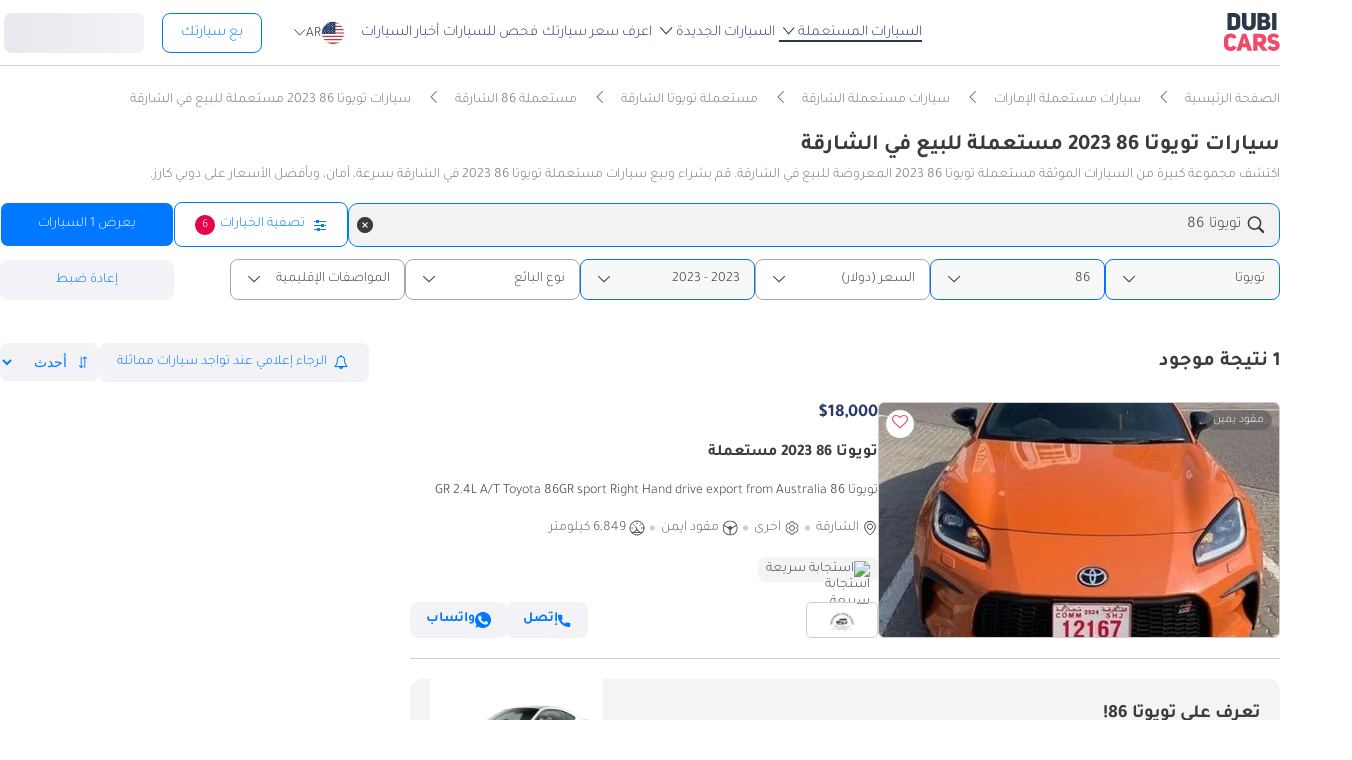

--- FILE ---
content_type: text/html; charset=UTF-8
request_url: https://www.dubicars.com/ar/sharjah/used/toyota/gt86/2023
body_size: 33023
content:
<!doctype html> <!--[if lt IE 7]><html lang="ar" dir="rtl" class="no-js lt-ie9 lt-ie8 lt-ie7  "><![endif]--> <!--[if IE 7]><html lang="ar" dir="rtl" class="no-js lt-ie9 lt-ie8  "><![endif]--> <!--[if IE 8]><html lang="ar" dir="rtl" class="no-js lt-ie9  "><![endif]--> <!--[if IE 9]><html lang="ar" dir="rtl" class="no-js ie9  "><![endif]--> <!--[if gt IE 8]><!--><html lang="ar" dir="rtl" class="no-js  "><!--<![endif]--> <head> <meta charset="utf8"> <meta http-equiv="X-UA-Compatible" content="IE=edge,chrome=1"> <meta name="viewport" content="width=device-width, initial-scale=1.0, maximum-scale=1.0, user-scalable=no"> <meta name="HandheldFriendly" content="true" /> <meta name="theme-color" content="#FFF"> <link rel="stylesheet" href="/css/nav-ar.css?id=2552fa1ff5b9d423f8f253a7b53f1cd6" />             <link rel="preload" href="//www.dubicars.com/images/9a9844/400x234/mohammad-yasin-rajabi-used-cars-used-spare-parts/092eded4-8394-4cf6-a9e0-4f26bee8506f.jpeg" as="image" fetchpriority="high">
    
    <link rel="preload" href="/css/new-search-critical.css?v=3343f0bc311a417284238a739d05e93775c" as="style"/>
 <title>سيارات تويوتا 86 2023 مستعملة للبيع الشارقة</title> <meta name="title" content="سيارات تويوتا 86 2023 مستعملة للبيع الشارقة"> <meta name="description" content="تويوتا 86 2023 مستعملة للبيع في الشارقة. اعثر على أفضل 86 2023 مستعملة ابتداءً من 65,555 درهم إماراتي فقط۔"> <meta name="locality" content="الشارقة, الإمارات" /> <meta name="google-signin-client_id" content="630552264331-b11bik276tde55qg1hapqspvibi48oh7.apps.googleusercontent.com"> <meta name="csrf-token" content="" />  <meta property="og:url" content="https://www.dubicars.com/ar/sharjah/used/toyota/gt86/2023"> <meta property="og:image" itemprop="image" content="https://www.dubicars.com/images/opengraph-intro.png"> <meta property="og:type" content="website"> <meta property="og:title" content="سيارات تويوتا 86 2023 مستعملة للبيع الشارقة"> <meta property="og:description" content="تويوتا 86 2023 مستعملة للبيع في الشارقة. اعثر على أفضل 86 2023 مستعملة ابتداءً من 65,555 درهم إماراتي فقط۔"> <meta property="og:site_name" content="DubiCars"> <meta property="fb:app_id" content="1462870640641980"> <meta name="twitter:card" content="summary_large_image"> <meta name="twitter:site" content="@dubicars"> <meta name="twitter:creator" content="@dubicars"> <meta name="twitter:title" content="سيارات تويوتا 86 2023 مستعملة للبيع الشارقة"> <meta name="twitter:description" content="تويوتا 86 2023 مستعملة للبيع في الشارقة. اعثر على أفضل 86 2023 مستعملة ابتداءً من 65,555 درهم إماراتي فقط۔"> <meta name="twitter:image" content="https://www.dubicars.com/images/opengraph-intro.png">  <link rel="canonical" href="https://www.dubicars.com/ar/sharjah/used/toyota/gt86/2023">    <link rel="shortcut icon" media="(prefers-color-scheme:light)" href="/img/favicon_32x32.png" type="image/png" sizes="32x32"> <link rel="shortcut icon" href="/img/favicon_48x48.png" sizes="48x48" type="image/png"> <link rel="apple-touch-icon" href="/img/ios/apple-touch-icon-precomposed-180x180.png" sizes="180x180"> <link rel="manifest" href="/manifest.json">  <link rel="dns-prefetch" href="//dubicars-a.akamaihd.net/">  <link rel="dns-prefetch" href="//ajax.googleapis.com/">  <link rel="dns-prefetch" href="//connect.facebook.net/">  <link rel="dns-prefetch" href="//www.google-analytics.com/">  <link rel="dns-prefetch" href="//www.facebook.com/">  <link rel="dns-prefetch" href="//www.googletagmanager.com/">      <link rel="alternate" hreflang="ar" href="https://www.dubicars.com/ar/sharjah/used/toyota/gt86/2023" />   <link rel="alternate" hreflang="en" href="https://www.dubicars.com/sharjah/used/toyota/gt86/2023" />   		<link rel="alternate" hreflang="x-default" href="https://www.dubicars.com/sharjah/used/toyota/gt86/2023" />

		    <link rel="stylesheet" href="/css/new-search-critical.css?v=3343f0bc311a417284238a739d05e93775c" media="screen, projection" type="text/css">
    <style>
        /* top spot ad */
        @media  screen and (max-width: 1191px){#top-spot-placeholder{height:calc(52vw + 212px)}} @media  screen and (min-width: 1192px){#top-spot-placeholder{height:692px}}
        @media  screen and (max-width: 1191px){#app-promotion{width: calc(100vw - 32px) !important;flex-direction: column !important;}}

    </style>
    <script>
        window.open_search_url = `https://api-suggestions.dubicars.com/suggestions`; window.makeModelTrimSuggestionsUrl = `https://api-suggestions.dubicars.com/v1/search-make-model-trim-suggestions`; window.selected_filters = {"ul":{"id":"US","name":"United States","name_en":"United States"},"ma":{"id":105,"name":"\u062a\u0648\u064a\u0648\u062a\u0627","name_en":"Toyota","hasTaxonomy":false},"mo":{"id":1556,"name":"86","name_en":"86","hasTrims":false},"yf":{"id":"2023","name":"2023"},"yt":{"id":"2023","name":"2023"},"cr":{"id":"USD","name":"\u062f\u0648\u0644\u0627\u0631","name_en":"USD"},"l":{"id":6,"name":"\u0627\u0644\u0634\u0627\u0631\u0642\u0629","name_en":"Sharjah"},"c":{"id":"used","name":"\u0645\u0633\u062a\u0639\u0645\u0644\u0629 ","name_en":"Used"},"eo":{"id":"export-only","name":"\u0644\u0644\u062a\u0635\u062f\u064a\u0631 \u0641\u0642\u0637","name_en":"Export only"},"o":{"id":"","name":"","name_en":""}}; window.default_filters = {"ul":{"id":"US","name":"United States","name_en":"United States"},"eo":{"id":["export-only"],"name":["\u0644\u0644\u062a\u0635\u062f\u064a\u0631 \u0641\u0642\u0637"],"name_en":["Export only"]},"cr":{"id":"USD","name":"\u062f\u0648\u0644\u0627\u0631","name_en":"USD"},"c":{"id":"new-and-used","name":"\u062c\u062f\u064a\u062f \u0648 \u0645\u0633\u062a\u0639\u0645\u0644","name_en":"New and Used"},"set":{"id":"bu","name":"\u0643\u0627\u0634","name_en":"Cash"},"k":{"id":"","name":"","name_en":""},"ma":{"id":"","name":"","name_en":""},"mg":{"id":"","name":"","name_en":""},"mo":{"id":"","name":"","name_en":""},"tr":{"id":"","name":"","name_en":""},"b":{"id":"","name":"","name_en":""},"pf":{"id":"","name":"","name_en":""},"pt":{"id":"","name":"","name_en":""},"emif":{"id":"","name":"","name_en":""},"emit":{"id":"","name":"","name_en":""},"yf":{"id":"","name":"","name_en":""},"yt":{"id":"","name":"","name_en":""},"kf":{"id":"","name":"","name_en":""},"kt":{"id":"","name":"","name_en":""},"stsd":{"id":"","name":"","name_en":""},"cy":{"id":"","name":"","name_en":""},"co":{"id":"","name":"","name_en":""},"s":{"id":"","name":"","name_en":""},"gi":{"id":"","name":"","name_en":""},"f":{"id":"","name":"","name_en":""},"g":{"id":"","name":"","name_en":""},"l":{"id":"","name":"","name_en":""},"st":{"id":"","name":"","name_en":""},"did":{"id":"","name":"","name_en":""},"o":{"id":"","name":"","name_en":""},"dr":{"id":"","name":"","name_en":""},"mf":{"id":"","name":"","name_en":""}}; window.current_filters = {}; window.modified_filters = {"eo":{"id":["can-be-exported","export-only"],"name":["\u0642\u0627\u0628\u0644 \u0644\u0644\u062a\u0635\u062f\u064a\u0631","\u0644\u0644\u062a\u0635\u062f\u064a\u0631 \u0641\u0642\u0637"],"name_en":["Exportable","Export only"]}}; window.badges = [{"id":1,"name":"\u0633\u0648\u0642 \u0627\u0644\u0625\u0645\u0627\u0631\u0627\u062a \u0627\u0644\u0639\u0631\u0628\u064a\u0629 \u0627\u0644\u0645\u062a\u062d\u062f\u0629 \u0641\u0642\u0637","icon_path":"https:\/\/mcusercontent.com\/e611290bd709b3ad5069261c2\/images\/698994eb-697c-1d63-0d26-5d989fa17a73.png","is_clickable":true,"popup_content":"\u0647\u0630\u0647 \u0627\u0644\u0645\u0631\u0643\u0628\u0629 \u0645\u064f\u0639\u0631\u0648\u0636\u0629 \u0644\u0644\u0628\u064a\u0639 \u0641\u064a \u0627\u0644\u0625\u0645\u0627\u0631\u0627\u062a \u0627\u0644\u0639\u0631\u0628\u064a\u0629 \u0627\u0644\u0645\u062a\u062d\u062f\u0629 \u0641\u0642\u0637.","enabled_locations":["fpa_mobile_below_images","fpa_desktop_under_title"]},{"id":2,"name":"\u0644\u0644\u062a\u0635\u062f\u064a\u0631 \u0641\u0642\u0637","icon_path":"https:\/\/mcusercontent.com\/e611290bd709b3ad5069261c2\/images\/1134f7c0-bef8-1dda-93bd-55b8a8a83b6f.png","is_clickable":true,"popup_content":"\u0647\u0630\u0647 \u0627\u0644\u0645\u0631\u0643\u0628\u0629 \u0645\u064f\u062e\u0635\u0635\u0629 \u0644\u0644\u062a\u0635\u062f\u064a\u0631 \u0641\u0642\u0637 \u0648\u0644\u064a\u0633\u062a \u0645\u064f\u062e\u0635\u0635\u0629 \u0644\u0633\u0648\u0642 \u0627\u0644\u0625\u0645\u0627\u0631\u0627\u062a \u0627\u0644\u0639\u0631\u0628\u064a\u0629 \u0627\u0644\u0645\u062a\u062d\u062f\u0629.","enabled_locations":["fpa_mobile_below_images","fpa_desktop_under_title"]},{"id":4,"name":"\u0628\u0627\u0626\u0639 \u0645\u0648\u062b\u0651\u0642","icon_path":"https:\/\/mcusercontent.com\/e611290bd709b3ad5069261c2\/images\/461fa939-3f3d-5978-9f5e-cf6617e4fa51.png","is_clickable":true,"popup_content":"\u062a\u0645 \u0627\u0644\u062a\u062d\u0642\u0642 \u0645\u0646 \u0647\u0630\u0627 \u0627\u0644\u0628\u0627\u0626\u0639 \u0645\u0646 \u0642\u0650\u0628\u0644\r\n\u062f\u0648\u0628\u064a \u0643\u0627\u0631\u0632\r\n\u0648\u0647\u0648 \u0645\u064f\u0631\u062e\u0651\u0635 \u0644\u0647 \u0642\u0627\u0646\u0648\u0646\u064b\u0627 \u0628\u0627\u0644\u0639\u0645\u0644 \u0641\u064a \u0627\u0644\u0625\u0645\u0627\u0631\u0627\u062a \u0627\u0644\u0639\u0631\u0628\u064a\u0629 \u0627\u0644\u0645\u062a\u062d\u062f\u0629.","enabled_locations":["fpa_desktop_seller_info","fpa_mobile_seller_info","fpa_mobile_below_images"]},{"id":6,"name":"\u0627\u0633\u062a\u062c\u0627\u0628\u0629 \u0633\u0631\u064a\u0639\u0629","icon_path":"https:\/\/mcusercontent.com\/e611290bd709b3ad5069261c2\/images\/508033a6-a3e0-f6c5-b3f6-448961ccf352.png","is_clickable":true,"popup_content":"\u0627\u0644\u0628\u0627\u0626\u0639\u0648\u0646 \u0627\u0644\u062d\u0627\u0635\u0644\u0648\u0646 \u0639\u0644\u0649 \u0634\u0627\u0631\u0629 \"\u0627\u0644\u0627\u0633\u062a\u062c\u0627\u0628\u0629 \u0627\u0644\u0633\u0631\u064a\u0639\u0629\" \u064a\u062a\u0645\u064a\u0632\u0648\u0646 \u0628\u0633\u0631\u0639\u0629 \u0631\u062f\u0651\u0647\u0645 \u0639\u0644\u0649 \u0627\u0644\u0639\u0645\u0644\u0627\u0621.","enabled_locations":["serp_desktop_bottom","serp_mobile_below_images","fpa_desktop_seller_info","fpa_mobile_seller_info","fpa_mobile_below_images"]},{"id":7,"name":"\u0636\u0645\u0627\u0646","icon_path":"https:\/\/mcusercontent.com\/e611290bd709b3ad5069261c2\/images\/bc4f9e5d-d8ca-eb38-de4c-db4ea6ef64c8.png","is_clickable":true,"popup_content":"\u062a\u0634\u0645\u0644 \u0647\u0630\u0647 \u0627\u0644\u0645\u0631\u0643\u0628\u0629 \u0636\u0645\u0627\u0646\u064b\u0627 \u0633\u0627\u0631\u064a\u064b\u0627. \u0642\u062f \u064a\u062e\u062a\u0644\u0641 \u0646\u0648\u0639 \u0627\u0644\u062a\u063a\u0637\u064a\u0629 \u0648\u0634\u0631\u0648\u0637\u0647\u0627. \u064a\u064f\u0631\u062c\u0649\r\n\u0627\u0644\u062a\u0623\u0643\u062f \u0645\u0646 \u0627\u0644\u062a\u0641\u0627\u0635\u064a\u0644 \u0645\u0639 \u0627\u0644\u0628\u0627\u0626\u0639.","enabled_locations":["listing_carousel_card","serp_desktop_bottom","serp_mobile_below_images","fpa_mobile_below_images","fpa_desktop_under_title"]},{"id":8,"name":"\u0645\u0642\u0648\u062f \u064a\u0645\u064a\u0646","icon_path":"","is_clickable":false,"popup_content":null,"enabled_locations":["serp_desktop_images","serp_mobile_images"]}];

        window.kavakDealer = 2194;
        window.cars24Dealer = 2363;
        window.brabusDealer = 3072;
    </script>
					<script>
		dataLayer = [{
			"page": "search-new"
		}];
	</script>
	<script data-no-instant>
		var html = document.getElementsByTagName('html')[0];
		html.className = html.className.replace(/no-js/, 'js');
		dubicars = {
							custom: false,
						maps_initialized : function () {if(typeof dubicars.cb !== 'undefined') {dubicars.cb();}},
							aurl: null,
					};

		if (window.location.href.indexOf("#login") > -1 && dubicars.aurl) {
			document.location = dubicars.aurl;
		}

	</script>

		<script type="text/javascript" data-no-instant>
		!function(a){var b=/iPhone/i,c=/iPod/i,d=/iPad/i,e=/(?=.*\bAndroid\b)(?=.*\bMobile\b)/i,f=/Android/i,g=/(?=.*\bAndroid\b)(?=.*\bSD4930UR\b)/i,h=/(?=.*\bAndroid\b)(?=.*\b(?:KFOT|KFTT|KFJWI|KFJWA|KFSOWI|KFTHWI|KFTHWA|KFAPWI|KFAPWA|KFARWI|KFASWI|KFSAWI|KFSAWA)\b)/i,i=/IEMobile/i,j=/(?=.*\bWindows\b)(?=.*\bARM\b)/i,k=/BlackBerry/i,l=/BB10/i,m=/Opera Mini/i,n=/(CriOS|Chrome)(?=.*\bMobile\b)/i,o=/(?=.*\bFirefox\b)(?=.*\bMobile\b)/i,p=new RegExp("(?:Nexus 7|BNTV250|Kindle Fire|Silk|GT-P1000)","i"),q=function(a,b){return a.test(b)},r=function(a){var r=a||navigator.userAgent,s=r.split("[FBAN");return"undefined"!=typeof s[1]&&(r=s[0]),this.apple={phone:q(b,r),ipod:q(c,r),tablet:!q(b,r)&&q(d,r),device:q(b,r)||q(c,r)||q(d,r)},this.amazon={phone:q(g,r),tablet:!q(g,r)&&q(h,r),device:q(g,r)||q(h,r)},this.android={phone:q(g,r)||q(e,r),tablet:!q(g,r)&&!q(e,r)&&(q(h,r)||q(f,r)),device:q(g,r)||q(h,r)||q(e,r)||q(f,r)},this.windows={phone:q(i,r),tablet:q(j,r),device:q(i,r)||q(j,r)},this.other={blackberry:q(k,r),blackberry10:q(l,r),opera:q(m,r),firefox:q(o,r),chrome:q(n,r),device:q(k,r)||q(l,r)||q(m,r)||q(o,r)||q(n,r)},this.seven_inch=q(p,r),this.any=this.apple.device||this.android.device||this.windows.device||this.other.device||this.seven_inch,this.phone=this.apple.phone||this.android.phone||this.windows.phone,this.tablet=this.apple.tablet||this.android.tablet||this.windows.tablet,"undefined"==typeof window?this:void 0},s=function(){var a=new r;return a.Class=r,a};"undefined"!=typeof module&&module.exports&&"undefined"==typeof window?module.exports=r:"undefined"!=typeof module&&module.exports&&"undefined"!=typeof window?module.exports=s():"function"==typeof define&&define.amd?define("isMobile",[],a.isMobile=s()):a.isMobile=s()}(this);
	</script>
	<script type="text/javascript">
		var cookieHelper={get:function(e){var t=document.cookie.split("; ");for(var n=0;n<t.length;n++){var r=t[n].split("=");if(r&&r[0]===e)return unescape(r[1])}},set:function(e,t,n){var r=new Date;r.setDate(r.getDate()+n||7);return document.cookie=e+"="+escape(t)+"; expires="+r.toGMTString()+"; path=/"},delete:function(e){this.set(e,"",-1)}};

		function replaceImage(elementId, title, src, srcset, srcHighRes, srcsetHighRes, index, width) {
			var isMobileDevice = (isMobile.phone || isMobile.tablet),
				img = document.getElementById(elementId),
				isWSupported = ('sizes' in document.getElementsByTagName('img')[0]),
				devicePixelRatio = 1;

			if (window.hasOwnProperty !== 'undefined') {
				if (window.hasOwnProperty('devicePixelRatio')) {
					devicePixelRatio = window.devicePixelRatio;
				} else if (window.screen.hasOwnProperty('deviceXDPI')) {
					devicePixelRatio = window.screen.deviceXDPI;
				}
			}

			var newImg = document.createElement('img'),
					altAttr = document.createAttribute('alt'),
					srcAttr = document.createAttribute('src'),
					dataSrcAttr = document.createAttribute('data-src'),
					srcsetAttr = document.createAttribute('srcset'),
					dataSrcsetAttr = document.createAttribute('data-srcset'),
					widthAtrr = document.createAttribute('width');

			newImg.onerror = function () {
				var src = this.src,
					srcSet = this.srcset;

				srcSet = srcSet.replace(' 2x', '');

				if (src.indexOf('?') >= 0) {
					src = src.substring(0, src.indexOf('?'));
				}

				if (srcSet.indexOf('?') >= 0) {
					srcSet = srcSet.substring(0, srcSet.indexOf('?'));
				}

				this.onerror = null;

				image.src = src + '?' + Math.floor((Math.random() * 100) + 1);
				image.srcset = srcSet + '?' + Math.floor((Math.random() * 100) + 1) + ' 2x';
			};

			altAttr.value = title;
			if (index < 4) {
				if (!isWSupported && devicePixelRatio > 1) {
					srcAttr.value = "//www.dubicars.com/" + srcsetHighRes.replace(' 2x', '');
					srcsetAttr.value = "";
				} else {
					srcAttr.value = "//www.dubicars.com/" + (isMobileDevice? srcHighRes : src);
					srcsetAttr.value = "//www.dubicars.com/" + (isMobileDevice? srcsetHighRes : srcset);
				}

				newImg.setAttributeNode(srcAttr);
				newImg.setAttributeNode(srcsetAttr);
			} else {
				if (!isWSupported && devicePixelRatio > 1) {
					dataSrcAttr.value = "//www.dubicars.com/" + srcsetHighRes.replace(' 2x', '');
					dataSrcsetAttr.value = "";
				} else {
					dataSrcAttr.value = "//www.dubicars.com/" + (isMobileDevice? srcHighRes : src);
					dataSrcsetAttr.value = "//www.dubicars.com/" + (isMobileDevice? srcsetHighRes : srcset);
				}
				newImg.setAttributeNode(dataSrcAttr);
				newImg.setAttributeNode(dataSrcsetAttr);
			}
			widthAtrr.value = (width !== undefined ? ' width="' + width + '"' : '') + '>';

			newImg.setAttributeNode(altAttr);

			var attrs = img.attributes;

			for (var i= 0; i < attrs.length; i++) {
				var attr = attrs[i];

				if (!newImg.hasAttribute(attr.name)) {
					var newAttr = document.createAttribute(attr.name);
					newAttr.value = attr.value;

					newImg.setAttributeNode(newAttr);
				}
			}

			if (width !== undefined) {
				newImg.setAttributeNode(widthAtrr);
			}

			img.parentNode.replaceChild(newImg, img);

		}
	</script>

	<script>
		(function (w,d,dn,t){w[dn]=w[dn]||[];w[dn].push({eventType:'init',value:t,dc:''});
		var f=d.getElementsByTagName('script')[0],c=d.createElement('script');c.async=true; c.src='https://tags.creativecdn.com/1iHYplkH2V7077YCVZ7k.js'; f.parentNode.insertBefore(c,f);})(window,document,'rtbhEvents','1iHYplkH2V7077YCVZ7k'); 
	</script>
		 <script type="application/ld+json">{"@context":"https:\/\/schema.org","@type":"Organization","name":"Dubicars","alternateName":"دوبي كارز","legalName":"Dubicars International FZ-LLC","url":"https:\/\/www.dubicars.com\/ar","logo":"https:\/\/www.dubicars.com\/images\/logo.svg","slogan":"سيارة للبيع في الامارات","sameAs":["https:\/\/www.facebook.com\/dubaicars","http:\/\/instagram.com\/dubicars","https:\/\/www.linkedin.com\/company\/dubicars","https:\/\/www.youtube.com\/channel\/UC1AMnL-nADBk8T2ffAcUGqA"]}</script> 			<!-- Google Tag Manager -->
	<script data-no-instant>(function(w,d,s,l,i){w[l]=w[l]||[];w[l].push({'gtm.start':
		new Date().getTime(),event:'gtm.js'});var f=d.getElementsByTagName(s)[0],
			j=d.createElement(s),dl=l!='dataLayer'?'&l='+l:'';j.async=true;j.src=
			'//www.googletagmanager.com/gtm.js?id='+i+dl;f.parentNode.insertBefore(j,f);
		})(window,document,'script','dataLayer','GTM-KTSF7X');
	</script>
	<!-- End Google Tag Manager -->

			<link rel="prefetch" as="style" href="/css/new-search-critical.css?v=3343f0bc311a417284238a739d05e93775c">
	<link rel="preconnect" href="https://api-suggestions.dubicars.com/suggestions" crossorigin>

		<!-- Paste this right before your closing </head> tag -->
<script type="text/javascript">
  (function (f, b) { if (!b.__SV) { var e, g, i, h; window.mixpanel = b; b._i = []; b.init = function (e, f, c) { function g(a, d) { var b = d.split("."); 2 == b.length && ((a = a[b[0]]), (d = b[1])); a[d] = function () { a.push([d].concat(Array.prototype.slice.call(arguments, 0))); }; } var a = b; "undefined" !== typeof c ? (a = b[c] = []) : (c = "mixpanel"); a.people = a.people || []; a.toString = function (a) { var d = "mixpanel"; "mixpanel" !== c && (d += "." + c); a || (d += " (stub)"); return d; }; a.people.toString = function () { return a.toString(1) + ".people (stub)"; }; i = "disable time_event track track_pageview track_links track_forms track_with_groups add_group set_group remove_group register register_once alias unregister identify name_tag set_config reset opt_in_tracking opt_out_tracking has_opted_in_tracking has_opted_out_tracking clear_opt_in_out_tracking start_batch_senders people.set people.set_once people.unset people.increment people.append people.union people.track_charge people.clear_charges people.delete_user people.remove".split( " "); for (h = 0; h < i.length; h++) g(a, i[h]); var j = "set set_once union unset remove delete".split(" "); a.get_group = function () { function b(c) { d[c] = function () { call2_args = arguments; call2 = [c].concat(Array.prototype.slice.call(call2_args, 0)); a.push([e, call2]); }; } for ( var d = {}, e = ["get_group"].concat( Array.prototype.slice.call(arguments, 0)), c = 0; c < j.length; c++) b(j[c]); return d; }; b._i.push([e, f, c]); }; b.__SV = 1.2; e = f.createElement("script"); e.type = "text/javascript"; e.async = !0; e.src = "undefined" !== typeof MIXPANEL_CUSTOM_LIB_URL ? MIXPANEL_CUSTOM_LIB_URL : "file:" === f.location.protocol && "//cdn.mxpnl.com/libs/mixpanel-2-latest.min.js".match(/^\/\//) ? "https://cdn.mxpnl.com/libs/mixpanel-2-latest.min.js" : "//cdn.mxpnl.com/libs/mixpanel-2-latest.min.js"; g = f.getElementsByTagName("script")[0]; g.parentNode.insertBefore(e, g); } })(document, window.mixpanel || []);
</script>		<script type="text/javascript">
    if (!window.clevertap) {
        var clevertap = {event:[], profile:[], account:[], onUserLogin:[], notifications:[], privacy:[]};
        // replace with the CLEVERTAP_ACCOUNT_ID with the actual ACCOUNT ID value from your Dashboard -> Settings page
        clevertap.account.push({"id": "RZK-548-847Z"});
        clevertap.privacy.push({optOut: false}); //set the flag to true, if the user of the device opts out of sharing their data
        clevertap.privacy.push({useIP: true}); //set the flag to true, if the user agrees to share their IP data
        (function () {
            var wzrk = document.createElement('script');
            wzrk.type = 'text/javascript';
            wzrk.async = true;
            wzrk.src = ('https:' == document.location.protocol ? 'https://d2r1yp2w7bby2u.cloudfront.net' : 'http://static.clevertap.com') + '/js/clevertap.min.js';
            var s = document.getElementsByTagName('script')[0];
            s.parentNode.insertBefore(wzrk, s);
        })();
    }

    if(window?.Notification?.permission == "default") {
        clevertap.notifications.push({
            "titleText": "Get notified about the latest cars & offers!",
            "bodyText": "We'll send you a notification when there are new cars and great offers.",
            "okButtonText": "Yes, notify me",
            "rejectButtonText": "No, thanks",
            "okButtonColor": "#f28046",
            // "askAgainTimeInSeconds": 5,
            "serviceWorkerPath": "/clevertap_sw.js"
        });
    }
</script>
		<script>
			window.SERP_SEARCH_URL = "https://serp.dubicars.com/";
			window.current_user = null;
			window.isMobile = {
				phone: window.innerWidth <= 1191,
				device: window.innerWidth > 1191
			};
		</script>
	</head>

	<body id="search-new-page" class=" " data-dfp-id="179489212" data-maps-api-key="AIzaSyBhqF46YcwcUV0FTnPqql25MM-wZe-YBLU" mixpanel-token="e1966028f1156fa741c6159d3da0cac0" data-js-update="https://www.dubicars.com/ar/ajax/parts?page_id=search-new&parts=header,footer"
		data-js-update="/ar/ajax/parts?page_id=search-new&parts=header,footer"
    rtb-event=" category "
    page_type = " classifieds_pretty_serp  "
>
		<noscript>
			<iframe src="//www.googletagmanager.com/ns.html?id=GTM-KTSF7X" height="0" width="0" style="display:none;visibility:hidden"></iframe>
		</noscript>

				 <div class="dubicars-wrapper"> <div id="header-navigation"> <div id="mobile-top-header" >  <a href="https://www.dubicars.com/ar" class="logo"> <img src="/images/logo.svg" alt="Dubicars.com" width="56" height="38" fetchpriority="low" loading="lazy"> </a>  <div id="mobile-header-ctas"> <a href="https://www.dubicars.com/ar/sell-your-car" data-track data-clevertap='{"event": "sell_page_opened", "source_of_action": "top_nav_bar"}' data-mixpanel data-gtm='{"category":"PrivateAd","action": "headerSellButton", "label": "Click on sell car on header", "event": "addEvent"}' class="nav-button"> بع </a> <a href="https://dubicars.page.link/3euE" class="app-download-button phone-only"> تطبيق </a> <div id="mobile-nav-menu"> <span></span> </div> </div> </div> <div id="mobile-nav-back-cover"></div> <div id="header-nav-wrapper" referral_location="navbar"> <link rel="stylesheet" href="/css/login-box-new.css?id=e86e2fedabeb4dd19a12464451367d9b"> <ul id="header-nav-auth-links" class="phone-only"> <li class="login guest-only"> <a href="#" onclick="event.preventDefault(); showLoginPopup();" class="login auth-link auth-btn default-btn" data-user-type="none" referral_location="my-account-button"> تسجيل دخول / التسجيل </a> </li> <li class="profile-header logged-in-only hidden"> <div class="nameInitials"> <p class="m-0"></p> </div> <div class="info-container"> <p class="username overflow-ellipsis"></p> <a href="https://www.dubicars.com/ar/account/profile" class="view-profile pt-0">عرض حسابك</a> </div> </li> <li class="dealer_manager-only other-role-only pb-24 click-link w-100 hidden"><a data-no-instant href="#" data-user-type="dealer"><strong>معرض سيارات </strong>إداري</a></li> <li class="showroom_sales-only pb-24 click-link w-100 hidden"><a data-no-instant href="#" data-user-type="dealer"><strong>معرض </strong> إداري</a></li> <li class="company-name showroom_sales-only pb-24 click-link w-100 hidden"></li> <li class="photographer-only pb-24 click-link w-100 hidden"><a data-no-instant href="https://www.dubicars.com/ar/photographer/dealers" data-user-type="internal">مصور</a></li> <li class="internal-user-only pb-24 click-link w-100 hidden"> <a data-no-instant href="https://www.dubicars.com/ar/admin" data-user-type="internal">إداري</a></li> <li class="always-show pb-24 click-link w-100 "><a href="https://www.dubicars.com/ar/car-valuation">اعرف سعر سيارتك</a></li> <li class="always-show pb-24 click-link w-100 "><a href="https://www.dubicars.com/ar/vehicle-inspection" data-track data-ga4='{"event": "inspection_page_opened", "source_of_action": "homepage"}' data-moengage='{"event": "inspection_page_opened", "source_of_action": "top_nav_bar"}' data-clevertap='{"event": "inspection_clicked", "source_of_action": "top_nav_bar"}' '>فحص  للسيارات</a> </li> <li class="always-show pb-24 click-link w-100 "> <a href="https://www.dubicars.com/ar/sell-your-car">بع سيارتك</a> </li> <li class="always-show pb-24 click-link w-100 "> <a data-no-instant href="https://www.dubicars.com/ar/account/cars" data-user-type="user">إعلاناتي</a> </li> <li class="logged-in-only logout-link click-link w-100 phone-only hidden"> <a data-no-instant href="https://www.dubicars.com/ar/logout" class="logout text-ios-blue"> الخروج </a> </li> </ul> <div id="header-nav-desktop"> <div class="nav-items"> <a href="https://www.dubicars.com/ar" class="logo"> <img src="/images/logo.svg?342" alt="Dubicars.com" width="65" height="44" loading="lazy" fetchpriority="low"> </a> <nav class="header-nav"> <ul> <li class="active"> <a href="#" data-expand-nav="used-cars-menu">السيارات المستعملة <img src="/images/icon-arrow-dropdown.svg" class="icon-down-open-big" alt="toggle icon" /></a> </li> <li class=""> <a href="#" data-expand-nav="new-cars-menu">السيارات الجديدة <img src="/images/icon-arrow-dropdown.svg" class="icon-down-open-big" alt="toggle icon" /></a> </li> <li class=""> <a href="https://www.dubicars.com/ar/car-valuation" data-clevertap='{"event": "valuation_clicked", "source_of_action": "top_nav_bar"}'>اعرف سعر سيارتك</a> </li> <li class=""> <a href="https://www.dubicars.com/ar/vehicle-inspection" data-track data-ga4='{"event": "inspection_page_opened", "source_of_action": "homepage"}' data-moengage='{"event": "inspection_page_opened", "source_of_action": "top_nav_bar"}' data-clevertap='{"event": "inspection_clicked", "source_of_action": "top_nav_bar"}' >فحص  للسيارات</a> </li> <li class=""> <a href="/news/ar">أخبار السيارات</a> </li> <li> <div class="dropdown-btn gap-6 pos-rel d-flex align-center" data-expand-nav="language-and-country-dropdown"> <span class="flag-container-new"> <img src="/images/flags/us.svg?321" class="user-location-flag" width="24" height="24" alt="flag" fetchpriority="low" /> </span> <span class="country-language-text d-flex align-center">  <p>AR</p>  </span> <img src="/images/icon-arrow-dropdown.svg" class="icon-down-open-big" alt="toggle icon" /> </div> <div class="new-dropdown border-radius-8 desktop-only" id="language-and-country-dropdown"> <ul class="flex-col"> <li class="language-option"> <div class="d-flex flex-col"> <span>اللغة</span> <a href="https://www.dubicars.com/sharjah/used/toyota/gt86/2023" data-lang="en" >English - EN</a> <a href="https://www.dubicars.com/ar/sharjah/used/toyota/gt86/2023" data-lang="ar"  class="active" >العربية - AR</a> </div> </li> <li class="shipping-option"> <div class="d-flex flex-col"> <div class="d-flex justify-between"> <span>بلد الشحن</span> <span id="user-location-nav" load-component-on-click="user-location-popup" component-version="1.0.4" class="text-ios-blue">تغيير</span> </div> <div class="d-flex align-center gap-6"> <div class="flag-container-new d-flex align-center gap-6"> <img src="/images/flags/us.svg?321" class="user-location-flag" width="24" height="24" alt="flag" fetchpriority="low" /> </div> <b class="user-location-name"></b> </div> </div> </li> <li class="currency-option"> <a href="#" id="currency-select-nav"> العملة <span class="selected-currency "> AED </span> <img src="/images/icon-arrow-dropdown.svg" class="icon-down-open-big" alt="toggle icon" /> </a> <div id="currency-options"> <a href="#" set-currency="AED">AED</a> <a href="#" set-currency="USD">USD</a> <a href="#" set-currency="SAR">SAR</a> </div> </li> </ul> </div> </li> <li> <a href="https://www.dubicars.com/ar/sell-your-car/sharjah" data-track data-clevertap='{"event": "sell_page_opened", "source_of_action": "top_nav_bar"}' data-mixpanel data-gtm='{"category":"PrivateAd","action": "headerSellButton", "label": "Click on sell car on header", "event": "addEvent"}' class="nav-button"> بع سيارتك </a> </li> <li> <link rel="stylesheet" href="/css/login-box-new.css?id=e86e2fedabeb4dd19a12464451367d9b"> <style>.auth-shimmer a,.auth-shimmer .default-btn{background:linear-gradient(90deg,#e8e8ed,#f2f2f7,#e8e8ed)!important;background-size:200% 100%!important;animation:shimmer 1.2s infinite;color:transparent!important;height:40px}@keyframes shimmer{0%{background-position:200% 0}100%{background-position:-200% 0}} </style> <ul class="desktop-only desktop-auth-links"> <li class="login guest-only  auth-shimmer "> <a href="#" onclick="event.preventDefault(); showLoginPopup();" class="login default-btn d-flex align-center justify-center" data-user-type="none" referral_location="my-account-button"> تسجيل دخول </a> </li> <li class="dropdown-btn-text logged-in-only hidden  auth-shimmer "> <div class="dropdown-btn pos-rel d-flex align-center auth-button" data-expand-nav="profile-options-dropdown"> <span class="country-language-text d-flex align-center"> <a href="javascript:void(0);" class="default-btn d-flex align-center justify-center gap-6" id="dropdown-btn-text">حسابي<i class="down-arrow ios-blue"></i></a> </span> </div> <div class="new-dropdown logged-in-only border-radius-8 profile-options" id="profile-options-dropdown"> <ul class="d-flex flex-col"> <li class="dealer_manager-only other-role-only hidden"> <a data-no-instant href="#" data-user-type="dealer"> <strong>معرض سيارات</strong>إداري </a> </li> <li class="showroom_sales-only hidden"> <a data-no-instant href="#" data-user-type="dealer"> <strong>معرض</strong> إداري </a> </li> <li class="photographer-only hidden"> <a data-no-instant href="https://www.dubicars.com/ar/photographer/dealers" data-user-type="internal">مصور </a> </li> <li class="internal-user-only hidden"><a data-no-instant href="https://www.dubicars.com/ar/admin" data-user-type="internal">إداري</a></li> <li class="user-only super_admin-only admin-only hidden"><a href="https://www.dubicars.com/ar/account/profile" class="">ملفي الشخصي</a></li> <li class="user-only super_admin-only admin-only hidden"><a data-no-instant href="https://www.dubicars.com/ar/account/saved-listings" data-user-type="user">الإعلانات المحفوظة</a></li> <li class="user-only super_admin-only admin-only hidden"><a data-no-instant href="https://www.dubicars.com/ar/account/saved-searches" data-user-type="user">البحث المحفوظ</a></li> <li class="user-only super_admin-only admin-only hidden"><a data-no-instant href="https://www.dubicars.com/ar/account/cars" data-user-type="user">إعلاناتي</a></li> <li class="logout-link logged-in-only desktop-only hidden"> <a data-no-instant href="https://www.dubicars.com/ar/logout" class="logout"> الخروج </a> </li> </ul> </div> </li> </ul> </li> </ul> </nav> </div> </div>  <div class="for-uae"> <div class="links-section mt-16 phone-only seperator" id="location-selection"> <span><strong class="fs-18 fw-700 d-block mb-8 phone-heading">بلد الشحن</strong></span> <div load-component-on-click="user-location-popup" component-version="1.0.4" id="location-element" class="mt-8"> <span id="location-input" class="d-block fs-12 user-location-name"></span> <div class="search-icon-div"> <img src="/images/icon-search-black.svg" class="search-icon" width="16" height="16" alt="Search icon" /> </div> </div> </div> </div>  <div class="header-expand-nav desktop-only" id="used-cars-menu">    <div class="links-section"> <div class="nav-bold links-expander links-dropdown">سيارات مستعملة <span class="phone-only">للبيع </span>حسب الموقع</div> <ul class="expand-list">  <li class="click-link">  <a href="https://www.dubicars.com/ar/uae/used" title="سيارات مستعملة للبيع في الإمارات"> الإمارات </a> </li>  <li class="click-link">  <a href="https://www.dubicars.com/ar/abu-dhabi/used" title="سيارات مستعملة للبيع في أبوظبي"> أبوظبي </a> </li>  <li class="click-link">  <a href="https://www.dubicars.com/ar/al-ain/used" title="سيارات مستعملة للبيع في العين"> العين </a> </li>  <li class="click-link">  <a href="https://www.dubicars.com/ar/ajman/used" title="سيارات مستعملة للبيع في عجمان"> عجمان </a> </li>  <li class="click-link">  <a href="https://www.dubicars.com/ar/dubai/used" title="سيارات مستعملة للبيع في دبي"> دبي </a> </li>  <li class="click-link">  <a href="https://www.dubicars.com/ar/fujairah/used" title="سيارات مستعملة للبيع في الفجيرة"> الفجيرة </a> </li>  <li class="click-link">  <a href="https://www.dubicars.com/ar/ras-al-khaimah/used" title="سيارات مستعملة للبيع في رأس الخيمة"> رأس الخيمة </a> </li>  <li class="click-link">  <a href="https://www.dubicars.com/ar/sharjah/used" title="سيارات مستعملة للبيع في الشارقة"> الشارقة </a> </li>  <li class="click-link">  <a href="https://www.dubicars.com/ar/umm-al-quwain/used" title="سيارات مستعملة للبيع في أم القيوين"> أم القيوين </a> </li>  </ul> </div>      <div class="links-section"> <div class="nav-bold links-expander links-dropdown">سيارات مستعملة <span class="phone-only">للبيع </span>حسب الماركة</div> <ul class="expand-list">  <li class="click-link">  <a href="https://www.dubicars.com/ar/uae/used/toyota" title="السيارات تويوتا مستعملة للبيع في الإمارات"> تويوتا </a> </li>  <li class="click-link">  <a href="https://www.dubicars.com/ar/uae/used/mercedes-benz" title="السيارات مرسيدس بنز مستعملة للبيع في الإمارات"> مرسيدس بنز </a> </li>  <li class="click-link">  <a href="https://www.dubicars.com/ar/uae/used/nissan" title="السيارات نسيام مستعملة للبيع في الإمارات"> نسيام </a> </li>  <li class="click-link">  <a href="https://www.dubicars.com/ar/uae/used/lexus" title="السيارات لكزس مستعملة للبيع في الإمارات"> لكزس </a> </li>  <li class="click-link">  <a href="https://www.dubicars.com/ar/uae/used/bmw" title="السيارات بي ام دبليو مستعملة للبيع في الإمارات"> بي ام دبليو </a> </li>  <li class="click-link">  <a href="https://www.dubicars.com/ar/uae/used/ford" title="السيارات فورد مستعملة للبيع في الإمارات"> فورد </a> </li>  <li class="click-link">  <a href="https://www.dubicars.com/ar/uae/used/land-rover" title="السيارات لاند روفر مستعملة للبيع في الإمارات"> لاند روفر </a> </li>  <li class="click-link">  <a href="https://www.dubicars.com/ar/uae/used/hyundai" title="السيارات هيونداي مستعملة للبيع في الإمارات"> هيونداي </a> </li>  <li class="click-link">  <a href="https://www.dubicars.com/ar/uae/used/chevrolet" title="السيارات شيفروليه مستعملة للبيع في الإمارات"> شيفروليه </a> </li>  </ul> </div>      <div class="links-section"> <div class="nav-bold links-expander links-dropdown">سيارات مستعملة <span class="phone-only">للبيع </span>حسب الموديل</div> <ul class="expand-list">  <li class="click-link">  <a href="https://www.dubicars.com/ar/uae/used/toyota/land-cruiser" title="السيارات تويوتا لاند كروزر مستعملة للبيع في الإمارات"> تويوتا لاند كروزر </a> </li>  <li class="click-link">  <a href="https://www.dubicars.com/ar/uae/used/nissan/patrol" title="السيارات نيسان باترول مستعملة للبيع في الإمارات"> نيسان باترول </a> </li>  <li class="click-link">  <a href="https://www.dubicars.com/ar/uae/used/toyota/prado" title="السيارات تويوتا برادو مستعملة للبيع في الإمارات"> تويوتا برادو </a> </li>  <li class="click-link">  <a href="https://www.dubicars.com/ar/uae/used/toyota/camry" title="السيارات تويوتا كامري مستعملة للبيع في الإمارات"> تويوتا كامري </a> </li>  <li class="click-link">  <a href="https://www.dubicars.com/ar/uae/used/nissan/altima" title="السيارات نيسان ألتيما مستعملة للبيع في الإمارات"> نيسان ألتيما </a> </li>  <li class="click-link">  <a href="https://www.dubicars.com/ar/uae/used/toyota/rav-4" title="السيارات تويوتا راف 4 مستعملة للبيع في الإمارات"> تويوتا راف 4 </a> </li>  <li class="click-link">  <a href="https://www.dubicars.com/ar/uae/used/ford/mustang" title="السيارات فورد موستانج مستعملة للبيع في الإمارات"> فورد موستانج </a> </li>  <li class="click-link">  <a href="https://www.dubicars.com/ar/uae/used/toyota/corolla" title="السيارات تويوتا كورولا مستعملة للبيع في الإمارات"> تويوتا كورولا </a> </li>  <li class="click-link">  <a href="https://www.dubicars.com/ar/uae/used/toyota/hilux" title="السيارات تويوتا هيلوكس مستعملة للبيع في الإمارات"> تويوتا هيلوكس </a> </li>  </ul> </div>     <div class="links-section"> <div class="nav-bold links-expander links-dropdown">سيارات مستعملة <span class="phone-only">للبيع </span>حسب نوع المركبات</div> <ul class="expand-list">  <li class="click-link">  <a href="https://www.dubicars.com/ar/uae/used/sedan" title="صالون مستعملة للبيع في الإمارات"> صالون </a> </li>  <li class="click-link">  <a href="https://www.dubicars.com/ar/uae/used/suv" title="دفع رباعي/عائلية مستعملة للبيع في الإمارات"> دفع رباعي/عائلية </a> </li>  <li class="click-link">  <a href="https://www.dubicars.com/ar/uae/used/hatchback" title="هاتش باك مستعملة للبيع في الإمارات"> هاتش باك </a> </li>  <li class="click-link">  <a href="https://www.dubicars.com/ar/uae/used/coupe" title="كوبيه مستعملة للبيع في الإمارات"> كوبيه </a> </li>  <li class="click-link">  <a href="https://www.dubicars.com/ar/uae/used/convertible" title="كشف مستعملة للبيع في الإمارات"> كشف </a> </li>  <li class="click-link">  <a href="https://www.dubicars.com/ar/uae/used/pick-up-truck" title="بيك آب مستعملة للبيع في الإمارات"> بيك آب </a> </li>  <li class="click-link">  <a href="https://www.dubicars.com/ar/uae/used/truck" title="شاحنة مستعملة للبيع في الإمارات"> شاحنة </a> </li>  <li class="click-link">  <a href="https://www.dubicars.com/ar/uae/used/van" title="ميكروباص مستعملة للبيع في الإمارات"> ميكروباص </a> </li>  <li class="click-link">  <a href="https://www.dubicars.com/ar/uae/used/bus" title="باص مستعملة للبيع في الإمارات"> باص </a> </li>  </ul> </div>      <a href="https://www.dubicars.com/ar/sell-your-car" class="desktop-only extra-link">قم ببيع سيارتك</a> </div> <div class="header-expand-nav phone-only"> <div class="phone-heading toggleTrigger d-flex align-center justify-between"> السيارات المستعملة <img src="/images/icon-arrow-dropdown.svg" class="dropdown-icon rotated" alt="toggle icon" /> </div> <div class="toggle-section expanded">    <div class="links-section"> <div class="nav-bold links-expander links-dropdown">سيارات مستعملة <span class="phone-only">للبيع </span>حسب الموقع</div> <ul class="expand-list">  <li class="click-link">  <a href="https://www.dubicars.com/ar/uae/used" title="سيارات مستعملة للبيع في الإمارات"> الإمارات </a> </li>  <li class="click-link">  <a href="https://www.dubicars.com/ar/abu-dhabi/used" title="سيارات مستعملة للبيع في أبوظبي"> أبوظبي </a> </li>  <li class="click-link">  <a href="https://www.dubicars.com/ar/al-ain/used" title="سيارات مستعملة للبيع في العين"> العين </a> </li>  <li class="click-link">  <a href="https://www.dubicars.com/ar/ajman/used" title="سيارات مستعملة للبيع في عجمان"> عجمان </a> </li>  <li class="click-link">  <a href="https://www.dubicars.com/ar/dubai/used" title="سيارات مستعملة للبيع في دبي"> دبي </a> </li>  <li class="click-link">  <a href="https://www.dubicars.com/ar/fujairah/used" title="سيارات مستعملة للبيع في الفجيرة"> الفجيرة </a> </li>  <li class="click-link">  <a href="https://www.dubicars.com/ar/ras-al-khaimah/used" title="سيارات مستعملة للبيع في رأس الخيمة"> رأس الخيمة </a> </li>  <li class="click-link">  <a href="https://www.dubicars.com/ar/sharjah/used" title="سيارات مستعملة للبيع في الشارقة"> الشارقة </a> </li>  <li class="click-link">  <a href="https://www.dubicars.com/ar/umm-al-quwain/used" title="سيارات مستعملة للبيع في أم القيوين"> أم القيوين </a> </li>  </ul> </div>      <div class="links-section"> <div class="nav-bold links-expander links-dropdown">سيارات مستعملة <span class="phone-only">للبيع </span>حسب الماركة</div> <ul class="expand-list">  <li class="click-link">  <a href="https://www.dubicars.com/ar/uae/used/toyota" title="السيارات تويوتا مستعملة للبيع في الإمارات"> تويوتا </a> </li>  <li class="click-link">  <a href="https://www.dubicars.com/ar/uae/used/mercedes-benz" title="السيارات مرسيدس بنز مستعملة للبيع في الإمارات"> مرسيدس بنز </a> </li>  <li class="click-link">  <a href="https://www.dubicars.com/ar/uae/used/nissan" title="السيارات نسيام مستعملة للبيع في الإمارات"> نسيام </a> </li>  <li class="click-link">  <a href="https://www.dubicars.com/ar/uae/used/lexus" title="السيارات لكزس مستعملة للبيع في الإمارات"> لكزس </a> </li>  <li class="click-link">  <a href="https://www.dubicars.com/ar/uae/used/bmw" title="السيارات بي ام دبليو مستعملة للبيع في الإمارات"> بي ام دبليو </a> </li>  <li class="click-link">  <a href="https://www.dubicars.com/ar/uae/used/ford" title="السيارات فورد مستعملة للبيع في الإمارات"> فورد </a> </li>  <li class="click-link">  <a href="https://www.dubicars.com/ar/uae/used/land-rover" title="السيارات لاند روفر مستعملة للبيع في الإمارات"> لاند روفر </a> </li>  <li class="click-link">  <a href="https://www.dubicars.com/ar/uae/used/hyundai" title="السيارات هيونداي مستعملة للبيع في الإمارات"> هيونداي </a> </li>  <li class="click-link">  <a href="https://www.dubicars.com/ar/uae/used/chevrolet" title="السيارات شيفروليه مستعملة للبيع في الإمارات"> شيفروليه </a> </li>  </ul> </div>      <div class="links-section"> <div class="nav-bold links-expander links-dropdown">سيارات مستعملة <span class="phone-only">للبيع </span>حسب الموديل</div> <ul class="expand-list">  <li class="click-link">  <a href="https://www.dubicars.com/ar/uae/used/toyota/land-cruiser" title="السيارات تويوتا لاند كروزر مستعملة للبيع في الإمارات"> تويوتا لاند كروزر </a> </li>  <li class="click-link">  <a href="https://www.dubicars.com/ar/uae/used/nissan/patrol" title="السيارات نيسان باترول مستعملة للبيع في الإمارات"> نيسان باترول </a> </li>  <li class="click-link">  <a href="https://www.dubicars.com/ar/uae/used/toyota/prado" title="السيارات تويوتا برادو مستعملة للبيع في الإمارات"> تويوتا برادو </a> </li>  <li class="click-link">  <a href="https://www.dubicars.com/ar/uae/used/toyota/camry" title="السيارات تويوتا كامري مستعملة للبيع في الإمارات"> تويوتا كامري </a> </li>  <li class="click-link">  <a href="https://www.dubicars.com/ar/uae/used/nissan/altima" title="السيارات نيسان ألتيما مستعملة للبيع في الإمارات"> نيسان ألتيما </a> </li>  <li class="click-link">  <a href="https://www.dubicars.com/ar/uae/used/toyota/rav-4" title="السيارات تويوتا راف 4 مستعملة للبيع في الإمارات"> تويوتا راف 4 </a> </li>  <li class="click-link">  <a href="https://www.dubicars.com/ar/uae/used/ford/mustang" title="السيارات فورد موستانج مستعملة للبيع في الإمارات"> فورد موستانج </a> </li>  <li class="click-link">  <a href="https://www.dubicars.com/ar/uae/used/toyota/corolla" title="السيارات تويوتا كورولا مستعملة للبيع في الإمارات"> تويوتا كورولا </a> </li>  <li class="click-link">  <a href="https://www.dubicars.com/ar/uae/used/toyota/hilux" title="السيارات تويوتا هيلوكس مستعملة للبيع في الإمارات"> تويوتا هيلوكس </a> </li>  </ul> </div>     <div class="links-section"> <div class="nav-bold links-expander links-dropdown">سيارات مستعملة <span class="phone-only">للبيع </span>حسب نوع المركبات</div> <ul class="expand-list">  <li class="click-link">  <a href="https://www.dubicars.com/ar/uae/used/sedan" title="صالون مستعملة للبيع في الإمارات"> صالون </a> </li>  <li class="click-link">  <a href="https://www.dubicars.com/ar/uae/used/suv" title="دفع رباعي/عائلية مستعملة للبيع في الإمارات"> دفع رباعي/عائلية </a> </li>  <li class="click-link">  <a href="https://www.dubicars.com/ar/uae/used/hatchback" title="هاتش باك مستعملة للبيع في الإمارات"> هاتش باك </a> </li>  <li class="click-link">  <a href="https://www.dubicars.com/ar/uae/used/coupe" title="كوبيه مستعملة للبيع في الإمارات"> كوبيه </a> </li>  <li class="click-link">  <a href="https://www.dubicars.com/ar/uae/used/convertible" title="كشف مستعملة للبيع في الإمارات"> كشف </a> </li>  <li class="click-link">  <a href="https://www.dubicars.com/ar/uae/used/pick-up-truck" title="بيك آب مستعملة للبيع في الإمارات"> بيك آب </a> </li>  <li class="click-link">  <a href="https://www.dubicars.com/ar/uae/used/truck" title="شاحنة مستعملة للبيع في الإمارات"> شاحنة </a> </li>  <li class="click-link">  <a href="https://www.dubicars.com/ar/uae/used/van" title="ميكروباص مستعملة للبيع في الإمارات"> ميكروباص </a> </li>  <li class="click-link">  <a href="https://www.dubicars.com/ar/uae/used/bus" title="باص مستعملة للبيع في الإمارات"> باص </a> </li>  </ul> </div>      <span class="electric-car-links phone-only"> <a href="/ar/uae/used/electric-cars">سيارات كهربائية مستعملة في الإمارات</a> </span> </div> </div> <div class="header-expand-nav desktop-only" id="new-cars-menu"> <div class="links-tab-selector-container desktop-only"> <div class="links-tab-selector active" links-to-show="new-car-links"> تصفح السيارات الجديدة </div> <div class="links-tab-selector" links-to-show="listing-links"> سيارات جديدة للبيع </div> <a href="https://www.dubicars.com/ar/new-cars/compare" class="links-tab-selector link"> قارن بين السيارات <img src="/images/arrow-up-right.svg?321" alt="link-icon" class="hidden" width="20" height="20" loading="lazy"> </a> <a href="https://www.dubicars.com/ar/new-cars/reviews" class="links-tab-selector link"> سيارة تقييمات <img src="/images/arrow-up-right.svg?321" alt="link-icon" class="hidden" width="20" height="20" loading="lazy"> </a> <a href="https://www.dubicars.com/ar/new-cars" class="links-tab-selector link"> البحث عن سيارات جديدة <img src="/images/arrow-up-right.svg?321" alt="link-icon" class="hidden" width="20" height="20" loading="lazy"> </a> </div> <span class="phone-only cta-link links-expander"> <a href="https://www.dubicars.com/ar/new-cars">البحث عن سيارات جديدة</a> </span> <div class="links-section tab-links new-car-links"> <div class="nav-bold links-expander links-dropdown">الماركات المشهورة</div> <ul class="expand-list">  <li> <a href="https://www.dubicars.com/ar/new-cars/toyota" title="تويوتا"> تويوتا </a> </li>  <li> <a href="https://www.dubicars.com/ar/new-cars/nissan" title="نيسان"> نيسان </a> </li>  <li> <a href="https://www.dubicars.com/ar/new-cars/kia" title="كيا"> كيا </a> </li>  <li> <a href="https://www.dubicars.com/ar/new-cars/bmw" title="بي أم دبليو"> بي أم دبليو </a> </li>  <li> <a href="https://www.dubicars.com/ar/new-cars/mercedes-benz" title="مرسيدس بنز"> مرسيدس بنز </a> </li>  <li> <a href="https://www.dubicars.com/ar/new-cars/ford" title="فورد"> فورد </a> </li>  <li> <a href="https://www.dubicars.com/ar/new-cars/hyundai" title="هيونداي"> هيونداي </a> </li>  <li> <a href="https://www.dubicars.com/ar/new-cars/porsche" title="بورش"> بورش </a> </li>  <li> <a href="https://www.dubicars.com/ar/new-cars/mitsubishi" title="ميتسوبيشي"> ميتسوبيشي </a> </li>  </ul> </div> <div class="links-section tab-links new-car-links"> <div class="nav-bold links-expander links-dropdown">الموديلات الاكثر طلباً</div> <ul class="expand-list">  <li> <a href="https://www.dubicars.com/ar/new-cars/nissan/patrol" title="نيسان باترول"> نيسان باترول </a> </li>  <li> <a href="https://www.dubicars.com/ar/new-cars/toyota/land-cruiser" title="تويوتا لاند كروزر"> تويوتا لاند كروزر </a> </li>  <li> <a href="https://www.dubicars.com/ar/new-cars/toyota/prado" title="تويوتا برادو"> تويوتا برادو </a> </li>  <li> <a href="https://www.dubicars.com/ar/new-cars/jetour/t2" title="جيتور T2"> جيتور T2 </a> </li>  <li> <a href="https://www.dubicars.com/ar/new-cars/toyota/rav-4" title="تويوتا راف ٤"> تويوتا راف ٤ </a> </li>  <li> <a href="https://www.dubicars.com/ar/new-cars/porsche/911" title="بورش 911"> بورش 911 </a> </li>  <li> <a href="https://www.dubicars.com/ar/new-cars/nissan/kicks" title="نيسان كيكس"> نيسان كيكس </a> </li>  <li> <a href="https://www.dubicars.com/ar/new-cars/ford/mustang" title="فورد موستانج"> فورد موستانج </a> </li>  <li> <a href="https://www.dubicars.com/ar/new-cars/jetour/dashing" title="جيتور داشينج"> جيتور داشينج </a> </li>  </ul> </div> <div class="phone-only links-section" style="padding-bottom:1px"> <div class="nav-bold links-expander"> <a href="https://www.dubicars.com/ar/new-cars/compare">قارن بين السيارات</a> </div> </div> <div class="phone-only links-section" style="padding-bottom:1px"> <div class="nav-bold links-expander"> <a href="https://www.dubicars.com/ar/new-cars/reviews">سيارة تقييمات</a> </div> </div>    <div class="links-section tab-links listing-links phone-only"> <div class="nav-bold links-expander links-dropdown">سيارات جديدة <span class="phone-only">للبيع </span>حسب الموقع</div> <ul class="expand-list">  <li>  <a href="https://www.dubicars.com/ar/uae/new" title="سيارات جديدة للبيع في الإمارات"> الإمارات </a> </li>  <li>  <a href="https://www.dubicars.com/ar/abu-dhabi/new" title="سيارات جديدة للبيع في أبوظبي"> أبوظبي </a> </li>  <li>  <a href="https://www.dubicars.com/ar/al-ain/new" title="سيارات جديدة للبيع في العين"> العين </a> </li>  <li>  <a href="https://www.dubicars.com/ar/ajman/new" title="سيارات جديدة للبيع في عجمان"> عجمان </a> </li>  <li>  <a href="https://www.dubicars.com/ar/dubai/new" title="سيارات جديدة للبيع في دبي"> دبي </a> </li>  <li>  <a href="https://www.dubicars.com/ar/fujairah/new" title="سيارات جديدة للبيع في الفجيرة"> الفجيرة </a> </li>  <li>  <a href="https://www.dubicars.com/ar/ras-al-khaimah/new" title="سيارات جديدة للبيع في رأس الخيمة"> رأس الخيمة </a> </li>  <li>  <a href="https://www.dubicars.com/ar/sharjah/new" title="سيارات جديدة للبيع في الشارقة"> الشارقة </a> </li>  <li>  <a href="https://www.dubicars.com/ar/umm-al-quwain/new" title="سيارات جديدة للبيع في أم القيوين"> أم القيوين </a> </li>  </ul> </div>        <div class="links-section tab-links listing-links phone-only"> <div class="nav-bold links-expander links-dropdown">سيارات جديدة <span class="phone-only">للبيع </span>حسب الماركة</div> <ul class="expand-list">  <li> <a href="/ar/uae/new/toyota" title="السيارات تويوتا جديدة للبيع في الإمارات"> تويوتا </a> </li>  <li> <a href="/ar/uae/new/nissan" title="السيارات نيسان جديدة للبيع في الإمارات"> نيسان </a> </li>  <li> <a href="/ar/uae/new/kia" title="السيارات كيا جديدة للبيع في الإمارات"> كيا </a> </li>  <li> <a href="/ar/uae/new/bmw" title="السيارات بي أم دبليو جديدة للبيع في الإمارات"> بي أم دبليو </a> </li>  <li> <a href="/ar/uae/new/mercedes-benz" title="السيارات مرسيدس بنز جديدة للبيع في الإمارات"> مرسيدس بنز </a> </li>  <li> <a href="/ar/uae/new/ford" title="السيارات فورد جديدة للبيع في الإمارات"> فورد </a> </li>  <li> <a href="/ar/uae/new/hyundai" title="السيارات هيونداي جديدة للبيع في الإمارات"> هيونداي </a> </li>  <li> <a href="/ar/uae/new/porsche" title="السيارات بورش جديدة للبيع في الإمارات"> بورش </a> </li>  <li> <a href="/ar/uae/new/mitsubishi" title="السيارات ميتسوبيشي جديدة للبيع في الإمارات"> ميتسوبيشي </a> </li>  </ul> </div>         <div class="links-section tab-links listing-links phone-only"> <div class="nav-bold links-expander links-dropdown">سيارات جديدة <span class="phone-only">للبيع </span>حسب الموديل</div> <ul class="expand-list">  <li> <a href="/ar/uae/new/nissan/patrol" title="السيارات نيسان باترول جديدة للبيع في الإمارات"> نيسان باترول </a> </li>  <li> <a href="/ar/uae/new/toyota/land-cruiser" title="السيارات تويوتا لاند كروزر جديدة للبيع في الإمارات"> تويوتا لاند كروزر </a> </li>  <li> <a href="/ar/uae/new/toyota/prado" title="السيارات تويوتا برادو جديدة للبيع في الإمارات"> تويوتا برادو </a> </li>  <li> <a href="/ar/uae/new/jetour/t2" title="السيارات جيتور T2 جديدة للبيع في الإمارات"> جيتور T2 </a> </li>  <li> <a href="/ar/uae/new/toyota/rav-4" title="السيارات تويوتا راف ٤ جديدة للبيع في الإمارات"> تويوتا راف ٤ </a> </li>  <li> <a href="/ar/uae/new/porsche/911" title="السيارات بورش 911 جديدة للبيع في الإمارات"> بورش 911 </a> </li>  <li> <a href="/ar/uae/new/nissan/kicks" title="السيارات نيسان كيكس جديدة للبيع في الإمارات"> نيسان كيكس </a> </li>  <li> <a href="/ar/uae/new/ford/mustang" title="السيارات فورد موستانج جديدة للبيع في الإمارات"> فورد موستانج </a> </li>  <li> <a href="/ar/uae/new/jetour/dashing" title="السيارات جيتور داشينج جديدة للبيع في الإمارات"> جيتور داشينج </a> </li>  </ul> </div>      <div class="links-section tab-links listing-links phone-only"> <div class="nav-bold links-expander links-dropdown">سيارات جديدة <span class="phone-only">للبيع </span>حسب نوع المركبات</div> <ul class="expand-list">  <li>  <a href="https://www.dubicars.com/ar/uae/new/sedan" title="صالون جديدة للبيع في الإمارات"> صالون </a> </li>  <li>  <a href="https://www.dubicars.com/ar/uae/new/suv" title="دفع رباعي/عائلية جديدة للبيع في الإمارات"> دفع رباعي/عائلية </a> </li>  <li>  <a href="https://www.dubicars.com/ar/uae/new/hatchback" title="هاتش باك جديدة للبيع في الإمارات"> هاتش باك </a> </li>  <li>  <a href="https://www.dubicars.com/ar/uae/new/coupe" title="كوبيه جديدة للبيع في الإمارات"> كوبيه </a> </li>  <li>  <a href="https://www.dubicars.com/ar/uae/new/convertible" title="كشف جديدة للبيع في الإمارات"> كشف </a> </li>  <li>  <a href="https://www.dubicars.com/ar/uae/new/pick-up-truck" title="بيك آب جديدة للبيع في الإمارات"> بيك آب </a> </li>  <li>  <a href="https://www.dubicars.com/ar/uae/new/truck" title="شاحنة جديدة للبيع في الإمارات"> شاحنة </a> </li>  <li>  <a href="https://www.dubicars.com/ar/uae/new/van" title="ميكروباص جديدة للبيع في الإمارات"> ميكروباص </a> </li>  <li>  <a href="https://www.dubicars.com/ar/uae/new/bus" title="باص جديدة للبيع في الإمارات"> باص </a> </li>  </ul> </div>          <span class="electric-car-links phone-only"> <a href="/ar/uae/new/electric-cars">سيارات كهربائية جديدة في الإمارات</a> </span> </div> <div class="header-expand-nav phone-only"> <div class="phone-heading toggleTrigger d-flex align-center justify-between"> السيارات الجديدة <img src="/images/icon-arrow-dropdown.svg" class="dropdown-icon" alt="toggle icon" /> </div> <div class="toggle-section"> <div class="nav-bold pb-6"> <a href="https://www.dubicars.com/ar/new-cars">البحث عن سيارات جديدة</a> </div> <div class="tab-links new-car-links"> <div class="nav-bold links-expander links-dropdown">الماركات المشهورة</div> <ul class="expand-list">  <li> <a href="https://www.dubicars.com/ar/new-cars/toyota" title="تويوتا"> تويوتا </a> </li>  <li> <a href="https://www.dubicars.com/ar/new-cars/nissan" title="نيسان"> نيسان </a> </li>  <li> <a href="https://www.dubicars.com/ar/new-cars/kia" title="كيا"> كيا </a> </li>  <li> <a href="https://www.dubicars.com/ar/new-cars/bmw" title="بي أم دبليو"> بي أم دبليو </a> </li>  <li> <a href="https://www.dubicars.com/ar/new-cars/mercedes-benz" title="مرسيدس بنز"> مرسيدس بنز </a> </li>  <li> <a href="https://www.dubicars.com/ar/new-cars/ford" title="فورد"> فورد </a> </li>  <li> <a href="https://www.dubicars.com/ar/new-cars/hyundai" title="هيونداي"> هيونداي </a> </li>  <li> <a href="https://www.dubicars.com/ar/new-cars/porsche" title="بورش"> بورش </a> </li>  <li> <a href="https://www.dubicars.com/ar/new-cars/mitsubishi" title="ميتسوبيشي"> ميتسوبيشي </a> </li>  </ul> </div> <div class="tab-links new-car-links"> <div class="nav-bold links-expander links-dropdown">الموديلات الاكثر طلباً</div> <ul class="expand-list">  <li> <a href="https://www.dubicars.com/ar/new-cars/nissan/patrol" title="نيسان باترول"> نيسان باترول </a> </li>  <li> <a href="https://www.dubicars.com/ar/new-cars/toyota/land-cruiser" title="تويوتا لاند كروزر"> تويوتا لاند كروزر </a> </li>  <li> <a href="https://www.dubicars.com/ar/new-cars/toyota/prado" title="تويوتا برادو"> تويوتا برادو </a> </li>  <li> <a href="https://www.dubicars.com/ar/new-cars/jetour/t2" title="جيتور T2"> جيتور T2 </a> </li>  <li> <a href="https://www.dubicars.com/ar/new-cars/toyota/rav-4" title="تويوتا راف ٤"> تويوتا راف ٤ </a> </li>  <li> <a href="https://www.dubicars.com/ar/new-cars/porsche/911" title="بورش 911"> بورش 911 </a> </li>  <li> <a href="https://www.dubicars.com/ar/new-cars/nissan/kicks" title="نيسان كيكس"> نيسان كيكس </a> </li>  <li> <a href="https://www.dubicars.com/ar/new-cars/ford/mustang" title="فورد موستانج"> فورد موستانج </a> </li>  <li> <a href="https://www.dubicars.com/ar/new-cars/jetour/dashing" title="جيتور داشينج"> جيتور داشينج </a> </li>  </ul> </div> <div class="nav-bold pb-6"> <a href="https://www.dubicars.com/ar/new-cars/compare">قارن بين السيارات</a> </div> <div class="nav-bold pb-6"> <a href="https://www.dubicars.com/ar/new-cars/reviews">سيارة تقييمات</a> </div>    <div class="links-section tab-links listing-links"> <div class="nav-bold links-expander links-dropdown">سيارات جديدة <span class="phone-only">للبيع </span>حسب الموقع</div> <ul class="expand-list">  <li>  <a href="https://www.dubicars.com/ar/uae/new" title="سيارات جديدة للبيع في الإمارات"> الإمارات </a> </li>  <li>  <a href="https://www.dubicars.com/ar/abu-dhabi/new" title="سيارات جديدة للبيع في أبوظبي"> أبوظبي </a> </li>  <li>  <a href="https://www.dubicars.com/ar/al-ain/new" title="سيارات جديدة للبيع في العين"> العين </a> </li>  <li>  <a href="https://www.dubicars.com/ar/ajman/new" title="سيارات جديدة للبيع في عجمان"> عجمان </a> </li>  <li>  <a href="https://www.dubicars.com/ar/dubai/new" title="سيارات جديدة للبيع في دبي"> دبي </a> </li>  <li>  <a href="https://www.dubicars.com/ar/fujairah/new" title="سيارات جديدة للبيع في الفجيرة"> الفجيرة </a> </li>  <li>  <a href="https://www.dubicars.com/ar/ras-al-khaimah/new" title="سيارات جديدة للبيع في رأس الخيمة"> رأس الخيمة </a> </li>  <li>  <a href="https://www.dubicars.com/ar/sharjah/new" title="سيارات جديدة للبيع في الشارقة"> الشارقة </a> </li>  <li>  <a href="https://www.dubicars.com/ar/umm-al-quwain/new" title="سيارات جديدة للبيع في أم القيوين"> أم القيوين </a> </li>  </ul> </div>        <div class="links-section tab-links listing-links"> <div class="nav-bold links-expander links-dropdown">سيارات جديدة <span class="phone-only">للبيع </span>حسب الماركة</div> <ul class="expand-list">  <li> <a href="/ar/uae/new/toyota" title="السيارات تويوتا جديدة للبيع في الإمارات"> تويوتا </a> </li>  <li> <a href="/ar/uae/new/nissan" title="السيارات نيسان جديدة للبيع في الإمارات"> نيسان </a> </li>  <li> <a href="/ar/uae/new/kia" title="السيارات كيا جديدة للبيع في الإمارات"> كيا </a> </li>  <li> <a href="/ar/uae/new/bmw" title="السيارات بي أم دبليو جديدة للبيع في الإمارات"> بي أم دبليو </a> </li>  <li> <a href="/ar/uae/new/mercedes-benz" title="السيارات مرسيدس بنز جديدة للبيع في الإمارات"> مرسيدس بنز </a> </li>  <li> <a href="/ar/uae/new/ford" title="السيارات فورد جديدة للبيع في الإمارات"> فورد </a> </li>  <li> <a href="/ar/uae/new/hyundai" title="السيارات هيونداي جديدة للبيع في الإمارات"> هيونداي </a> </li>  <li> <a href="/ar/uae/new/porsche" title="السيارات بورش جديدة للبيع في الإمارات"> بورش </a> </li>  <li> <a href="/ar/uae/new/mitsubishi" title="السيارات ميتسوبيشي جديدة للبيع في الإمارات"> ميتسوبيشي </a> </li>  </ul> </div>         <div class="links-section tab-links listing-links"> <div class="nav-bold links-expander links-dropdown">سيارات جديدة <span class="phone-only">للبيع </span>حسب الموديل</div> <ul class="expand-list">  <li> <a href="/ar/uae/new/nissan/patrol" title="السيارات نيسان باترول جديدة للبيع في الإمارات"> نيسان باترول </a> </li>  <li> <a href="/ar/uae/new/toyota/land-cruiser" title="السيارات تويوتا لاند كروزر جديدة للبيع في الإمارات"> تويوتا لاند كروزر </a> </li>  <li> <a href="/ar/uae/new/toyota/prado" title="السيارات تويوتا برادو جديدة للبيع في الإمارات"> تويوتا برادو </a> </li>  <li> <a href="/ar/uae/new/jetour/t2" title="السيارات جيتور T2 جديدة للبيع في الإمارات"> جيتور T2 </a> </li>  <li> <a href="/ar/uae/new/toyota/rav-4" title="السيارات تويوتا راف ٤ جديدة للبيع في الإمارات"> تويوتا راف ٤ </a> </li>  <li> <a href="/ar/uae/new/porsche/911" title="السيارات بورش 911 جديدة للبيع في الإمارات"> بورش 911 </a> </li>  <li> <a href="/ar/uae/new/nissan/kicks" title="السيارات نيسان كيكس جديدة للبيع في الإمارات"> نيسان كيكس </a> </li>  <li> <a href="/ar/uae/new/ford/mustang" title="السيارات فورد موستانج جديدة للبيع في الإمارات"> فورد موستانج </a> </li>  <li> <a href="/ar/uae/new/jetour/dashing" title="السيارات جيتور داشينج جديدة للبيع في الإمارات"> جيتور داشينج </a> </li>  </ul> </div>      <div class="links-section tab-links listing-links"> <div class="nav-bold links-expander links-dropdown">سيارات جديدة <span class="phone-only">للبيع </span>حسب نوع المركبات</div> <ul class="expand-list">  <li>  <a href="https://www.dubicars.com/ar/uae/new/sedan" title="صالون جديدة للبيع في الإمارات"> صالون </a> </li>  <li>  <a href="https://www.dubicars.com/ar/uae/new/suv" title="دفع رباعي/عائلية جديدة للبيع في الإمارات"> دفع رباعي/عائلية </a> </li>  <li>  <a href="https://www.dubicars.com/ar/uae/new/hatchback" title="هاتش باك جديدة للبيع في الإمارات"> هاتش باك </a> </li>  <li>  <a href="https://www.dubicars.com/ar/uae/new/coupe" title="كوبيه جديدة للبيع في الإمارات"> كوبيه </a> </li>  <li>  <a href="https://www.dubicars.com/ar/uae/new/convertible" title="كشف جديدة للبيع في الإمارات"> كشف </a> </li>  <li>  <a href="https://www.dubicars.com/ar/uae/new/pick-up-truck" title="بيك آب جديدة للبيع في الإمارات"> بيك آب </a> </li>  <li>  <a href="https://www.dubicars.com/ar/uae/new/truck" title="شاحنة جديدة للبيع في الإمارات"> شاحنة </a> </li>  <li>  <a href="https://www.dubicars.com/ar/uae/new/van" title="ميكروباص جديدة للبيع في الإمارات"> ميكروباص </a> </li>  <li>  <a href="https://www.dubicars.com/ar/uae/new/bus" title="باص جديدة للبيع في الإمارات"> باص </a> </li>  </ul> </div>          <span class="electric-car-links"> <a href="/ar/uae/new/electric-cars">سيارات كهربائية جديدة في الإمارات</a> </span> </div> </div> <div class="header-expand-nav phone-only" id="more-links-menu"> <div class="links-section seperator"> <div class="nav-bold mb-0"> <a class="text-decor-none" href="/news/ar/"> <strong class="fs-18 fs-700"> أخبار السيارات</strong> </a> </div> </div> <div class="header-expand-nav"> <div class="links-section tab-links seperator"> <div class="nav-bold links-expander links-dropdown mb-0"> <strong class="fs-18 fw-700">اللغة </strong> <span class="float-right">  العربية - AR  </span> </div> <ul class="expand-list"> <li> <a href="https://www.dubicars.com/sharjah/used/toyota/gt86/2023" data-lang="en" class=""> English - EN </a> </li> <li> <a href="https://www.dubicars.com/ar/sharjah/used/toyota/gt86/2023" data-lang="ar" class="  active "> العربية - AR </a> </li> </ul> </div>  <div class="not-uae"> <div class="links-section mt-16 phone-only seperator" id="location-selection"> <span><strong class="fs-18 fw-700 d-block mb-8 phone-heading">بلد الشحن</strong></span> <div load-component-on-click="user-location-popup" component-version="1.0.4" id="location-element" class="mt-8"> <span id="location-input" class="d-block fs-12 user-location-name"></span> <div class="search-icon-div"> <img src="/images/icon-search-black.svg" class="search-icon" width="16" height="16" alt="Search icon" /> </div> </div> </div> </div>  <div class="links-section tab-links"> <div class="nav-bold links-expander links-dropdown mb-0"> <strong class="fs-18 fw-700">العملة </strong> <span class="selected-currency float-right"></span> </div> <ul class="expand-list"> <li><a href="#" set-currency="AED">AED</a></li> <li><a href="#" set-currency="USD">USD</a></li> <li class="pb-16"><a href="#" set-currency="SAR">SAR</a></li> </ul> </div> </div> <div class="logout-container"></div> <div id="nav-apps-banner" class="phone-only"> <div class="nav-bold">تحميل تطبيق DubiCars</div> <div class="mt-12"> <span> <a href="https://itunes.apple.com/ae/app/apple-store/id1087256071?pt=117144037&ct=MobileAppInstallNavigation&mt=8" target="_blank" rel="nofollow noopener noreferrer"> <img src="/img/appStoreLogoEN.svg" alt="Download on the App Store" width="150" height="50" loading="lazy"> </a></span> <span> <a href="https://play.google.com/store/apps/details?id=com.dubicars.dubicars&utm_source=DubiCarsNavigation&utm_medium=Button&utm_campaign=MobileAppInstallNavigation" target="_blank" rel="nofollow noopener noreferrer"> <img src="/img/googlePlayBadgeEN.svg" alt="Get it on Google Play" class="googleplay" width="150" height="50" loading="lazy"> </a></span> </div> </div> </div> </div>  <div id="under-header-ship-to" class="mobile-only" load-component-on-click="user-location-popup" component-version="1.0.4"> <span>الشحن إلى <strong class="user-location-name"></strong></span> <img src="/images/flags/us.svg?321" class="user-location-flag" width="22" height="17" alt="flag"> <img src="/images/loading.gif" class="loading" alt="Loading" height="26" width="26" loading="lazy" fetchpriority="low" /> </div>  </div> 		<div class="overlay-wrapper" id="overlay-wrapper"></div>
		    
            <nav aria-label="breadcrumb" class="controlled-width no-scrollbar bg-white only-for-ssr" id="breadcrumbs">  <ol itemscope="itemscope" itemtype="https://schema.org/BreadcrumbList">    <li  itemprop="itemListElement" itemscope="itemscope" itemtype="https://schema.org/ListItem"  >  <a href="https://www.dubicars.com/ar" itemprop="url" typeof="WebPage" title="Dubicars"> <span itemprop="name">الصفحة الرئيسية</span> </a> <meta content="https://www.dubicars.com/ar" itemprop='item'> <meta itemprop="position" content="1">  </li>     <li  itemprop="itemListElement" itemscope="itemscope" itemtype="https://schema.org/ListItem"   class="icon-right-open-big" >  <a href="https://www.dubicars.com/ar/uae/used" itemprop="url" typeof="WebPage" title="سيارات مستعملة الإمارات"> <span itemprop="name">سيارات مستعملة الإمارات</span> </a> <meta content="https://www.dubicars.com/ar/uae/used" itemprop='item'> <meta itemprop="position" content="2">  </li>     <li  itemprop="itemListElement" itemscope="itemscope" itemtype="https://schema.org/ListItem"   class="icon-right-open-big" >  <a href="https://www.dubicars.com/ar/sharjah/used" itemprop="url" typeof="WebPage" title="سيارات مستعملة الشارقة"> <span itemprop="name">سيارات مستعملة الشارقة</span> </a> <meta content="https://www.dubicars.com/ar/sharjah/used" itemprop='item'> <meta itemprop="position" content="3">  </li>     <li  itemprop="itemListElement" itemscope="itemscope" itemtype="https://schema.org/ListItem"   class="icon-right-open-big" >  <a href="https://www.dubicars.com/ar/sharjah/used/toyota" itemprop="url" typeof="WebPage" title="مستعملة تويوتا الشارقة"> <span itemprop="name">مستعملة تويوتا الشارقة</span> </a> <meta content="https://www.dubicars.com/ar/sharjah/used/toyota" itemprop='item'> <meta itemprop="position" content="4">  </li>     <li  itemprop="itemListElement" itemscope="itemscope" itemtype="https://schema.org/ListItem"   class="icon-right-open-big" >  <a href="https://www.dubicars.com/ar/sharjah/used/toyota/gt86" itemprop="url" typeof="WebPage" title="مستعملة 86 الشارقة"> <span itemprop="name">مستعملة 86 الشارقة</span> </a> <meta content="https://www.dubicars.com/ar/sharjah/used/toyota/gt86" itemprop='item'> <meta itemprop="position" content="5">  </li>     <li class="focused icon-right-open-big" itemprop="itemListElement" itemscope="itemscope" itemtype="https://schema.org/ListItem"> <span itemprop="name">  سيارات تويوتا 86 2023 مستعملة للبيع في الشارقة </span> <meta itemprop="position" content=6> </li>   </ol> </nav>    
            <script type="application/ld+json">  
{  
    "@context": "http://schema.org",
    "@type": "ItemList",
    "url": "/ar/sharjah/used/toyota/gt86/2023",
    "numberOfItems": 1,
    "itemListOrder": "http://schema.org/ItemListUnordered",
    "itemListElement": [
                            {
                    "@type": "ListItem",
                    "position": 1,
                    "url": "/2023-toyota-86-gr-24l-at-toyota-86gr-sport-right-hand-drive-export-from-australia-918911.html",
                    "image": "www.dubicars.com/images/65e993/650x380/mohammad-yasin-rajabi-used-cars-used-spare-parts/092eded4-8394-4cf6-a9e0-4f26bee8506f.jpeg",
                    "name": "تويوتا 86 2023 مستعملة",
                    "description": "تويوتا 86 GR 2.4L A/T Toyota 86GR sport Right Hand drive export from Australia"
                }                    ]
}
</script>
    
    <div class="controlled-width bg-white" id="seo-header">   <h1 class="mb-1 mt-0 text-base-black">  سيارات تويوتا 86 2023 مستعملة للبيع في الشارقة </h1> <p class="only-for-ssr"> اكتشف مجموعة كبيرة من السيارات الموثقة مستعملة تويوتا 86 2023 المعروضة للبيع في  الشارقة. قم بشراء وبيع سيارات مستعملة تويوتا 86 2023  في  الشارقة بسرعة، أمان، وبأفضل الأسعار على دوبي كارز. </p>   </div>
    <section id="dubi-search" class="bg-white text-dark pos-sticky" load-component-on-click="revamped-search" replace-element-content="#dubi-search" prefetch-component component-version="3.9.2"> <div id="search-panel"> <div class="controlled-width"> <div class="search-input-box d-flex gap-16"> <span class="input-group d-flex align-center gap-8 w-100 border-8 bg-lightgrey pos-rel keyword-search" clicked-element="search-field"> <i class="icon--search icon-lg"></i> <p class="m-0 fs-16 fw-400 overflow-ellipsis">  تويوتا 86  </p> <img src="/images/close-button.svg" class="m-auto c-pointer mr-1" width="16" height="16" alt="Close Icon" loading="lazy" clicked-element="remove-keyword" > </span> <span class="mobile-only fs-22 text-white border-8 show-all-filters d-flex align-center pos-rel" clicked-element="all-filters"> <img src="/img/search-filter-white.svg?123" width="18" height="18" alt="Filter icon" loading="lazy"> <span class="filters-count fs-12 fw-600 border text-white tac d-flex justify-center rounded">6</span> </span> <button type="button" class="laptop-only show-all-filters w-auto d-flex btn btn-secondary btn-md icon-sliders" clicked-element="all-filters"> تصفية الخيارات <span class="filters-count fs-12">6</span> </button>  <button class="laptop-only btn btn-main btn-md submit-search btn-search "  clicked-element="search-button" type="button">  <span class="result-found"> يعرض <span class="search-count">1</span> السيارات </span> <img src="/images/spinner.svg" alt="Loading" loading="lazy" height="32" width="32" />  </button> </div> <div class="search-pills d-flex align-center fw-600 gap-16"> <div class="bg-white search-pills-arrow-left laptop-only"> <button class="btn-default btn-round btn-round-xsm d-flex align-center justify-center border-0" clicked-element="scroll-left" type="button"> <i class="icon-left-open-big thick"></i> </button> </div> <ul class="scrollable no-scrollbar d-flex gap-6"> <li class="field-pill pos-rel d-flex align-center justify-between border border-8 filled" clicked-element="make-field">  تويوتا  </li> <li class="field-pill pos-rel d-flex align-center justify-between border border-8 filled" clicked-element="model-field">  86  </li>  <li class="field-pill pos-rel d-flex align-center justify-between border border-8 " clicked-element="search-price-field">  <span class="field-text selected-price-text">السعر (دولار) </span>  </li> <li class="field-pill pos-rel d-flex align-center justify-between border border-8 filled" clicked-element="year-field">  2023 - 2023  </li> <li class="mobile-only field-pill pos-rel d-flex align-center justify-between border border-8 filled" clicked-element="location-field">  الشارقة  </li> <li class="laptop-only field-pill pos-rel d-flex align-center justify-between border border-8 " clicked-element="seller-type-field">  <span class="field-text">نوع البائع</span>  </li> <li class="laptop-only field-pill pos-rel d-flex align-center justify-between border border-8 " clicked-element="regional-specs-field">  <span class="field-text">المواصفات الإقليمية</span>  </li> </ul> <div class="bg-white search-pills-arrow-right laptop-only "> <button class="btn-default btn-round btn-round-xsm d-flex align-center justify-center border-0" clicked-element="scroll-right" type="button"> <i class="icon-right-open-big thick"></i> </button> </div> <button class="laptop-only base-btn btn-default btn-lg clear-filters search-submit "  clicked-element="reset-all-field" type="button">إعادة ضبط</button> </div> </div> </div> <form method="GET" action="https://www.dubicars.com/ar/search" accept-charset="UTF-8" autocomplete="off" class="hidden filters" id="dubi-search-form">   <input name="ul" type="hidden" value="US">    <input name="ma" type="hidden" value="105">    <input name="mo" type="hidden" value="1556">    <input name="yf" type="hidden" value="2023">    <input name="yt" type="hidden" value="2023">    <input name="cr" type="hidden" value="USD">    <input name="l" type="hidden" value="6">    <input name="c" type="hidden" value="used">    <input name="eo" type="hidden" value="export-only">    <input name="o" type="hidden" value="">   </form> </section>    <div id="search-count" class="controlled-width d-flex">  <span class="count fw-500 text-base-black">1 نتيجة موجود</span>  <div class="d-flex gap-16"> <span class="base-btn btn-default btn-sm icon-bell fw-500 notify-similar-cars c-pointer laptop-only" compose-search="true">الرجاء إعلامي عند تواجد سيارات مماثلة</span> <span class="d-block sort-field pos-rel icon-exchange" referral_location="serp" load-component-on-click="revamped-search" replace-element-content="#dubi-search" prefetch-component component-version="3.9.2">  <select class="c-pointer bg-white text-ios-blue border-0 fs-14 fw-500 border-8 order-dropdown" name="order"><option value="" selected="selected">أحدث</option><option value="yd">السنة (أجدد)</option><option value="ya">السنة (أقدم)</option><option value="pd">السعر (أعلى)</option><option value="pa"> السعر (أقل)</option><option value="kd">الكيلومترات (أكثر) </option><option value="ka"> الكيلومترات (أقل)</option></select> <select id="width-temp-select" class="text-ios-blue border-0 fs-14 fw-500" style="visibility:hidden"> <option id="width-temp-option"></option> </select> </span> </div> </div> 
    
    <div class="controlled-width d-flex space-between mobile-container">
        <div class="main">
                                                    <section id="serp-list" data-item-hash="search"> <ul data-sp-block='{&quot;e&quot;:&quot;imp&quot;,&quot;b&quot;:&quot;serp-list&quot;,&quot;p&quot;:&quot;search&quot;,&quot;i&quot;:null}' data-items-key="search" referral_location="serp" class="mt-20">     <li class="serp-list-item bg-white    " data-sp-item='{&quot;pr&quot;:65555,&quot;bd&quot;:92,&quot;prmtd&quot;:false,&quot;lid&quot;:4735,&quot;gcc&quot;:false,&quot;lu&quot;:&quot;unique&quot;,&quot;pid&quot;:6,&quot;fin&quot;:false,&quot;imp&quot;:true,&quot;sid&quot;:21546,&quot;sc&quot;:false,&quot;md&quot;:1556,&quot;id&quot;:918911,&quot;mk&quot;:105,&quot;new&quot;:false,&quot;st&quot;:&quot;dealer&quot;,&quot;km&quot;:6849,&quot;or&quot;:false,&quot;bdg&quot;:&quot;{\&quot;fr\&quot;:true,\&quot;vs\&quot;:true,\&quot;rh\&quot;:true}&quot;,&quot;f&quot;:false,&quot;prm&quot;:false,&quot;version&quot;:&quot;1-1-3&quot;,&quot;bstd&quot;:false,&quot;ex&quot;:false,&quot;rpr&quot;:0,&quot;pnr&quot;:false,&quot;av&quot;:null,&quot;v&quot;:false,&quot;w&quot;:0,&quot;y&quot;:2023,&quot;rl&quot;:false,&quot;did&quot;:3208}' data-item-id="918911" data-item-title="تويوتا 86 GR 2.4L A/T Toyota 86GR sport Right Hand drive export from Australia" data-item-kilometers="6,849 كيلومتر" data-message="" data-sp-item-extra='{"pos": 0}' data-sp-click='{&quot;e&quot;:&quot;click&quot;}' data-track='{"ev": "ItemClick", "spData": "sp-click"}' data-ga4-detail="{&quot;item_id&quot;:918911,&quot;seller_type&quot;:&quot;Dealer&quot;,&quot;price&quot;:65000,&quot;export_status&quot;:&quot;can_be_exported&quot;,&quot;export_price&quot;:18000,&quot;feature_type&quot;:&quot;Basic&quot;,&quot;car_year&quot;:2023,&quot;warranty&quot;:0,&quot;steering_side&quot;:&quot;Right hand&quot;,&quot;promoted&quot;:false,&quot;dealer_site&quot;:false,&quot;image_url&quot;:&quot;https:\/\/dubicars.com\/images\/14fb7c\/w_1300x760\/mohammad-yasin-rajabi-used-cars-used-spare-parts\/092eded4-8394-4cf6-a9e0-4f26bee8506f.jpeg&quot;,&quot;content_type&quot;:&quot;vehicle&quot;,&quot;content_ids&quot;:918911,&quot;currency&quot;:&quot;AED&quot;,&quot;car_make&quot;:&quot;Toyota&quot;,&quot;car_model&quot;:&quot;86&quot;,&quot;body_type&quot;:&quot;Coupe&quot;,&quot;fuel_type&quot;:&quot;Petrol&quot;,&quot;city&quot;:&quot;Sharjah&quot;,&quot;state_of_vehicle&quot;:&quot;used&quot;,&quot;regional_specs&quot;:&quot;Other&quot;,&quot;seller_name&quot;:&quot;Mohammad Yasin Rajabi Used Cars &amp; Used Spare Parts&quot;,&quot;transmission&quot;:&quot;Automatic&quot;,&quot;exterior_color&quot;:&quot;Orange&quot;,&quot;seat_count&quot;:&quot;4&quot;,&quot;door_count&quot;:&quot;2&quot;,&quot;external_id&quot;:null,&quot;condition&quot;:&quot;Used&quot;}" data-mixpanel-detail="{&quot;item_id&quot;:918911,&quot;financing&quot;:true,&quot;package_type&quot;:&quot;basic&quot;,&quot;item_location&quot;:&quot;Sharjah&quot;,&quot;item_make&quot;:&quot;Toyota&quot;,&quot;item_model&quot;:&quot;86&quot;,&quot;item_year&quot;:2023,&quot;item_specs&quot;:&quot;Other&quot;,&quot;item_condition&quot;:&quot;used&quot;,&quot;item_exterior_color&quot;:&quot;Orange&quot;,&quot;item_interior_color&quot;:&quot;Black&quot;,&quot;item_fuel_type&quot;:&quot;Petrol&quot;,&quot;item_gearbox&quot;:&quot;Automatic&quot;,&quot;item_body_type&quot;:&quot;Coupe&quot;,&quot;item_cylinder&quot;:&quot;4&quot;,&quot;item_mileage&quot;:6849,&quot;item_seats&quot;:&quot;4&quot;,&quot;item_wheels&quot;:&quot;18\u00b4&quot;,&quot;item_local_price&quot;:65555,&quot;item_export_price&quot;:18000,&quot;item_discounted_price&quot;:65555,&quot;item_inspected_status&quot;:false,&quot;export_card_loaded&quot;:false,&quot;seller_id&quot;:3208,&quot;seller_name&quot;:&quot;Mohammad Yasin Rajabi Used Cars &amp; Used Spare Parts&quot;,&quot;seller_type&quot;:&quot;Dealer&quot;,&quot;warranty&quot;:false,&quot;verified&quot;:true,&quot;highly_responsive&quot;:true,&quot;exclusive&quot;:false,&quot;export_status&quot;:&quot;Can be exported&quot;,&quot;image_count&quot;:18,&quot;steering_side&quot;:&quot;right_hand&quot;,&quot;video&quot;:false,&quot;view_360&quot;:false,&quot;image_url&quot;:&quot;https:\/\/dubicars.com\/images\/14fb7c\/w_1300x760\/mohammad-yasin-rajabi-used-cars-used-spare-parts\/092eded4-8394-4cf6-a9e0-4f26bee8506f.jpeg&quot;}" data-clevertap-detail="{&quot;item_id&quot;:918911,&quot;is_financed&quot;:true,&quot;ad_type&quot;:&quot;basic&quot;,&quot;location&quot;:&quot;Sharjah&quot;,&quot;location_id&quot;:6,&quot;make&quot;:&quot;Toyota&quot;,&quot;make_id&quot;:105,&quot;model&quot;:&quot;86&quot;,&quot;model_id&quot;:1556,&quot;car_name&quot;:&quot;Toyota 86&quot;,&quot;year&quot;:2023,&quot;regional_specs&quot;:&quot;Other&quot;,&quot;regional_specs_id&quot;:8,&quot;condition&quot;:&quot;used&quot;,&quot;color_exterior&quot;:&quot;Orange&quot;,&quot;color_exterior_id&quot;:175,&quot;color_interior&quot;:&quot;Black&quot;,&quot;color_interior_id&quot;:160,&quot;drive_type&quot;:&quot;Rear Wheel Drive&quot;,&quot;drive_type_id&quot;:2,&quot;fuel_type&quot;:&quot;Petrol&quot;,&quot;fuel_type_id&quot;:25,&quot;body_type&quot;:&quot;Coupe&quot;,&quot;body_type_id&quot;:92,&quot;mileage&quot;:6849,&quot;seat_count&quot;:4,&quot;price_local&quot;:65555,&quot;price_export&quot;:18000,&quot;price_discounted&quot;:65555,&quot;is_inspected&quot;:false,&quot;seller_id&quot;:3208,&quot;seller_name&quot;:&quot;Mohammad Yasin Rajabi Used Cars &amp; Used Spare Parts&quot;,&quot;seller_type&quot;:&quot;dealer&quot;,&quot;is_warranty&quot;:false,&quot;status_export&quot;:&quot;can_be_exported&quot;,&quot;image_count&quot;:18,&quot;steering_side&quot;:&quot;Right hand&quot;,&quot;steering_side_id&quot;:0,&quot;is_video&quot;:false,&quot;is_360&quot;:false,&quot;transmission_type&quot;:&quot;Automatic&quot;,&quot;transmission_type_id&quot;:10,&quot;cylinders&quot;:&quot;4&quot;,&quot;cylinder_id&quot;:4,&quot;trim&quot;:&quot;GR 2.4L A\/T&quot;,&quot;trim_id&quot;:9265,&quot;door_count&quot;:&quot;2&quot;}" > <a href="https://www.dubicars.com/ar/2023-toyota-86-gr-24l-at-toyota-86gr-sport-right-hand-drive-export-from-australia-918911.html" class="image-container pos-rel d-block shimmer-effect"> <div class="thumbnail-div pos-rel h-100 border-6 overflow-hidden"> <img src="//www.dubicars.com/images/9a9844/400x234/mohammad-yasin-rajabi-used-cars-used-spare-parts/092eded4-8394-4cf6-a9e0-4f26bee8506f.jpeg" alt="تويوتا 86 GR 2.4L A/T Toyota 86GR sport Right Hand drive export from Australia" width="400" height="234" class="d-block object-cover"  fetchpriority="high" >  </div> <div class="tags-container d-flex fx-dir-col"> <div class="badges d-flex gap-8">  <ul class="badges-container d-flex flex-wrap gap-12 stop-propagation laptop-only overlay-img">  <li class="d-flex gap-6 fs-14 fw-500 align-center shimmer-effect" >  مقود يمين </li>  </ul>  <ul class="badges-container d-flex flex-wrap gap-12 stop-propagation mobile-only overlay-img">  <li class="d-flex gap-6 fs-14 fw-500 align-center shimmer-effect" >  مقود يمين </li>  </ul>  </div> </div> <div class="save-item"> <span class="save-for-later d-block" title="Save for later"> <i class="icon-heart-empty abs-center"></i> </span> <span class="remove-from-saved d-block hidden" title="Remove from saved list"> <i class="icon-heart abs-center"></i> </span> </div>   </a> <div class="detail pos-rel">  <ul class="badges-container d-flex flex-wrap gap-12 stop-propagation mobile-only">  <li class="d-flex gap-6 fs-14 fw-500 align-center shimmer-effect"  badge-popup="6" >  <img src="https://mcusercontent.com/e611290bd709b3ad5069261c2/images/508033a6-a3e0-f6c5-b3f6-448961ccf352.png" height="16" width="16" alt="استجابة سريعة" loading="lazy" fetchpriority="low" />  استجابة سريعة </li>  </ul>  <span class="price d-flex align-center space-between text-link"> <div class="fs-18 shimmer-effect">  <strong>$18,000</strong>  </div>   </span> <a href="https://www.dubicars.com/ar/2023-toyota-86-gr-24l-at-toyota-86gr-sport-right-hand-drive-export-from-australia-918911.html" class="title fw-600 d-block text-dark" > <span class="shimmer-effect">تويوتا 86 2023 مستعملة</span> </a> <div class="fw-400 fs-14 text-dark shimmer-effect overflow-ellipsis">تويوتا 86 GR 2.4L A/T Toyota 86GR sport Right Hand drive export from Australia</div> <div class="specs d-flex align-center fw-400 fs-14 overflow-ellipsis no-scrollbar shimmer-effect"> <span class="bordered icon d-flex align-center"> <img src="/images/location.svg?2in" class="icon-location" alt="الموقع" height="16" width="16" loading="lazy"> الشارقة </span> <span class="bordered icon d-flex align-center"> <img src="/images/settings.svg?2in" class="icon-spec" alt="المواصفات" height="16" width="16" loading="lazy"> أخرى </span>  <span class="bordered icon d-flex align-center"> <img src="/images/spec-icons/steering-wheel.svg?2in" class="icon-steering-wheel" alt="جهة المقود" height="16" width="16" loading="lazy"> مقود أيمن </span>  <span class="uppercase icon d-flex align-center"> <img src="/images/kilometers.svg" class="icon-speed" alt="كيلومتر" height="16" width="16" loading="lazy"> 6,849 كيلومتر </span> </div> <ul class="badges-container d-flex flex-wrap gap-12 stop-propagation laptop-only">  <li class="d-flex gap-6 fs-14 fw-500 align-center shimmer-effect"  badge-popup="6" >  <img src="https://mcusercontent.com/e611290bd709b3ad5069261c2/images/508033a6-a3e0-f6c5-b3f6-448961ccf352.png" height="16" width="16" alt="استجابة سريعة" loading="lazy" fetchpriority="low" />  استجابة سريعة </li>  </ul>   <div class="actions d-flex align-end space-between gap-12">  <a href="https://www.dubicars.com/ar/dealers/sharjah-mohammad-yasin-rajabi-used-cars-used-spare-parts-3208" class="dealer-logo-container overflow-hidden border-5 stop-propagation shimmer-effect"> <img src="//www.dubicars.com/images/325318/z_130x76/mohammad-yasin-rajabi-used-cars-used-spare-parts-tr/logo-5a5e1cb2-dae8-466e-970c-bf0d3062871f.jpeg" alt="Mohammad Yasin Rajabi Used Cars &amp; Used Spare Parts" class="dealer-logo w-100 d-block " width="140" height="70" loading="lazy" fetchpriority="low"> </a>   <div class="contact d-flex">  <a class="call-dealer pos-rel base-btn btn-default btn-sm shimmer-effect" href="#" title="إتصل" data-car-id="918911" data-dealer-name="Mohammad Yasin Rajabi Used Cars &amp; Used Spare Parts" data-dealer-phone="+971564438935" data-dealer-alternate-phone="" data-sp-lead='{&quot;e&quot;:&quot;lead&quot;,&quot;lt&quot;:&quot;phone&quot;,&quot;ls&quot;:&quot;call-dealer&quot;}' data-track='{"ev": "ItemLead", "spData": "sp-lead"}' data-gtm='{"label": "Call dealer 918911", "event": "showNumber"}'> <img src="/images/call-blue.svg?2in" class="icon-call" alt="إتصل" height="14" width="14" loading="lazy"> <span class="fs-14 fw-600"> إتصل</span> </a>   <a href="whatsapp://send?phone=971529704956&amp;text=Hello%2C%0AI+would+like+more+information+about+this+vehicle%3A%0A%09%09%0AReference%3A+dc-918911%0AMake%3A+Toyota%0AModel%3A+86%0APrice%3A+65555%0AYear%3A+2023%0AMileage+6%2C849%0A%09%09%0ALink%3A+https%3A%2F%2Fwww.dubicars.com%2F2023-toyota-86-gr-24l-at-toyota-86gr-sport-right-hand-drive-export-from-australia-918911.html%0A%0A%2AKindly+do+not+edit+this+message+to+ensure+your+inquiry+is+sent+to+the+agent.%2A%0A" data-track='{"ev": "ItemLead", "spData": "sp-lead"}' data-sp-lead='{"e":"lead","lt":"social","ls":"whatsapp"}' data-gtm='{"action": "WhatsApp", "category": "Lead", "label": "Click WhatsApp button on item page 918911", "event": "addEvent"}' class="whatsapp-link whatsapp pos-rel base-btn btn-default btn-sm shimmer-effect " target="_blank" title="واتساب"> <img src="/images/whatsapp-blue.svg?2in" alt="واتساب" height="16" width="16" loading="lazy"> <span class="fs-14 fw-600">واتساب</span> </a>  </div>  </div> </div> </li>  <li class="serp-banner mb-2 mt-20  hidden " card-slot="10"> <div class="banner d-flex space-between align-center pos-rel overflow-hidden gap-12 click-link c-pointer"> <div class="description"> <div class="title fw-700 m-0">بع سيارتك بأفضل سعر</div> <p>انشر إعلان لتلقي عروض من آلاف الشارين</p> <a href="https://www.dubicars.com/ar/sell-your-car" class="btn-tertiary fs-14 fw-600 pos-rel p-0" title="بع سيارتك" data-track data-clevertap='{"event": "sell_page_opened", "source_of_action": "serp_sell_car_card"}' data-gtm='{"category":"PrivateAd","action": "From - SERP", "label": "Sell Car Widget", "event": "addEvent"}'> بع سيارتك </a> </div> <div class="art pos-rel"> <img src="/images/homepage/sell.webp?cruide" class="abs-center mt-6" width="180" height="110" loading="lazy" alt="Sell your car at best price"> </div> </div> </li>    <section id="app-promotion" class="controlled-width d-flex space-between border-8 overflow-hidden mt-20 px-m-16 py-m-24 serp hidden" card-slot="16"> <div class="description"> <div class="fw-700 title text-link"> تحميل تطبيق DubiCars </div> <p class="text-link mt-6 fw-500"> استكشف أكثر من 30،000 سيارة جديدة ومستعملة للبيع في الإمارات من أكثر من 350 وكيل معتمد. </p> </div>  <div class="download-links"> <div class="d-flex gap-8 laptop-only"> <a href="https://itunes.apple.com/ae/app/apple-store/id1087256071?pt=117144037&amp;ct=DesktopAppInstallSERP&amp;mt=8" target="_blank" rel="nofollow noopener noreferrer" > <img src="/img/appStoreLogoEN.svg" alt="Download on the App Store" width="150" height="50" loading="lazy" > </a> <a href="https://play.google.com/store/apps/details?id=com.dubicars.dubicars&amp;utm_source=DubiCarsSERP&amp;utm_medium=Button&amp;utm_campaign=DesktopAppInstallSERP" target="_blank" rel="nofollow noopener noreferrer"> <img src="/img/googlePlayBadgeEN.svg" alt="Get it on Google Play" class="googleplay" width="150" height="50" loading="lazy" > </a> </div> <div class="d-flex gap-8 mobile-only"> <a href="https://itunes.apple.com/ae/app/apple-store/id1087256071?pt=117144037&amp;ct=MobileAppInstallSERP&amp;mt=8" target="_blank" rel="nofollow noopener noreferrer" > <img src="/img/appStoreLogoEN.svg" alt="Download on the App Store" width="150" height="50" loading="lazy" > </a> <a href="https://play.google.com/store/apps/details?id=com.dubicars.dubicars&amp;utm_source=DubiCarsSERP&amp;utm_medium=Button&amp;utm_campaign=MobileAppInstallSERP" target="_blank" rel="nofollow noopener noreferrer"> <img src="/img/googlePlayBadgeEN.svg" alt="Get it on Google Play" class="googleplay" width="150" height="50" loading="lazy" > </a> </div> <div class="laptop-only"> <small class="get-app-text text-link d-block fs-12 fw-600">امسح كود QR للحصول على الرمز</small> <img class="qr-code-img" src="/images/QR-code/app-link-SERP.png?abc" width="84" height="84" loading="lazy" alt="Download App QR code"> </div> </div> </section>     <li class="text-center mb-2 advergic hidden" card-slot="12"> <div class="lazy" parent-unit="UsedCars_Listing_In_Content_After_5th_Listing"></div> </li> <li class="text-center mb-2 advergic hidden" card-slot="20"> <div class="lazy" parent-unit="UsedCars_Listing_In_Content_After_21st_Listing"></div> </li>  <li class="serp-banner mb-2 mt-20 c-pointer click-link  model-card "> <div class="banner d-flex space-between align-center pos-rel overflow-hidden gap-12"> <div class="description">  <h3 class="m-0"> تعرف على تويوتا 86!</h3> <p>احصل على معلومات مفصلة حول تويوتا 86 الأسعار والمواصفات والميزات في  الإمارات </p> <a class="btn-tertiary fs-14 fw-600 p-0" href="https://www.dubicars.com/ar/new-cars/toyota/gt86"> شاهد جديد تويوتا 86 <i class="icon-right-open-big fs-12"></i> </a>  </div> <img src="//www.dubicars.com/images/751700/r_960x540/generations/generation_6801f26c9a7fd_gr86.jpg?6" width="120" height="120" loading="lazy" alt="See New Cars"> </div> </li>  </ul> </section>        </div>

                    </div>

            <section class="cars-list only-for-ssr border-top"> <h2 class="section-title text-center">لا يوجد سيارات بهذه المواصفات التي تبحث عنها. إليك خيارات <span class="laptop-only"><br></span> سيارات قد تعجبك.</h2> <div class="scroll-list do-not-init" full-scroll="true" scroll-adjust="16"> <ul class="car-cards-list no-wrap m-0" data-sp-block='{&quot;e&quot;:&quot;imp&quot;,&quot;b&quot;:&quot;last-listing&quot;,&quot;p&quot;:&quot;search&quot;,&quot;i&quot;:null}'  referral_location="last_listings" >  <li class="car-card border-8 bg-white pos-rel" data-sp-item='{&quot;id&quot;:928115,&quot;did&quot;:1897,&quot;lid&quot;:2705,&quot;pid&quot;:3,&quot;mk&quot;:105,&quot;md&quot;:1556,&quot;pr&quot;:25500,&quot;rpr&quot;:0,&quot;or&quot;:false,&quot;rl&quot;:false,&quot;v&quot;:false,&quot;new&quot;:false,&quot;km&quot;:37293,&quot;imp&quot;:true,&quot;y&quot;:2016,&quot;w&quot;:0,&quot;bd&quot;:92,&quot;gcc&quot;:false,&quot;ex&quot;:false,&quot;f&quot;:false,&quot;bstd&quot;:false,&quot;pnr&quot;:false,&quot;st&quot;:&quot;dealer&quot;,&quot;sid&quot;:21546,&quot;prmtd&quot;:false,&quot;fin&quot;:false,&quot;sc&quot;:false,&quot;version&quot;:&quot;1-1-3&quot;,&quot;prm&quot;:false,&quot;lu&quot;:&quot;unique&quot;,&quot;av&quot;:null,&quot;bdg&quot;:&quot;{\&quot;vs\&quot;:true}&quot;,&quot;pos&quot;:0}'> <div > <a href="https://www.dubicars.com/ar/2016-toyota-86-scion-gt86dubai-register-lot9746-928115.html"> <div class="pos-rel overflow-hidden border-8"> <img src="//www.dubicars.com/images/a50ca1/f_500x282/sk-motors/f27f73a5-b54c-4031-8360-bc87aa17fcc9.jpeg" width="288" height="164" class="car-image d-block" alt="تويوتا 86 SCION GT86/DUBAI REGISTER/ LOT#9746" loading="lazy"> </div> <div class="d-flex fx-dir-col top-badges align-start">   </div> <div class="title text-dark fs-16 fw-600">تويوتا 86</div> <div class="price-and-badge d-flex space-between"> <span class="price text-dark fs-16 fw-700"> $ 6,948 </span>   </div> <ul class="car-card-footer fw-500 fs-14 d-flex"> <li> دبي </li> <li> أمريكية </li> <li> 2016 </li> <li> 37,293 كيلومتر </li> </ul> </a> </div> </li>  <li class="car-card border-8 bg-white pos-rel" data-sp-item='{&quot;id&quot;:910506,&quot;did&quot;:2194,&quot;lid&quot;:2431,&quot;pid&quot;:3,&quot;mk&quot;:105,&quot;md&quot;:1556,&quot;pr&quot;:125199,&quot;rpr&quot;:121599,&quot;or&quot;:false,&quot;rl&quot;:false,&quot;v&quot;:false,&quot;new&quot;:false,&quot;km&quot;:21901,&quot;imp&quot;:false,&quot;y&quot;:2024,&quot;w&quot;:21,&quot;bd&quot;:92,&quot;gcc&quot;:true,&quot;ex&quot;:false,&quot;f&quot;:false,&quot;bstd&quot;:false,&quot;pnr&quot;:false,&quot;st&quot;:&quot;dealer&quot;,&quot;sid&quot;:21546,&quot;prmtd&quot;:false,&quot;fin&quot;:false,&quot;sc&quot;:false,&quot;version&quot;:&quot;1-1-3&quot;,&quot;prm&quot;:false,&quot;lu&quot;:&quot;unique&quot;,&quot;av&quot;:null,&quot;bdg&quot;:&quot;{\&quot;fsu\&quot;:true,\&quot;vs\&quot;:true,\&quot;w\&quot;:true}&quot;,&quot;pos&quot;:1}'> <div > <a href="https://www.dubicars.com/ar/2024-toyota-86-gr-brembo-guaranteed-warranty-0-down-payment-910506.html"> <div class="pos-rel overflow-hidden border-8"> <img src="//www.dubicars.com/images/e9455c/f_500x282/kavak/d470631e-21fc-47d2-b2c0-2d5e6794941e.jpeg" width="288" height="164" class="car-image d-block" alt="تويوتا 86 GR (Brembo) | شامل الضمان | 0 ﺪﻔﻋﺓ ﺃﻮﻟﻯ" loading="lazy"> </div> <div class="d-flex fx-dir-col top-badges align-start">   </div> <div class="title text-dark fs-16 fw-600">تويوتا 86</div> <div class="price-and-badge d-flex space-between"> <span class="price text-dark fs-16 fw-700"> $ 33,133 </span> <ul class="badges-container d-flex flex-wrap gap-12 stop-propagation ">  <li class="d-flex gap-6 fs-14 fw-500 align-center shimmer-effect"  badge-popup="7" >  <img src="https://mcusercontent.com/e611290bd709b3ad5069261c2/images/bc4f9e5d-d8ca-eb38-de4c-db4ea6ef64c8.png" height="16" width="16" alt="ضمان" loading="lazy" fetchpriority="low" />  ضمان </li>  </ul>   </div> <ul class="car-card-footer fw-500 fs-14 d-flex"> <li> دبي </li> <li> خليجي </li> <li> 2024 </li> <li> 21,901 كيلومتر </li> </ul> </a> </div> </li>  <li class="car-card border-8 bg-white pos-rel" data-sp-item='{&quot;id&quot;:824965,&quot;did&quot;:2450,&quot;lid&quot;:2943,&quot;pid&quot;:6,&quot;mk&quot;:105,&quot;md&quot;:1556,&quot;pr&quot;:79000,&quot;rpr&quot;:70000,&quot;or&quot;:false,&quot;rl&quot;:true,&quot;v&quot;:false,&quot;new&quot;:false,&quot;km&quot;:11000,&quot;imp&quot;:true,&quot;y&quot;:2022,&quot;w&quot;:0,&quot;bd&quot;:92,&quot;gcc&quot;:false,&quot;ex&quot;:false,&quot;f&quot;:false,&quot;bstd&quot;:false,&quot;pnr&quot;:false,&quot;st&quot;:&quot;dealer&quot;,&quot;sid&quot;:21546,&quot;prmtd&quot;:false,&quot;fin&quot;:false,&quot;sc&quot;:false,&quot;version&quot;:&quot;1-1-3&quot;,&quot;prm&quot;:false,&quot;lu&quot;:&quot;unique&quot;,&quot;av&quot;:null,&quot;bdg&quot;:&quot;{\&quot;vs\&quot;:true}&quot;,&quot;pos&quot;:2}'> <div > <a href="https://www.dubicars.com/ar/2022-toyota-86-824965.html"> <div class="pos-rel overflow-hidden border-8"> <img src="//www.dubicars.com/images/2347b1/f_500x282/titanium-used-cars/6f3bf586-a394-42d7-82e4-52f8f04ee7c4.jpeg" width="288" height="164" class="car-image d-block" alt="تويوتا 86" loading="lazy"> </div> <div class="d-flex fx-dir-col top-badges align-start">   </div> <div class="title text-dark fs-16 fw-600">تويوتا 86</div> <div class="price-and-badge d-flex space-between"> <span class="price text-dark fs-16 fw-700"> $ 19,073 </span>   </div> <ul class="car-card-footer fw-500 fs-14 d-flex"> <li> الشارقة </li> <li> أمريكية </li> <li> 2022 </li> <li> 11,000 كيلومتر </li> </ul> </a> </div> </li>  <li class="car-card border-8 bg-white pos-rel" data-sp-item='{&quot;id&quot;:891438,&quot;did&quot;:1433,&quot;lid&quot;:2723,&quot;pid&quot;:3,&quot;mk&quot;:105,&quot;md&quot;:1556,&quot;pr&quot;:95000,&quot;rpr&quot;:85000,&quot;or&quot;:false,&quot;rl&quot;:true,&quot;v&quot;:false,&quot;new&quot;:false,&quot;km&quot;:10844,&quot;imp&quot;:true,&quot;y&quot;:2024,&quot;w&quot;:12,&quot;bd&quot;:92,&quot;gcc&quot;:false,&quot;ex&quot;:false,&quot;f&quot;:true,&quot;bstd&quot;:false,&quot;pnr&quot;:false,&quot;st&quot;:&quot;dealer&quot;,&quot;sid&quot;:21546,&quot;prmtd&quot;:false,&quot;fin&quot;:false,&quot;sc&quot;:false,&quot;version&quot;:&quot;1-1-3&quot;,&quot;prm&quot;:false,&quot;lu&quot;:&quot;unique&quot;,&quot;av&quot;:null,&quot;bdg&quot;:&quot;{\&quot;vs\&quot;:true,\&quot;w\&quot;:true}&quot;,&quot;pos&quot;:3}'> <div > <a href="https://www.dubicars.com/ar/2024-toyota-86-gr-24l-at-warranty-one-year-bank-financie-available-891438.html"> <div class="pos-rel overflow-hidden border-8"> <img src="//www.dubicars.com/images/329c6b/f_500x282/tabarak-auto-used-cars-trading/d954db19-3f72-4ba7-9aa1-f8fea2ef2e1d.jpeg" width="288" height="164" class="car-image d-block" alt="تويوتا 86 GR 2.4L A/T warranty one year bank financie available" loading="lazy"> </div> <div class="d-flex fx-dir-col top-badges align-start">  <span class="featured fs-12 fw-600"> سيارات مميزة </span>   </div> <div class="title text-dark fs-16 fw-600">تويوتا 86</div> <div class="price-and-badge d-flex space-between"> <span class="price text-dark fs-16 fw-700"> $ 23,160 </span> <ul class="badges-container d-flex flex-wrap gap-12 stop-propagation ">  <li class="d-flex gap-6 fs-14 fw-500 align-center shimmer-effect"  badge-popup="7" >  <img src="https://mcusercontent.com/e611290bd709b3ad5069261c2/images/bc4f9e5d-d8ca-eb38-de4c-db4ea6ef64c8.png" height="16" width="16" alt="ضمان" loading="lazy" fetchpriority="low" />  ضمان </li>  </ul>   </div> <ul class="car-card-footer fw-500 fs-14 d-flex"> <li> دبي </li> <li> أمريكية </li> <li> 2024 </li> <li> 10,844 كيلومتر </li> </ul> </a> </div> </li>  <li class="car-card border-8 bg-white pos-rel" data-sp-item='{&quot;id&quot;:940385,&quot;did&quot;:3225,&quot;lid&quot;:4772,&quot;pid&quot;:3,&quot;mk&quot;:105,&quot;md&quot;:1574,&quot;pr&quot;:195000,&quot;rpr&quot;:0,&quot;or&quot;:false,&quot;rl&quot;:false,&quot;v&quot;:false,&quot;new&quot;:false,&quot;km&quot;:42809,&quot;imp&quot;:false,&quot;y&quot;:2023,&quot;w&quot;:6,&quot;bd&quot;:92,&quot;gcc&quot;:true,&quot;ex&quot;:false,&quot;f&quot;:true,&quot;bstd&quot;:false,&quot;pnr&quot;:false,&quot;st&quot;:&quot;dealer&quot;,&quot;sid&quot;:21546,&quot;prmtd&quot;:false,&quot;fin&quot;:false,&quot;sc&quot;:false,&quot;version&quot;:&quot;1-1-3&quot;,&quot;prm&quot;:false,&quot;lu&quot;:&quot;unique&quot;,&quot;av&quot;:null,&quot;bdg&quot;:&quot;{\&quot;vs\&quot;:true,\&quot;w\&quot;:true}&quot;,&quot;pos&quot;:4}'> <div  data-nosnippet > <a href="https://www.dubicars.com/ar/2023-toyota-supra-gr-20l-2023-toyota-supra-gr-july2026-toyota-warranty-toyota-full-service-history-gcc-940385.html"> <div class="pos-rel overflow-hidden border-8"> <img src="//www.dubicars.com/images/fa7915/f_500x282/gta-used-cars-trading-5/a1f590a9-77bd-4cf9-af48-e9607f9ba454.jpeg" width="288" height="164" class="car-image d-block" alt="تويوتا سوبرا 2023 Toyota Supra GR, July/2026 Toyota Warranty, Toyota Full Service History, GCC" loading="lazy"> </div> <div class="d-flex fx-dir-col top-badges align-start">  <span class="featured fs-12 fw-600"> سيارات مميزة </span>   </div> <div class="title text-dark fs-16 fw-600">تويوتا سوبرا</div> <div class="price-and-badge d-flex space-between"> <span class="price text-dark fs-16 fw-700"> $ 53,133 </span> <ul class="badges-container d-flex flex-wrap gap-12 stop-propagation ">  <li class="d-flex gap-6 fs-14 fw-500 align-center shimmer-effect"  badge-popup="7" >  <img src="https://mcusercontent.com/e611290bd709b3ad5069261c2/images/bc4f9e5d-d8ca-eb38-de4c-db4ea6ef64c8.png" height="16" width="16" alt="ضمان" loading="lazy" fetchpriority="low" />  ضمان </li>  </ul>   </div> <ul class="car-card-footer fw-500 fs-14 d-flex"> <li> دبي </li> <li> خليجي </li> <li> 2023 </li> <li> 42,809 كيلومتر </li> </ul> </a> </div> </li>  <li class="car-card border-8 bg-white pos-rel" data-sp-item='{&quot;id&quot;:846129,&quot;did&quot;:3023,&quot;lid&quot;:4375,&quot;pid&quot;:3,&quot;mk&quot;:105,&quot;md&quot;:1561,&quot;pr&quot;:0,&quot;rpr&quot;:0,&quot;or&quot;:true,&quot;rl&quot;:false,&quot;v&quot;:false,&quot;new&quot;:false,&quot;km&quot;:45335,&quot;imp&quot;:true,&quot;y&quot;:2013,&quot;w&quot;:0,&quot;bd&quot;:100,&quot;gcc&quot;:false,&quot;ex&quot;:true,&quot;f&quot;:false,&quot;bstd&quot;:false,&quot;pnr&quot;:false,&quot;st&quot;:&quot;dealer&quot;,&quot;sid&quot;:21546,&quot;prmtd&quot;:false,&quot;fin&quot;:false,&quot;sc&quot;:false,&quot;version&quot;:&quot;1-1-3&quot;,&quot;prm&quot;:false,&quot;lu&quot;:&quot;unique&quot;,&quot;av&quot;:null,&quot;bdg&quot;:&quot;{\&quot;vs\&quot;:true,\&quot;rh\&quot;:true}&quot;,&quot;pos&quot;:5}'> <div  data-nosnippet > <a href="https://www.dubicars.com/ar/2013-toyota-land-cruiser-toyota-landcruiser-vxr-2013-facelift-2023-rhd-diesel-v8-846129.html"> <div class="pos-rel overflow-hidden border-8"> <img src="//www.dubicars.com/images/d08d02/f_500x282/new-reaan-motors-fze/7bfdf839-22be-4635-834c-99bdaa72f325.jpg" width="288" height="164" class="car-image d-block" alt="تويوتا لاند كروزر Toyota Landcruiser VXR 2013 Facelift 2023 RHD Diesel V8" loading="lazy"> </div> <div class="d-flex fx-dir-col top-badges align-start">   </div> <div class="title text-dark fs-16 fw-600">تويوتا لاند كروزر</div> <div class="price-and-badge d-flex space-between"> <span class="price text-dark fs-16 fw-700"> أطلب السعر </span>   </div> <ul class="car-card-footer fw-500 fs-14 d-flex"> <li> دبي </li> <li> أخرى </li> <li> 2013 </li> <li> 45,335 كيلومتر </li> </ul> </a> </div> </li>  <li class="car-card border-8 bg-white pos-rel" data-sp-item='{&quot;id&quot;:896643,&quot;did&quot;:2928,&quot;lid&quot;:4165,&quot;pid&quot;:3,&quot;mk&quot;:105,&quot;md&quot;:1559,&quot;pr&quot;:105000,&quot;rpr&quot;:105000,&quot;or&quot;:false,&quot;rl&quot;:false,&quot;v&quot;:false,&quot;new&quot;:false,&quot;km&quot;:25454,&quot;imp&quot;:false,&quot;y&quot;:2021,&quot;w&quot;:0,&quot;bd&quot;:100,&quot;gcc&quot;:true,&quot;ex&quot;:false,&quot;f&quot;:true,&quot;bstd&quot;:false,&quot;pnr&quot;:false,&quot;st&quot;:&quot;dealer&quot;,&quot;sid&quot;:21546,&quot;prmtd&quot;:false,&quot;fin&quot;:false,&quot;sc&quot;:false,&quot;version&quot;:&quot;1-1-3&quot;,&quot;prm&quot;:false,&quot;lu&quot;:&quot;unique&quot;,&quot;av&quot;:null,&quot;bdg&quot;:&quot;{\&quot;vs\&quot;:true}&quot;,&quot;pos&quot;:6}'> <div  data-nosnippet > <a href="https://www.dubicars.com/ar/2021-toyota-hilux-2021-facelifted-2025-gr-sport-gcc-in-excellent-condition-896643.html"> <div class="pos-rel overflow-hidden border-8"> <img src="//www.dubicars.com/images/5c1585/f_500x282/unique-cars/b6c78843-dd6b-43af-b411-c66492e7e94c.jpeg" width="288" height="164" class="car-image d-block" alt="تويوتا هيلوكس 2021 FACELIFTED 2025 GR SPORT GCC IN EXCELLENT CONDITION" loading="lazy"> </div> <div class="d-flex fx-dir-col top-badges align-start">  <span class="featured fs-12 fw-600"> سيارات مميزة </span>   </div> <div class="title text-dark fs-16 fw-600">تويوتا هيلوكس</div> <div class="price-and-badge d-flex space-between"> <span class="price text-dark fs-16 fw-700"> $ 28,610 </span>   </div> <ul class="car-card-footer fw-500 fs-14 d-flex"> <li> دبي </li> <li> خليجي </li> <li> 2021 </li> <li> 25,454 كيلومتر </li> </ul> </a> </div> </li>  <li class="car-card border-8 bg-white pos-rel" data-sp-item='{&quot;id&quot;:896644,&quot;did&quot;:2928,&quot;lid&quot;:4411,&quot;pid&quot;:3,&quot;mk&quot;:105,&quot;md&quot;:1559,&quot;pr&quot;:103000,&quot;rpr&quot;:0,&quot;or&quot;:false,&quot;rl&quot;:false,&quot;v&quot;:false,&quot;new&quot;:false,&quot;km&quot;:26453,&quot;imp&quot;:false,&quot;y&quot;:2020,&quot;w&quot;:0,&quot;bd&quot;:96,&quot;gcc&quot;:true,&quot;ex&quot;:false,&quot;f&quot;:false,&quot;bstd&quot;:true,&quot;pnr&quot;:false,&quot;st&quot;:&quot;dealer&quot;,&quot;sid&quot;:21546,&quot;prmtd&quot;:false,&quot;fin&quot;:false,&quot;sc&quot;:false,&quot;version&quot;:&quot;1-1-3&quot;,&quot;prm&quot;:true,&quot;lu&quot;:&quot;unique&quot;,&quot;av&quot;:null,&quot;bdg&quot;:&quot;{\&quot;vs\&quot;:true}&quot;,&quot;pos&quot;:7}'> <div  data-nosnippet > <a href="https://www.dubicars.com/ar/2020-toyota-hilux-2020-facelifted-2025-gr-sport-gcc-in-excellent-condition-896644.html"> <div class="pos-rel overflow-hidden border-8"> <img src="//www.dubicars.com/images/b870df/f_500x282/unique-cars-fze/52e5e8e5-c492-4dcf-ae75-6aea12c16853.jpeg" width="288" height="164" class="car-image d-block" alt="تويوتا هيلوكس 2020 FACELIFTED 2025 GR SPORT GCC IN EXCELLENT CONDITION" loading="lazy"> </div> <div class="d-flex fx-dir-col top-badges align-start">  <span class="premium fs-12 fw-600"> البريميوم </span>   </div> <div class="title text-dark fs-16 fw-600">تويوتا هيلوكس</div> <div class="price-and-badge d-flex space-between"> <span class="price text-dark fs-16 fw-700"> $ 28,065 </span>   </div> <ul class="car-card-footer fw-500 fs-14 d-flex"> <li> دبي </li> <li> خليجي </li> <li> 2020 </li> <li> 26,453 كيلومتر </li> </ul> </a> </div> </li>  <li class="car-card border-8 bg-white pos-rel" data-sp-item='{&quot;id&quot;:840739,&quot;did&quot;:3037,&quot;lid&quot;:4377,&quot;pid&quot;:3,&quot;mk&quot;:105,&quot;md&quot;:1559,&quot;pr&quot;:104000,&quot;rpr&quot;:104000,&quot;or&quot;:false,&quot;rl&quot;:false,&quot;v&quot;:false,&quot;new&quot;:false,&quot;km&quot;:30000,&quot;imp&quot;:true,&quot;y&quot;:2020,&quot;w&quot;:0,&quot;bd&quot;:96,&quot;gcc&quot;:false,&quot;ex&quot;:false,&quot;f&quot;:false,&quot;bstd&quot;:false,&quot;pnr&quot;:false,&quot;st&quot;:&quot;dealer&quot;,&quot;sid&quot;:21546,&quot;prmtd&quot;:false,&quot;fin&quot;:false,&quot;sc&quot;:false,&quot;version&quot;:&quot;1-1-3&quot;,&quot;prm&quot;:false,&quot;lu&quot;:&quot;unique&quot;,&quot;av&quot;:null,&quot;bdg&quot;:&quot;{\&quot;vs\&quot;:true}&quot;,&quot;pos&quot;:8}'> <div  data-nosnippet > <a href="https://www.dubicars.com/ar/2020-toyota-hilux-toyota-hilux-2020-facelift-to-2024-gr-sport-840739.html"> <div class="pos-rel overflow-hidden border-8"> <img src="//www.dubicars.com/images/27274e/f_500x282/hk-used-automobile-trading/7f42268f-6842-4cbc-965f-3d4a1ce14372.jpg" width="288" height="164" class="car-image d-block" alt="تويوتا هيلوكس Toyota hilux 2020 facelift to 2024 GR sport" loading="lazy"> </div> <div class="d-flex fx-dir-col top-badges align-start">   </div> <div class="title text-dark fs-16 fw-600">تويوتا هيلوكس</div> <div class="price-and-badge d-flex space-between"> <span class="price text-dark fs-16 fw-700"> $ 28,337 </span>   </div> <ul class="car-card-footer fw-500 fs-14 d-flex"> <li> دبي </li> <li> أخرى </li> <li> 2020 </li> <li> 30,000 كيلومتر </li> </ul> </a> </div> </li>  <li class="car-card border-8 bg-white pos-rel" data-sp-item='{&quot;id&quot;:907975,&quot;did&quot;:2163,&quot;lid&quot;:2383,&quot;pid&quot;:3,&quot;mk&quot;:75,&quot;md&quot;:1200,&quot;pr&quot;:215000,&quot;rpr&quot;:209000,&quot;or&quot;:false,&quot;rl&quot;:false,&quot;v&quot;:false,&quot;new&quot;:false,&quot;km&quot;:40248,&quot;imp&quot;:false,&quot;y&quot;:2023,&quot;w&quot;:31,&quot;bd&quot;:100,&quot;gcc&quot;:true,&quot;ex&quot;:false,&quot;f&quot;:false,&quot;bstd&quot;:false,&quot;pnr&quot;:false,&quot;st&quot;:&quot;dealer&quot;,&quot;sid&quot;:21546,&quot;prmtd&quot;:false,&quot;fin&quot;:false,&quot;sc&quot;:false,&quot;version&quot;:&quot;1-1-3&quot;,&quot;prm&quot;:true,&quot;lu&quot;:&quot;unique&quot;,&quot;av&quot;:null,&quot;bdg&quot;:&quot;{\&quot;fr\&quot;:true,\&quot;vs\&quot;:true,\&quot;w\&quot;:true}&quot;,&quot;pos&quot;:9}'> <div  data-nosnippet > <a href="https://www.dubicars.com/ar/2023-nissan-patrol-se-titanium-40l-2023-nissan-patrol-se-platinum-2028-nissan-warranty-2026-nissan-service-package-907975.html"> <div class="pos-rel overflow-hidden border-8"> <img src="//www.dubicars.com/images/dbd7b4/f_500x282/gta-used-cars-trading-1/bbb5f541-c026-433e-bc4c-88c8726061dd.jpeg" width="288" height="164" class="car-image d-block" alt="نيسان باترول SE Titanium 4.0L 2023 Nissan Patrol SE Platinum, 2028 Nissan Warranty, 2026 Nissan Service Package," loading="lazy"> </div> <div class="d-flex fx-dir-col top-badges align-start">  <span class="premium fs-12 fw-600"> البريميوم </span>   </div> <div class="title text-dark fs-16 fw-600">نيسان باترول</div> <div class="price-and-badge d-flex space-between"> <span class="price text-dark fs-16 fw-700"> $ 56,948 </span> <ul class="badges-container d-flex flex-wrap gap-12 stop-propagation ">  <li class="d-flex gap-6 fs-14 fw-500 align-center shimmer-effect"  badge-popup="7" >  <img src="https://mcusercontent.com/e611290bd709b3ad5069261c2/images/bc4f9e5d-d8ca-eb38-de4c-db4ea6ef64c8.png" height="16" width="16" alt="ضمان" loading="lazy" fetchpriority="low" />  ضمان </li>  </ul>   </div> <ul class="car-card-footer fw-500 fs-14 d-flex"> <li> دبي </li> <li> خليجي </li> <li> 2023 </li> <li> 40,248 كيلومتر </li> </ul> </a> </div> </li>  <li class="car-card border-8 bg-white pos-rel" data-sp-item='{&quot;id&quot;:881852,&quot;did&quot;:2928,&quot;lid&quot;:4165,&quot;pid&quot;:3,&quot;mk&quot;:105,&quot;md&quot;:1561,&quot;pr&quot;:183000,&quot;rpr&quot;:0,&quot;or&quot;:false,&quot;rl&quot;:false,&quot;v&quot;:false,&quot;new&quot;:false,&quot;km&quot;:35720,&quot;imp&quot;:true,&quot;y&quot;:2021,&quot;w&quot;:0,&quot;bd&quot;:100,&quot;gcc&quot;:false,&quot;ex&quot;:false,&quot;f&quot;:false,&quot;bstd&quot;:false,&quot;pnr&quot;:false,&quot;st&quot;:&quot;dealer&quot;,&quot;sid&quot;:21546,&quot;prmtd&quot;:false,&quot;fin&quot;:false,&quot;sc&quot;:false,&quot;version&quot;:&quot;1-1-3&quot;,&quot;prm&quot;:false,&quot;lu&quot;:&quot;unique&quot;,&quot;av&quot;:null,&quot;bdg&quot;:&quot;{\&quot;vs\&quot;:true,\&quot;rh\&quot;:true}&quot;,&quot;pos&quot;:10}'> <div  data-nosnippet > <a href="https://www.dubicars.com/ar/2021-toyota-land-cruiser-2021-facelift-2023-shape-sahara-v8-rhd-diesel-engine-full-option-881852.html"> <div class="pos-rel overflow-hidden border-8"> <img src="//www.dubicars.com/images/17fd44/f_500x282/unique-cars-fze/33dee633-f9d5-4521-8ab6-5b91f2cfc2a0.jpeg" width="288" height="164" class="car-image d-block" alt="تويوتا لاند كروزر 2021 Facelift 2023 Shape SAHARA V8 RHD DIESEL ENGINE FULL OPTION" loading="lazy"> </div> <div class="d-flex fx-dir-col top-badges align-start">   </div> <div class="title text-dark fs-16 fw-600">تويوتا لاند كروزر</div> <div class="price-and-badge d-flex space-between"> <span class="price text-dark fs-16 fw-700"> $ 49,863 </span>   </div> <ul class="car-card-footer fw-500 fs-14 d-flex"> <li> دبي </li> <li> أخرى </li> <li> 2021 </li> <li> 35,720 كيلومتر </li> </ul> </a> </div> </li>  <li class="car-card border-8 bg-white pos-rel" data-sp-item='{&quot;id&quot;:874008,&quot;did&quot;:3023,&quot;lid&quot;:4345,&quot;pid&quot;:3,&quot;mk&quot;:105,&quot;md&quot;:1561,&quot;pr&quot;:0,&quot;rpr&quot;:0,&quot;or&quot;:true,&quot;rl&quot;:false,&quot;v&quot;:false,&quot;new&quot;:false,&quot;km&quot;:47000,&quot;imp&quot;:true,&quot;y&quot;:2013,&quot;w&quot;:0,&quot;bd&quot;:100,&quot;gcc&quot;:false,&quot;ex&quot;:true,&quot;f&quot;:false,&quot;bstd&quot;:false,&quot;pnr&quot;:false,&quot;st&quot;:&quot;dealer&quot;,&quot;sid&quot;:21546,&quot;prmtd&quot;:false,&quot;fin&quot;:false,&quot;sc&quot;:false,&quot;version&quot;:&quot;1-1-3&quot;,&quot;prm&quot;:false,&quot;lu&quot;:&quot;unique&quot;,&quot;av&quot;:null,&quot;bdg&quot;:&quot;{\&quot;vs\&quot;:true}&quot;,&quot;pos&quot;:11}'> <div  data-nosnippet > <a href="https://www.dubicars.com/ar/2013-toyota-land-cruiser-toyota-landcruiser-lhd-diesel-engine-model-2013-facelift-2024-874008.html"> <div class="pos-rel overflow-hidden border-8"> <img src="//www.dubicars.com/images/128a67/f_500x282/new-reaan-motors-fze/5a3dc41c-3aeb-43ce-99ec-08b515a4e334.jpeg" width="288" height="164" class="car-image d-block" alt="تويوتا لاند كروزر Toyota Landcruiser LHD Diesel Engine model 2013 facelift 2024" loading="lazy"> </div> <div class="d-flex fx-dir-col top-badges align-start">   </div> <div class="title text-dark fs-16 fw-600">تويوتا لاند كروزر</div> <div class="price-and-badge d-flex space-between"> <span class="price text-dark fs-16 fw-700"> أطلب السعر </span>   </div> <ul class="car-card-footer fw-500 fs-14 d-flex"> <li> دبي </li> <li> أخرى </li> <li> 2013 </li> <li> 47,000 كيلومتر </li> </ul> </a> </div> </li>  <li class="car-card border-8 bg-white pos-rel" data-sp-item='{&quot;id&quot;:939121,&quot;did&quot;:2163,&quot;lid&quot;:2383,&quot;pid&quot;:3,&quot;mk&quot;:105,&quot;md&quot;:1574,&quot;pr&quot;:189000,&quot;rpr&quot;:0,&quot;or&quot;:false,&quot;rl&quot;:false,&quot;v&quot;:false,&quot;new&quot;:false,&quot;km&quot;:52325,&quot;imp&quot;:false,&quot;y&quot;:2023,&quot;w&quot;:5,&quot;bd&quot;:92,&quot;gcc&quot;:true,&quot;ex&quot;:false,&quot;f&quot;:false,&quot;bstd&quot;:false,&quot;pnr&quot;:false,&quot;st&quot;:&quot;dealer&quot;,&quot;sid&quot;:21546,&quot;prmtd&quot;:false,&quot;fin&quot;:false,&quot;sc&quot;:false,&quot;version&quot;:&quot;1-1-3&quot;,&quot;prm&quot;:false,&quot;lu&quot;:&quot;unique&quot;,&quot;av&quot;:null,&quot;bdg&quot;:&quot;{\&quot;fr\&quot;:true,\&quot;vs\&quot;:true,\&quot;w\&quot;:true}&quot;,&quot;pos&quot;:12}'> <div  data-nosnippet > <a href="https://www.dubicars.com/ar/2023-toyota-supra-gr-30l-2023-toyota-supra-gr-toyota-service-history-may-2026-toyota-warranty-gcc-939121.html"> <div class="pos-rel overflow-hidden border-8"> <img src="//www.dubicars.com/images/f18694/f_500x282/gta-used-cars-trading-1/50f2a76f-9d2d-4e78-a1c5-1ce106517c2a.jpeg" width="288" height="164" class="car-image d-block" alt="تويوتا سوبرا GR 3.0L 2023 Toyota Supra GR, Toyota Service History, May / 2026  Toyota Warranty, GCC" loading="lazy"> </div> <div class="d-flex fx-dir-col top-badges align-start">   </div> <div class="title text-dark fs-16 fw-600">تويوتا سوبرا</div> <div class="price-and-badge d-flex space-between"> <span class="price text-dark fs-16 fw-700"> $ 51,498 </span> <ul class="badges-container d-flex flex-wrap gap-12 stop-propagation ">  <li class="d-flex gap-6 fs-14 fw-500 align-center shimmer-effect"  badge-popup="7" >  <img src="https://mcusercontent.com/e611290bd709b3ad5069261c2/images/bc4f9e5d-d8ca-eb38-de4c-db4ea6ef64c8.png" height="16" width="16" alt="ضمان" loading="lazy" fetchpriority="low" />  ضمان </li>  </ul>   </div> <ul class="car-card-footer fw-500 fs-14 d-flex"> <li> دبي </li> <li> خليجي </li> <li> 2023 </li> <li> 52,325 كيلومتر </li> </ul> </a> </div> </li>  <li class="car-card border-8 bg-white pos-rel" data-sp-item='{&quot;id&quot;:824399,&quot;did&quot;:2956,&quot;lid&quot;:4218,&quot;pid&quot;:3,&quot;mk&quot;:105,&quot;md&quot;:1781,&quot;pr&quot;:0,&quot;rpr&quot;:0,&quot;or&quot;:true,&quot;rl&quot;:false,&quot;v&quot;:false,&quot;new&quot;:false,&quot;km&quot;:18500,&quot;imp&quot;:true,&quot;y&quot;:2023,&quot;w&quot;:0,&quot;bd&quot;:100,&quot;gcc&quot;:false,&quot;ex&quot;:true,&quot;f&quot;:false,&quot;bstd&quot;:false,&quot;pnr&quot;:false,&quot;st&quot;:&quot;dealer&quot;,&quot;sid&quot;:21546,&quot;prmtd&quot;:false,&quot;fin&quot;:false,&quot;sc&quot;:false,&quot;version&quot;:&quot;1-1-3&quot;,&quot;prm&quot;:false,&quot;lu&quot;:&quot;unique&quot;,&quot;av&quot;:null,&quot;bdg&quot;:&quot;{\&quot;vs\&quot;:true,\&quot;rh\&quot;:true}&quot;,&quot;pos&quot;:13}'> <div  data-nosnippet > <a href="https://www.dubicars.com/ar/2023-toyota-prado-tx-28l-2023-824399.html"> <div class="pos-rel overflow-hidden border-8"> <img src="//www.dubicars.com/images/ccfaef/f_500x282/nexus-auto-fze/12c453bb-8940-4950-85b5-ba6c91fe7cf4.jpg" width="288" height="164" class="car-image d-block" alt="تويوتا برادو TX 2.8L 2023" loading="lazy"> </div> <div class="d-flex fx-dir-col top-badges align-start">   </div> <div class="title text-dark fs-16 fw-600">تويوتا برادو</div> <div class="price-and-badge d-flex space-between"> <span class="price text-dark fs-16 fw-700"> أطلب السعر </span>   </div> <ul class="car-card-footer fw-500 fs-14 d-flex"> <li> دبي </li> <li> يابانية </li> <li> 2023 </li> <li> 18,500 كيلومتر </li> </ul> </a> </div> </li>  <li class="car-card border-8 bg-white pos-rel" data-sp-item='{&quot;id&quot;:801190,&quot;did&quot;:2928,&quot;lid&quot;:4165,&quot;pid&quot;:3,&quot;mk&quot;:105,&quot;md&quot;:1559,&quot;pr&quot;:100000,&quot;rpr&quot;:0,&quot;or&quot;:true,&quot;rl&quot;:false,&quot;v&quot;:false,&quot;new&quot;:false,&quot;km&quot;:25235,&quot;imp&quot;:false,&quot;y&quot;:2020,&quot;w&quot;:0,&quot;bd&quot;:96,&quot;gcc&quot;:true,&quot;ex&quot;:true,&quot;f&quot;:true,&quot;bstd&quot;:false,&quot;pnr&quot;:false,&quot;st&quot;:&quot;dealer&quot;,&quot;sid&quot;:21546,&quot;prmtd&quot;:false,&quot;fin&quot;:false,&quot;sc&quot;:false,&quot;version&quot;:&quot;1-1-3&quot;,&quot;prm&quot;:false,&quot;lu&quot;:&quot;unique&quot;,&quot;av&quot;:null,&quot;bdg&quot;:&quot;{\&quot;vs\&quot;:true}&quot;,&quot;pos&quot;:14}'> <div  data-nosnippet > <a href="https://www.dubicars.com/ar/2020-toyota-hilux-2020-face-lifted-2024-gr-sports-v4-gcc-specifications-full-option-801190.html"> <div class="pos-rel overflow-hidden border-8"> <img src="//www.dubicars.com/images/11fc0f/f_500x282/noor-motors-fzco/3291a264-edf9-43b4-b48b-cab3290c58ee.jpg" width="288" height="164" class="car-image d-block" alt="تويوتا هيلوكس 2020 Face-lifted 2024 GR Sports V4 GCC Specifications  Full Option" loading="lazy"> </div> <div class="d-flex fx-dir-col top-badges align-start">  <span class="featured fs-12 fw-600"> سيارات مميزة </span>   </div> <div class="title text-dark fs-16 fw-600">تويوتا هيلوكس</div> <div class="price-and-badge d-flex space-between"> <span class="price text-dark fs-16 fw-700"> أطلب السعر </span>   </div> <ul class="car-card-footer fw-500 fs-14 d-flex"> <li> دبي </li> <li> خليجي </li> <li> 2020 </li> <li> 25,235 كيلومتر </li> </ul> </a> </div> </li>  <li class="car-card border-8 bg-white pos-rel" data-sp-item='{&quot;id&quot;:918076,&quot;did&quot;:2928,&quot;lid&quot;:4165,&quot;pid&quot;:3,&quot;mk&quot;:105,&quot;md&quot;:1697,&quot;pr&quot;:0,&quot;rpr&quot;:0,&quot;or&quot;:true,&quot;rl&quot;:false,&quot;v&quot;:false,&quot;new&quot;:false,&quot;km&quot;:45720,&quot;imp&quot;:true,&quot;y&quot;:2020,&quot;w&quot;:0,&quot;bd&quot;:100,&quot;gcc&quot;:false,&quot;ex&quot;:true,&quot;f&quot;:false,&quot;bstd&quot;:true,&quot;pnr&quot;:false,&quot;st&quot;:&quot;dealer&quot;,&quot;sid&quot;:21546,&quot;prmtd&quot;:false,&quot;fin&quot;:false,&quot;sc&quot;:false,&quot;version&quot;:&quot;1-1-3&quot;,&quot;prm&quot;:true,&quot;lu&quot;:&quot;unique&quot;,&quot;av&quot;:null,&quot;bdg&quot;:&quot;{\&quot;vs\&quot;:true}&quot;,&quot;pos&quot;:15}'> <div  data-nosnippet > <a href="https://www.dubicars.com/ar/2020-toyota-fortuner-gxr-2020-model-facelift-to-2024-shape-v4-very-clean-and-perfect-condition-918076.html"> <div class="pos-rel overflow-hidden border-8"> <img src="//www.dubicars.com/images/9208d0/f_500x282/unique-cars/61f43ab8-1151-4a4e-9153-a95e0476901e.jpeg" width="288" height="164" class="car-image d-block" alt="تويوتا فورتونر GXR 2020 Model Facelift To 2024 Shape V4 Very Clean and Perfect Condition" loading="lazy"> </div> <div class="d-flex fx-dir-col top-badges align-start">  <span class="premium fs-12 fw-600"> البريميوم </span>   </div> <div class="title text-dark fs-16 fw-600">تويوتا فورتونر</div> <div class="price-and-badge d-flex space-between"> <span class="price text-dark fs-16 fw-700"> أطلب السعر </span>   </div> <ul class="car-card-footer fw-500 fs-14 d-flex"> <li> دبي </li> <li> أخرى </li> <li> 2020 </li> <li> 45,720 كيلومتر </li> </ul> </a> </div> </li>  <li class="car-card border-8 bg-white pos-rel" data-sp-item='{&quot;id&quot;:843974,&quot;did&quot;:3023,&quot;lid&quot;:4375,&quot;pid&quot;:3,&quot;mk&quot;:105,&quot;md&quot;:1559,&quot;pr&quot;:0,&quot;rpr&quot;:0,&quot;or&quot;:true,&quot;rl&quot;:false,&quot;v&quot;:false,&quot;new&quot;:false,&quot;km&quot;:58300,&quot;imp&quot;:false,&quot;y&quot;:2020,&quot;w&quot;:0,&quot;bd&quot;:96,&quot;gcc&quot;:true,&quot;ex&quot;:true,&quot;f&quot;:false,&quot;bstd&quot;:false,&quot;pnr&quot;:false,&quot;st&quot;:&quot;dealer&quot;,&quot;sid&quot;:21546,&quot;prmtd&quot;:false,&quot;fin&quot;:false,&quot;sc&quot;:false,&quot;version&quot;:&quot;1-1-3&quot;,&quot;prm&quot;:false,&quot;lu&quot;:&quot;unique&quot;,&quot;av&quot;:null,&quot;bdg&quot;:&quot;{\&quot;vs\&quot;:true}&quot;,&quot;pos&quot;:16}'> <div  data-nosnippet > <a href="https://www.dubicars.com/ar/2020-toyota-hilux-toyota-hilux-sr5-2020-facelift-2024-gr-v4-lhd-843974.html"> <div class="pos-rel overflow-hidden border-8"> <img src="//www.dubicars.com/images/cca167/f_500x282/new-reaan-motors-fze/4f1eb2b3-4486-4659-8e50-9edd7bddabe7.jpg" width="288" height="164" class="car-image d-block" alt="تويوتا هيلوكس Toyota Hilux SR5 2020 Facelift 2024 GR V4 LHD" loading="lazy"> </div> <div class="d-flex fx-dir-col top-badges align-start">   </div> <div class="title text-dark fs-16 fw-600">تويوتا هيلوكس</div> <div class="price-and-badge d-flex space-between"> <span class="price text-dark fs-16 fw-700"> أطلب السعر </span>   </div> <ul class="car-card-footer fw-500 fs-14 d-flex"> <li> دبي </li> <li> خليجي </li> <li> 2020 </li> <li> 58,300 كيلومتر </li> </ul> </a> </div> </li>  <li class="car-card border-8 bg-white pos-rel" data-sp-item='{&quot;id&quot;:851400,&quot;did&quot;:2930,&quot;lid&quot;:4169,&quot;pid&quot;:3,&quot;mk&quot;:105,&quot;md&quot;:1781,&quot;pr&quot;:0,&quot;rpr&quot;:0,&quot;or&quot;:true,&quot;rl&quot;:false,&quot;v&quot;:false,&quot;new&quot;:false,&quot;km&quot;:45000,&quot;imp&quot;:true,&quot;y&quot;:2013,&quot;w&quot;:0,&quot;bd&quot;:100,&quot;gcc&quot;:false,&quot;ex&quot;:true,&quot;f&quot;:false,&quot;bstd&quot;:false,&quot;pnr&quot;:false,&quot;st&quot;:&quot;dealer&quot;,&quot;sid&quot;:21546,&quot;prmtd&quot;:false,&quot;fin&quot;:false,&quot;sc&quot;:false,&quot;version&quot;:&quot;1-1-3&quot;,&quot;prm&quot;:false,&quot;lu&quot;:&quot;unique&quot;,&quot;av&quot;:null,&quot;bdg&quot;:&quot;{\&quot;vs\&quot;:true,\&quot;rh\&quot;:true}&quot;,&quot;pos&quot;:17}'> <div  data-nosnippet > <a href="https://www.dubicars.com/ar/2013-toyota-prado-toyota-prado-2013-facelift-2022-v4-tx-diesel-851400.html"> <div class="pos-rel overflow-hidden border-8"> <img src="//www.dubicars.com/images/5a35be/f_500x282/humera-automobile-1/796b8b94-cf17-4a31-8986-dee6e1ae7261.jpg" width="288" height="164" class="car-image d-block" alt="تويوتا برادو Toyota Prado 2013 facelift 2022 V4 TX Diesel" loading="lazy"> </div> <div class="d-flex fx-dir-col top-badges align-start">   </div> <div class="title text-dark fs-16 fw-600">تويوتا برادو</div> <div class="price-and-badge d-flex space-between"> <span class="price text-dark fs-16 fw-700"> أطلب السعر </span>   </div> <ul class="car-card-footer fw-500 fs-14 d-flex"> <li> دبي </li> <li> أخرى </li> <li> 2013 </li> <li> 45,000 كيلومتر </li> </ul> </a> </div> </li>  <li class="car-card border-8 bg-white pos-rel" data-sp-item='{&quot;id&quot;:921986,&quot;did&quot;:2163,&quot;lid&quot;:2383,&quot;pid&quot;:3,&quot;mk&quot;:10,&quot;md&quot;:2770,&quot;pr&quot;:255000,&quot;rpr&quot;:245000,&quot;or&quot;:false,&quot;rl&quot;:false,&quot;v&quot;:false,&quot;new&quot;:false,&quot;km&quot;:30319,&quot;imp&quot;:false,&quot;y&quot;:2023,&quot;w&quot;:2,&quot;bd&quot;:100,&quot;gcc&quot;:true,&quot;ex&quot;:false,&quot;f&quot;:true,&quot;bstd&quot;:false,&quot;pnr&quot;:false,&quot;st&quot;:&quot;dealer&quot;,&quot;sid&quot;:21546,&quot;prmtd&quot;:false,&quot;fin&quot;:false,&quot;sc&quot;:false,&quot;version&quot;:&quot;1-1-3&quot;,&quot;prm&quot;:false,&quot;lu&quot;:&quot;unique&quot;,&quot;av&quot;:null,&quot;bdg&quot;:&quot;{\&quot;fr\&quot;:true,\&quot;vs\&quot;:true,\&quot;w\&quot;:true}&quot;,&quot;pos&quot;:18}'> <div  data-nosnippet > <a href="https://www.dubicars.com/ar/2023-audi-etron-2023-audi-e-tron-s-sportback-2026-audi-warranty-2028-audi-service-pack-gcc-921986.html"> <div class="pos-rel overflow-hidden border-8"> <img src="//www.dubicars.com/images/ccb5c1/f_500x282/gta-used-cars-trading-1/4794a39f-90c5-4f97-9f32-4af1d5834a69.jpeg" width="288" height="164" class="car-image d-block" alt="أودي اي ترون 2023 Audi E-Tron S Sportback, 2026 Audi Warranty, 2028 Audi Service Pack, GCC" loading="lazy"> </div> <div class="d-flex fx-dir-col top-badges align-start">  <span class="featured fs-12 fw-600"> سيارات مميزة </span>   </div> <div class="title text-dark fs-16 fw-600">أودي اي ترون</div> <div class="price-and-badge d-flex space-between"> <span class="price text-dark fs-16 fw-700"> $ 66,757 </span> <ul class="badges-container d-flex flex-wrap gap-12 stop-propagation ">  <li class="d-flex gap-6 fs-14 fw-500 align-center shimmer-effect"  badge-popup="7" >  <img src="https://mcusercontent.com/e611290bd709b3ad5069261c2/images/bc4f9e5d-d8ca-eb38-de4c-db4ea6ef64c8.png" height="16" width="16" alt="ضمان" loading="lazy" fetchpriority="low" />  ضمان </li>  </ul>   </div> <ul class="car-card-footer fw-500 fs-14 d-flex"> <li> دبي </li> <li> خليجي </li> <li> 2023 </li> <li> 30,319 كيلومتر </li> </ul> </a> </div> </li>  <li class="car-card border-8 bg-white pos-rel" data-sp-item='{&quot;id&quot;:929035,&quot;did&quot;:2858,&quot;lid&quot;:4003,&quot;pid&quot;:3,&quot;mk&quot;:10,&quot;md&quot;:2695,&quot;pr&quot;:449000,&quot;rpr&quot;:0,&quot;or&quot;:false,&quot;rl&quot;:false,&quot;v&quot;:false,&quot;new&quot;:false,&quot;km&quot;:50000,&quot;imp&quot;:false,&quot;y&quot;:2023,&quot;w&quot;:6,&quot;bd&quot;:100,&quot;gcc&quot;:true,&quot;ex&quot;:false,&quot;f&quot;:false,&quot;bstd&quot;:false,&quot;pnr&quot;:false,&quot;st&quot;:&quot;dealer&quot;,&quot;sid&quot;:21546,&quot;prmtd&quot;:false,&quot;fin&quot;:false,&quot;sc&quot;:false,&quot;version&quot;:&quot;1-1-3&quot;,&quot;prm&quot;:true,&quot;lu&quot;:&quot;unique&quot;,&quot;av&quot;:null,&quot;bdg&quot;:&quot;{\&quot;fsu\&quot;:true,\&quot;vs\&quot;:true,\&quot;w\&quot;:true}&quot;,&quot;pos&quot;:19}'> <div  data-nosnippet > <a href="https://www.dubicars.com/ar/2023-audi-rs-q8-2023-audi-rsq8-quattro-with-urban-kit-2026-audi-warranty-2028-audi-service-pack-fully-loaded-gcc-929035.html"> <div class="pos-rel overflow-hidden border-8"> <img src="//www.dubicars.com/images/20bd00/f_500x282/gta-used-cars-trading-4/cdabf46b-2eca-4a84-b8de-9d634ee280ca.jpeg" width="288" height="164" class="car-image d-block" alt="أودي RSQ8 2023 Audi RSQ8 Quattro With Urban Kit, 2026 Audi Warranty, 2028 Audi Service Pack, Fully Loaded, GCC" loading="lazy"> </div> <div class="d-flex fx-dir-col top-badges align-start">  <span class="premium fs-12 fw-600"> البريميوم </span>   </div> <div class="title text-dark fs-16 fw-600">أودي RSQ8</div> <div class="price-and-badge d-flex space-between"> <span class="price text-dark fs-16 fw-700"> $ 122,343 </span> <ul class="badges-container d-flex flex-wrap gap-12 stop-propagation ">  <li class="d-flex gap-6 fs-14 fw-500 align-center shimmer-effect"  badge-popup="7" >  <img src="https://mcusercontent.com/e611290bd709b3ad5069261c2/images/bc4f9e5d-d8ca-eb38-de4c-db4ea6ef64c8.png" height="16" width="16" alt="ضمان" loading="lazy" fetchpriority="low" />  ضمان </li>  </ul>   </div> <ul class="car-card-footer fw-500 fs-14 d-flex"> <li> دبي </li> <li> خليجي </li> <li> 2023 </li> <li> 50,000 كيلومتر </li> </ul> </a> </div> </li>  </ul>  <div class="slider-actions laptop-only"> <span class="scroll-left c-pointer"> <i class="icon-left-open-big"></i> </span> <span class="scroll-right c-pointer"> <i class="icon-right-open-big"></i> </span> </div> <div class="dots tac mt-12 laptop-only"></div>  </div> </section>    
    
    <section class="mt-20 only-for-ssr" id="bottom-links-box">
                <div class="controlled-width">
                                    <div class="heading fs-24 fw-700 text-base-black laptop-only">
                        تعرف على السيارات مستعملة في الشارقة                    </div>
                    
                            
                    <div class="tab-wrapper">
                        <ul class="tab-selector fw-500 m-0 no-scrollbar js-tab-underline pos-rel">
                              <li class="text-default c-pointer tab-view-toggler  active " attached-view="bottom-links-0">شاهد تويوتا 86 2023 مستعملة في مواقع أخرى</li>   <li class="text-default c-pointer tab-view-toggler " attached-view="bottom-links-1">شاهد سيارات تويوتا 2023 أخرى في الشارقة</li>   <li class="tab-underline border-5"></li> </ul> <div class="tab-view">   <div id="bottom-links-0" class="tab  active "> <ul class="d-block">   <li class="d-block-inline fw-400"> <a href="/ar/dubai/used/toyota/gt86/2023" class="d-block text-default" title="تويوتا 86 2023 مستعملة للبيع في دبي">تويوتا 86 2023 مستعملة للبيع في دبي  <i class="icon-right-open-big"></i> </a> </li>                                          <li class="d-block-inline fw-400"> <a href="/ar/abu-dhabi/used/toyota/gt86/2023" class="d-block text-default" title="تويوتا 86 2023 مستعملة للبيع في أبوظبي">تويوتا 86 2023 مستعملة للبيع في أبوظبي  <i class="icon-right-open-big"></i> </a> </li>                                          <li class="d-block-inline fw-400"> <a href="/ar/ajman/used/toyota/gt86/2023" class="d-block text-default" title="تويوتا 86 2023 مستعملة للبيع في عجمان">تويوتا 86 2023 مستعملة للبيع في عجمان  <i class="icon-right-open-big"></i> </a> </li>                                                                             </ul>
                                </div>
                             <div id="bottom-links-1" class="tab "> <ul class="d-block">   <li class="d-block-inline fw-400"> <a href="/ar/sharjah/used/toyota/land-cruiser/2023" class="d-block text-default" title=" تويوتا لاند كروزر 2023 مستعملة للبيع في الشارقة"> تويوتا لاند كروزر 2023 مستعملة للبيع في الشارقة  <i class="icon-right-open-big"></i> </a> </li>                                          <li class="d-block-inline fw-400"> <a href="/ar/sharjah/used/toyota/corolla/2023" class="d-block text-default" title=" تويوتا كورولا 2023 مستعملة للبيع في الشارقة"> تويوتا كورولا 2023 مستعملة للبيع في الشارقة  <i class="icon-right-open-big"></i> </a> </li>                                          <li class="d-block-inline fw-400"> <a href="/ar/sharjah/used/toyota/camry/2023" class="d-block text-default" title=" تويوتا كامري 2023 مستعملة للبيع في الشارقة"> تويوتا كامري 2023 مستعملة للبيع في الشارقة  <i class="icon-right-open-big"></i> </a> </li>                                          <li class="d-block-inline fw-400"> <a href="/ar/sharjah/used/toyota/yaris/2023" class="d-block text-default" title=" تويوتا يارس 2023 مستعملة للبيع في الشارقة"> تويوتا يارس 2023 مستعملة للبيع في الشارقة  <i class="icon-right-open-big"></i> </a> </li>                                          <li class="d-block-inline fw-400"> <a href="/ar/sharjah/used/toyota/rav-4/2023" class="d-block text-default" title=" تويوتا راف ٤ 2023 مستعملة للبيع في الشارقة"> تويوتا راف ٤ 2023 مستعملة للبيع في الشارقة  <i class="icon-right-open-big"></i> </a> </li>                                          <li class="d-block-inline fw-400"> <a href="/ar/sharjah/used/toyota/fortuner/2023" class="d-block text-default" title=" تويوتا فورتونر 2023 مستعملة للبيع في الشارقة"> تويوتا فورتونر 2023 مستعملة للبيع في الشارقة  <i class="icon-right-open-big"></i> </a> </li>                                          <li class="d-block-inline fw-400"> <a href="/ar/sharjah/used/toyota/prado/2023" class="d-block text-default" title=" تويوتا برادو 2023 مستعملة للبيع في الشارقة"> تويوتا برادو 2023 مستعملة للبيع في الشارقة  <i class="icon-right-open-big"></i> </a> </li>                                          <li class="d-block-inline fw-400"> <a href="/ar/sharjah/used/toyota/raize/2023" class="d-block text-default" title=" تويوتا ريز 2023 مستعملة للبيع في الشارقة"> تويوتا ريز 2023 مستعملة للبيع في الشارقة  <i class="icon-right-open-big"></i> </a> </li>                                      </ul>
                                </div>
                                                    </div>
                    </div>
                </div>
            </section>
            


            
			                                        <section class="controlled-width price-table-container d-flex space-between only-for-ssr">
                    <div class="w-100">
                        <h2 class="fs-700 text-base-black">سعرالسيارات تويوتا 86 2023 مستعملة فى الشارقة</h2>
                        <table id="price-table" class="bg-lightgrey">
                            <tr>
                                                                    <th class="text-grey fs-700">تويوتا 86 2023 النوع</th>
                                                                    <th class="text-grey fs-700">السعر*</th>
                                                            </tr>
                                                            <tr class="bg-white fw-400">
                                                                            <td> 86 GR 2.4L A/T 2023</td>
                                                                            <td>65,555 د.إ</td>
                                                                    </tr>
                                                                                        <tr>
                                    <td colspan="2">
                                        *ابتداءً من متوسط سعر                                    </td>
                                </tr>   
                                                                                </table>
                    </div>
                </section>
                    

    
            <section class="controlled-width d-flex space-between only-for-ssr" id="alternate-links">
            <span> هل تبحث عن                <a href="/ar/sharjah/new/toyota/gt86/2023" class="text-ios-blue">
                    سيارات تويوتا 86 2023 جديدة للبيع في الشارقة</a> بدلاً من ذلك؟            </span>
        </section>
    
            
			                                        <div id="seo-content" class="controlled-width seo-content mt-24 only-for-ssr">  <p>هل تبحث عن سيارة مثالية مستعملة من تويوتا 86 2023 في الشارقة؟ تقدم دوبي كارز مجموعة كبيرة من تويوتا 86 2023 المستعملة عالية الجودة المعروضة من العديد من التجار وأصحاب السيارة الخاصة في جميع أنحاء البلاد.</p> <p>لدينا 1 إعلانات عن تويوتا 86 2023 تبدأ من متوسط ​​سعر 65,555 درهم إماراتي. يتضمن كل إعلان 86 2023 ومعلومات مفصلة عن المسافة المقطوعة ومستعملة والميزات، مما يساعدك في العثور على 86 2023 المناسب لك بما يتناسب مع نمط حياتك وميزانيتك.</p> <p>تصفح إعلانات دوبي كارز اليوم واكتشف تويوتا 86 2023 المستعملة المناسبة لك، في جميع أنحاء الشارقة.</p>  </div>                    

    
            <div class="controlled-width only-for-ssr">
            <section id="model-specifications">
        <div class="d-flex space-between align-center">
            <h2 class="section-title">تويوتا 86  2023  المواصفات</h2> 
        </div>
        <table class="w-100">
            <tbody class="fw-500">
                                    <tr class="d-flex-inline space-between">
                        <td>السعر</td>
                        <td>د.إ65,555 - د.إ65,555</td> 
                    </tr>
                
                                    <tr class="d-flex-inline space-between">
                        <td>نوع الهيكل</td>
                        <td>كوبيه</td>
                    </tr>
                
                                    <tr class="d-flex-inline space-between">
                        <td>نقل الحركة</td>
                        <td>اوتوماتيك</td>
                    </tr>
                
                                    <tr class="d-flex-inline space-between">
                        <td>نوع الوقود</td>
                        <td>بترول</td>
                    </tr>
                
                                    <tr class="d-flex-inline space-between">
                        <td>قوة الحصان</td>
                        <td>233 حصان</td>
                    </tr>
                                
                                <tr class="d-flex-inline space-between">
                    <td>دوران</td>
                    <td>250 نيوتن-متر</td>
                </tr>
                
                <tr class="d-flex-inline space-between">
                    <td>قدرة المحرك</td>
                    <td>
                                                                                    2.4 ليتر
                                                                        </td>
                </tr>

                <tr class="d-flex-inline space-between">
                    <td>استهلاك الوقود</td>
                    <td>
                                                                                    10 كم/ليتر
                                                                        </td>
                </tr>

                                                            <tr class="d-flex-inline space-between">
                            <td>سعة خزان الوقود</td>
                            <td>50 ليتر</td>
                        </tr>
                      

                                            <tr class="d-flex-inline space-between">
                            <td>عدد الاسطوانات</td>
                            <td>4 عدد الاسطوانات</td>
                        </tr>
                                    
                                    <tr class="d-flex-inline space-between">
                        <td>الطول</td>
                        <td>4265 مم</td>
                    </tr>
                
                                    <tr class="d-flex-inline space-between">
                        <td>العرض</td>
                        <td>1775 مم</td>
                    </tr>
                
                                    <tr class="d-flex-inline space-between">
                        <td>الارتفاع</td>
                        <td>1310 مم</td>
                    </tr>
                
                                    <tr class="d-flex-inline space-between">
                        <td>عدد المقاعد</td>
                        <td>4  مقاعد</td>
                    </tr>
                
                                    <tr class="d-flex-inline space-between">
                        <td>مساحة الصندوق الخلفي</td>
                        <td>237 ليتر</td>
                    </tr>
                
                                    <tr class="d-flex-inline space-between">
                        <td>معدل السرعة</td>
                        <td>6.8 ثوانٍ</td>
                    </tr>
                
                                    <tr class="d-flex-inline space-between">
                        <td>أعلى سرعة</td>
                        <td>216 كم/الساعة</td>
                    </tr>
                
                                    <tr class="d-flex-inline space-between">
                        <td>نوع القيادة</td>
                        <td>Rear Wheel Drive</td>
                    </tr>
                                
            </tbody>
        </table>
    </section>


        </div>
    
            
			                                        <div class="controlled-width d-flex space-between bg-white faqs-section only-for-ssr">
                    <section id="faqs-section" class="bg-white">
                        <div class="faq w-100">
                            <div class="faq__section-title text-base-black">
                                أسئلة وأجوبة عن السيارات تويوتا 86 2023 مستعملة للبيع في الشارقة
                            </div>
                            <ul class="faq__list">
                                                                    <li class="faq__item">
                                        <h3 class="faq__question">كم عدد سيارات تويوتا 86 2023 مستعملة والمتاحة للبيع في الشارقة؟</h3>
                                        <div class="faq__answer">
                                            <p>هناك 1 سيارة تويوتا 86 2023 مستعملة متوفرة للبيع في الشارقة.</p>
                                        </div>
                                    </li>
                                                                    <li class="faq__item">
                                        <h3 class="faq__question">ما هو سعر تويوتا 86 2023 مستعملة في الشارقة؟</h3>
                                        <div class="faq__answer">
                                            <p>يبدأ سعر سيارة تويوتا 86 2023 مستعملة في الشارقة 65,555 درهم.</p>
                                        </div>
                                    </li>
                                                            </ul>
                        </div>
                    </section>
                </div>
                <script type="application/ld+json">
{
  "@context": "https://schema.org",
  "@type": "FAQPage",
  "mainEntity": [
            {
            "@type": "Question",
            "name": "كم عدد سيارات تويوتا 86 2023 مستعملة والمتاحة للبيع في الشارقة؟",
            "acceptedAnswer": {
                "@type": "Answer",
                "text": "هناك 1 سيارة تويوتا 86 2023 مستعملة متوفرة للبيع في الشارقة."
            }
        } ,            {
            "@type": "Question",
            "name": "ما هو سعر تويوتا 86 2023 مستعملة في الشارقة؟",
            "acceptedAnswer": {
                "@type": "Answer",
                "text": "يبدأ سعر سيارة تويوتا 86 2023 مستعملة في الشارقة 65,555 درهم."
            }
        }       ]
}
</script>
                    

    

        <section id="floating-actions"> <div class="icon-bell notify-similar-cars mobile-only fs-14 disappear" compose-search="true"> بلغني </div> <a href="https://www.dubicars.com/ar/sell-your-car" class="laptop-only sell-your-car hidden"> <img src="/images/GIF/sell-your-car-ar.gif?less-ar" alt="Sell your car GIF" width="200px" height="40px" loading="lazy" fetchpriority="low" data-clevertap='{"event": "sell_page_opened", "source_of_action": "serp_sell_car_floating_button"}' data-mixpanel > </a> </section>    
    <!-- Popups -->
    <section class="popup-overlay" id="call-dealer" data-sp-block='{&quot;e&quot;:&quot;imp&quot;,&quot;b&quot;:&quot;serp-list&quot;,&quot;p&quot;:&quot;search&quot;,&quot;i&quot;:null}'> <div class="popup"> <div class="popup-header"> <div class="mt-24 mb-3 fw-700 fs-26 title">إتصل <span class="dealer-name"></span></div> <span class="close-popup"></span> </div> <div class="popup-body"> <a id="call-fillable-phone" class="d-block text-decor-none" href="tel:0000000000" data-gtm='{"label": "Call dealer intent", "event": "showNumber"}' data-track='{"ev": "ItemLead", "spData": "sp-lead"}' data-sp-lead='{&quot;e&quot;:&quot;lead&quot;,&quot;lt&quot;:&quot;phone_intent&quot;,&quot;ls&quot;:&quot;phone_intent&quot;}' should-add-tracked="false"> <button class="base-btn btn-main btn-lg icon-phone dir-ltr"></button> </a> <a id="call-fillable-alternate-phone" class="hidden d-block text-decor-none mt-24" href="tel:0000000000" data-gtm='{"label": "Call dealer intent", "event": "showNumber"}' data-track='{"ev": "ItemLead", "spData": "sp-lead"}' data-sp-lead='{&quot;e&quot;:&quot;lead&quot;,&quot;lt&quot;:&quot;phone_intent&quot;,&quot;ls&quot;:&quot;phone_intent&quot;}' should-add-tracked="false"> <button class="base-btn btn-main btn-lg icon-phone dir-ltr"></button> </a> <span class="h4">تأكد بأن السيارة مطابقة للمعروضه في الاعلان</span> <ul> <li class="icon-ok">انقر رقم للاتصال ولكن أولاً كن آمناً!</li> <li class="icon-ok">احصل على فحص للسيارة</li> <li class="icon-ok">تأكد دائمًا من وجود الأوراق الثبوتية قبل إجراء المعاملة</li> </ul> <span class="h4" id="call-fillable-car-id">رقم تعريف السيارة: <strong class="item-id"></strong></span> <div class="tac small-text"> عند الاستمرار أنت توافق على <a class="text-underline" href="/copyright.html">السياسة الخاصة</a> </div> </div> </div> </section>    <section class="popup-overlay" id="email-dealer">
    <div class="popup">
        <div class="popup-header">
            <div class="title fw-700 mt-24 mb-3 dealer-name overflow-ellipsis">إتصل ب معرض</div>
            <span class="close-popup"></span>
        </div>
        <form action="https://www.dubicars.com/ar/lead" class="responsive-form" id="email-dealer-form" method="POST" accept-charset="UTF-8" should-add-tracked="false">
            <div class="popup-body">
                <input name="item_id" type="hidden" value="">
                <input name="item_title" type="hidden" value="">
                <input name="item_dealer" type="hidden" value="">
                <input name="currentitem_id" type="hidden" value="">
                <input name="form_source" type="hidden" value="dealer-contact">
                <div class="row">
                    <div class="form-group">
                        <label for="name">الإسم: <span class="required"></span></label>
                        <input class="form-control mandatory" type="text" name="name" value="">
                    </div>
                    <div class="form-group">
                        <label for="email">ايميل: <span class="required"></span></label>
                        <input class="form-control mandatory" type="email" name="email" value="">
                    </div>
                    <div class="form-group">
                        <label>الهاتف: <span class="required"></span></label>
                        <input type="tel" name="phone" id="phone_number_email_dealer" class="international-phone-number form-control mandatory">
                        <input type="hidden" name="formatted_phone">
                    </div>
                    <div class="form-group">
                        <label for="message">ارسال رسالة:</label>
                        <textarea class="form-control mandatory" type="text" name="message" id="contact_message" minlength="20"></textarea>
                    </div>
                </div>
            </div>
            <div class="popup-footer">
                <div class="recaptcha"
                    id="email-dealer-recaptcha"
                    data-site-key="6Ld_y8cUAAAAALTq-zGO8hopFBVp241IrIMMyptZ"
                    data-size="invisible"
                    data-callback="successfulEmailDealerCaptcha"
                    data-expired-callback="resetEmailDealerCaptcha"
                    data-error-callback="resetEmailDealerCaptcha">
                </div>
                <button class="base-btn btn-main btn-lg" type="submit"> ارسال </button>
            </div>
        </form>
    </div>
</section>    <section class="popup-overlay" id="email-dealer-thanks"> <div class="popup tac"> <div class="popup-header"> <div class="title fw-700 fs-18 mt-24 mb-3">عملية ناجحة!</div> <span class="close-popup"></span> </div> <div class="popup-body"> <p>تم إرسال رسالتك إلى <span id="dealer_name"></span>.</p> <p><i>مع تحيات,<br>فريق دوبي كارز</i></p> <button class="d-block fs-18 close-popup">إغلاق</button> </div> </div> </section>    <section class="popup-overlay" id="notify-similar-cars"> <div class="popup"> <div class="popup-header"> <div class="fs-26 title mt-24 mb-3 fw-700 overflow-ellipsis">الرجاء إعلامي عند تواجد سيارات مماثلة</div> <span class="close-popup"></span> </div> <div class="popup-body"> <form action="https://www.dubicars.com/ar/save-search" class="responsive-form" id="notify-similar-cars-form" method="POST" accept-charset="UTF-8"> <div class="row"> <p class="text-gray m-0">سنرسل لك إشعار عبر البريد الالكتروني بشأن جميع السيارات المطابقة لبحثك</p> </div>  <input name="search-form-data" type="hidden">  <div class="row"> <div class="form-group p-0"> <label for="email">ايميل: <span class="required"></span></label> <input class="form-control border-5 mandatory" type="email" name="email" value=""> </div> </div> <div class="row"> <div class="fullName fs-14 border-5 w-100"> <strong class="fw-700">أنشئ تنبيهاً لـ:</strong> <span id="save-search-text" class="d-inline">  </span> </div> <button type="submit" class="mt-20 base-btn btn-main btn-lg"> إضافة تنبيه </button> </div> </form> </div> </div> </section>    <section class="popup-overlay" id="finance-calculator"> <div class="popup"> <div class="popup-header"> <div class="title fs-26 mt-24 mb-3 fw-700">قم بتمويل هذه السيارة</div> <span class="close-popup"></span> </div> <div class="popup-body"> <div class="popup-blue-bg"> <span class="fs-18 fw-600">نافذة حساب القرض</span> <div class="monthly-amount-container"> <span class="currency">د.إ</span> <span class="finance-monthly-price">الحساب...</span> </div> <span class="small-text">الدفعة الشهرية المقدرة</span> </div> <div class="range-slider-container"> <div class="description"> <span class="name">الدفعة الاولى</span> <span class="secondary" id="downpayment-percentage"></span> </div> <div class="slider-wrapper"> <div class="slider-value"> <span class="value" id="downpayment-amount"></span> <span class="unit">د.إ</span> </div> <input type="range" min="20" max="50" recommended="20" value="20" step="5" class="slider" id="downpayment-slider"> </div> </div> <div class="range-slider-container"> <div class="description"> <span class="name">مدة التمويل</span> </div> <div class="slider-wrapper"> <div class="slider-value"> <span class="value" id="loan-period"></span> <span class="unit">أشهر</span> </div> <input type="range" min="12" max="60" value="60" step="12" class="slider" id="loan-period-slider"> </div> </div> <input type="hidden" id="item-actual-cost" value="0"> <span class="fw-600 mt-24 mb-2 d-block">يرجى الملاحظة</span>  <p class="small-text mt-24">لو افترضنا معدل فائدة 2.99٪. 20٪ كحد أدنى للدفعة الأولى. هذا لأغراض توضيحية فقط. يرجى سؤال مستشارك المالي للحصول على النصيحة <a href=https://www.dubicars.com/ar/copyright.html class='link link-default'>تطبق الشروط والأحكام</a></p> </div> <div class="popup-footer"> <button class="message-seller base-btn btn-main btn-lg" data-open-for="finance">تواصل مع البائع</button> </div> </div> </section>    <section class="popup-overlay" id="badge-description"> <div class="popup overflow-hidden"> <div class="popup-header"> <div class="title d-flex gap-12 align-center fs-20 fw-600 bg-white"> <img src="" height="20" width="20" loading="lazy" /> <span></span> </div> <span class="close-popup"> <i class="icon--cross icon-xl"></i> </span> </div> <div class="popup-body text-dark fw-500 text-center"> </div> </div> </section>
				 <footer class="px-m-16 mt-m-40">
    <div class="footer-container">
        <div class="top-part">
            <a href="https://www.dubicars.com/ar" title="Dubicars.com">
                <img src="/images/logo-footer.svg" loading="lazy" alt="Dubicars" width="182" height="123"
                    class="dubi-logo">
            </a>
            <div>
                <span class="back-to-top">
                    عد إلى الأعلى                    <span class="circle-icon-wrapper"><i class="down-arrow"></i></span>
                </span>
                <form action="https://www.dubicars.com/ar/subscribe-marketing-email" id="subscribe-form-group" accept-charset="UTF-8"
                    method="POST">
                    <span class="h4">اشترك في نشراتنا الإخبارية</span>
                    <div class="input-group">
                        <input type="hidden" name="action" value="subscribe-newsletter">
                        <input type="email" placeholder="أدخل بريدك الإلكتروني للاشتراك" name="email"
                            id="newsletter-email-input">
                        <button id="subscribe-newsletter-button" type="submit">انضم</button>
                    </div>
                    <div id="footer-captcha" class="recaptcha"
                        data-site-key="6Ld_y8cUAAAAALTq-zGO8hopFBVp241IrIMMyptZ"></div>
                </form>
            </div>
        </div>
        <div class="footer-links">
            <div>
                <div>
                    <span class="h4">شركة</span>
                    <ul>
                        <li><a href="https://www.dubicars.com/ar/contact-us">إتصل بنا</a></li>
                        <li><a href="https://www.dubicars.com/ar/about-dubicars.html">من نحن</a></li>
                        <li><a href="https://www.dubicars.com/ar/copyright.html">الشروط والأحكام</a></li>
                        <li><a href="https://www.dubicars.com/ar/privacy.html">السياسة الخاصة</a></li>
                        <li><a href="#" onclick="event.preventDefault(); showLoginPopup('footer');">
                                تسجيل دخول                            </a>
                        </li>
                        <li><a href="https://www.dubicars.com/ar/advertise">اعلن معنا</a></li>
                        <li><a href="https://www.dubicars.com/ar/dealers">تجار السيارات</a></li>
                    </ul>
                </div>
                <div class="phone-only">
                    <span class="h4"><a href="/sitemap-ar.html" title="خريطة الموقع">خريطة الموقع</a></span>
                    <ul>
                        <li><a
                                href="https://www.dubicars.com/ar/uae/used">السيارات المستعملة</a>
                        </li>
                        <li><a
                                href="https://www.dubicars.com/ar/uae/new">السيارات الجديدة</a>
                        </li>
                        <li><a href="/news/ar">أخبار السيارات</a></li>
                        <li><a href="https://www.dubicars.com/ar/sell-your-car">قم ببيع سيارتك في الإمارات</a></li>
                                            </ul>
                </div>
            </div>
            <div>
                <span class="h4">سيارات مستعملة <span class="phone-only">للبيع </span>حسب الموقع</span>
                <ul class="grid-links">
                                                                <li>
                                                        <a href="/ar/uae/used"
                                title="سيارات مستعملة للبيع في الإمارات">
                                الإمارات
                            </a>
                        </li>
                                            <li>
                                                        <a href="/ar/abu-dhabi/used"
                                title="سيارات مستعملة للبيع في أبوظبي">
                                أبوظبي
                            </a>
                        </li>
                                            <li>
                                                        <a href="/ar/al-ain/used"
                                title="سيارات مستعملة للبيع في العين">
                                العين
                            </a>
                        </li>
                                            <li>
                                                        <a href="/ar/ajman/used"
                                title="سيارات مستعملة للبيع في عجمان">
                                عجمان
                            </a>
                        </li>
                                            <li>
                                                        <a href="/ar/dubai/used"
                                title="سيارات مستعملة للبيع في دبي">
                                دبي
                            </a>
                        </li>
                                            <li>
                                                        <a href="/ar/fujairah/used"
                                title="سيارات مستعملة للبيع في الفجيرة">
                                الفجيرة
                            </a>
                        </li>
                                            <li>
                                                        <a href="/ar/ras-al-khaimah/used"
                                title="سيارات مستعملة للبيع في رأس الخيمة">
                                رأس الخيمة
                            </a>
                        </li>
                                            <li>
                                                        <a href="/ar/sharjah/used"
                                title="سيارات مستعملة للبيع في الشارقة">
                                الشارقة
                            </a>
                        </li>
                                            <li>
                                                        <a href="/ar/umm-al-quwain/used"
                                title="سيارات مستعملة للبيع في أم القيوين">
                                أم القيوين
                            </a>
                        </li>
                                    </ul>
            </div>
            <div>
                <span class="h4">مستعملة الماركة المشهورة</span>
                <ul class="grid-links">
                                                                <li>
                                                        <a href="/ar/uae/used/toyota"
                                title="السيارات تويوتا مستعملة للبيع في الإمارات">
                                تويوتا
                            </a>
                        </li>
                                            <li>
                                                        <a href="/ar/uae/used/mercedes-benz"
                                title="السيارات مرسيدس بنز مستعملة للبيع في الإمارات">
                                مرسيدس بنز
                            </a>
                        </li>
                                            <li>
                                                        <a href="/ar/uae/used/nissan"
                                title="السيارات نسيام مستعملة للبيع في الإمارات">
                                نسيام
                            </a>
                        </li>
                                            <li>
                                                        <a href="/ar/uae/used/lexus"
                                title="السيارات لكزس مستعملة للبيع في الإمارات">
                                لكزس
                            </a>
                        </li>
                                            <li>
                                                        <a href="/ar/uae/used/bmw"
                                title="السيارات بي ام دبليو مستعملة للبيع في الإمارات">
                                بي ام دبليو
                            </a>
                        </li>
                                            <li>
                                                        <a href="/ar/uae/used/ford"
                                title="السيارات فورد مستعملة للبيع في الإمارات">
                                فورد
                            </a>
                        </li>
                                            <li>
                                                        <a href="/ar/uae/used/land-rover"
                                title="السيارات لاند روفر مستعملة للبيع في الإمارات">
                                لاند روفر
                            </a>
                        </li>
                                            <li>
                                                        <a href="/ar/uae/used/hyundai"
                                title="السيارات هيونداي مستعملة للبيع في الإمارات">
                                هيونداي
                            </a>
                        </li>
                                            <li>
                                                        <a href="/ar/uae/used/chevrolet"
                                title="السيارات شيفروليه مستعملة للبيع في الإمارات">
                                شيفروليه
                            </a>
                        </li>
                                            <li>
                                                        <a href="/ar/uae/used/mitsubishi"
                                title="السيارات متسوبيشي مستعملة للبيع في الإمارات">
                                متسوبيشي
                            </a>
                        </li>
                                            <li>
                                                        <a href="/ar/uae/used/honda"
                                title="السيارات هوندا مستعملة للبيع في الإمارات">
                                هوندا
                            </a>
                        </li>
                                            <li>
                                                        <a href="/ar/uae/used/porsche"
                                title="السيارات بورش مستعملة للبيع في الإمارات">
                                بورش
                            </a>
                        </li>
                                    </ul>
            </div>
            <div>
                <span class="h4">مستعملة الموديل المشهورة</span>
                <ul class="grid-links">
                                                                <li>
                                                        <a href="/ar/uae/used/toyota/land-cruiser"
                                title="السيارات تويوتا لاند كروزر مستعملة للبيع في الإمارات">
                                تويوتا لاند كروزر
                            </a>
                        </li>
                                            <li>
                                                        <a href="/ar/uae/used/nissan/patrol"
                                title="السيارات نيسان باترول مستعملة للبيع في الإمارات">
                                نيسان باترول
                            </a>
                        </li>
                                            <li>
                                                        <a href="/ar/uae/used/toyota/prado"
                                title="السيارات تويوتا برادو مستعملة للبيع في الإمارات">
                                تويوتا برادو
                            </a>
                        </li>
                                            <li>
                                                        <a href="/ar/uae/used/toyota/camry"
                                title="السيارات تويوتا كامري مستعملة للبيع في الإمارات">
                                تويوتا كامري
                            </a>
                        </li>
                                            <li>
                                                        <a href="/ar/uae/used/nissan/altima"
                                title="السيارات نيسان ألتيما مستعملة للبيع في الإمارات">
                                نيسان ألتيما
                            </a>
                        </li>
                                            <li>
                                                        <a href="/ar/uae/used/toyota/rav-4"
                                title="السيارات تويوتا راف 4 مستعملة للبيع في الإمارات">
                                تويوتا راف 4
                            </a>
                        </li>
                                            <li>
                                                        <a href="/ar/uae/used/ford/mustang"
                                title="السيارات فورد موستانج مستعملة للبيع في الإمارات">
                                فورد موستانج
                            </a>
                        </li>
                                            <li>
                                                        <a href="/ar/uae/used/toyota/corolla"
                                title="السيارات تويوتا كورولا مستعملة للبيع في الإمارات">
                                تويوتا كورولا
                            </a>
                        </li>
                                            <li>
                                                        <a href="/ar/uae/used/toyota/hilux"
                                title="السيارات تويوتا هيلوكس مستعملة للبيع في الإمارات">
                                تويوتا هيلوكس
                            </a>
                        </li>
                                            <li>
                                                        <a href="/ar/uae/used/jeep/wrangler"
                                title="السيارات جيب رانجلر مستعملة للبيع في الإمارات">
                                جيب رانجلر
                            </a>
                        </li>
                                            <li>
                                                        <a href="/ar/uae/used/mitsubishi/pajero"
                                title="السيارات متسوبيشي باجيرو مستعملة للبيع في الإمارات">
                                متسوبيشي باجيرو
                            </a>
                        </li>
                                            <li>
                                                        <a href="/ar/uae/used/lexus/ls-430"
                                title="السيارات لكزس LS 430 مستعملة للبيع في الإمارات">
                                لكزس LS 430
                            </a>
                        </li>
                                    </ul>
            </div>
            <div>
                <div class="desktop-only">
                    <span class="h4"><a href="/sitemap-ar.html" title="خريطة الموقع">خريطة الموقع</a></span>
                    <ul>
                        <li><a
                                href="https://www.dubicars.com/ar/uae/used">السيارات المستعملة</a>
                        </li>
                        <li><a href="https://www.dubicars.com/ar/new-cars">السيارات الجديدة</a></li>
                        <li><a
                                href="https://www.dubicars.com/ar/uae/new">سيارات جديدة للبيع</a>
                        </li>
                        <li><a href="/news/ar">أخبار السيارات</a></li>
                        <li><a data-clevertap='{"event": "sell_page_opened", "source_of_action": "footer_sell_your_car_in_the_UAE"}'
                                data-mixpanel href="https://www.dubicars.com/ar/sell-your-car">قم ببيع سيارتك في الإمارات</a></li>
                                            </ul>
                </div>
                <span class="h4">تابعنا</span>
                <ul class="social-links">
                    <li><a href="https://www.linkedin.com/company/dubicars/" target="_blank"
                            rel="nofollow noopener noreferrer" title="DubiCars LinkedIn"><img
                                src="/images/social/linkedin.webp?321_k" alt="linkedin" height="20px" width="24px"
                                loading="lazy"></a></li>
                    <li><a href="https://www.facebook.com/dubaicars" target="_blank" rel="nofollow noopener noreferrer"
                            title="DubiCars Facebook"><img src="/images/social/facebook.webp?321_k" alt="facebook"
                                height="24px" width="24px" loading="lazy"></a></li>
                    <li><a href="https://www.instagram.com/dubicars" target="_blank" rel="nofollow noopener noreferrer"
                            title="DubiCars Instagram"><img src="/images/social/instagram.webp?321_k" alt="instagram"
                                height="20px" width="20px" loading="lazy"></a></li>
                    <li><a href="https://www.youtube.com/c/dubicarscom" target="_blank"
                            rel="nofollow noopener noreferrer" title="DubiCars Youtube"><img
                                src="/images/social/youtube.webp?321_k" alt="youtube" height="20px" width="20px"
                                loading="lazy"></a></li>
                    <li><a href="https://www.tiktok.com/@dubicars" target="_blank" rel="nofollow noopener noreferrer"
                            title="DubiCars TikTok"><img src="/images/social/tiktok.webp?321_k" alt="tiktok"
                                height="20px" width="19px" loading="lazy"></a></li>
                    <li><a href="https://twitter.com/dubicars?lang=en" target="_blank"
                            rel="nofollow noopener noreferrer" title="DubiCars Twitter"><img
                                src="/images/social/twitterX.webp?321_t" alt="twitter" height="20px"
                                width="24px" loading="lazy"></a></li>
                    <li><a href="https://whatsapp.com/channel/0029VaIoxFA7IUYZVBrRHj06 " target="_blank"
                            rel="nofollow noopener noreferrer" title="DubiCars Whatsapp"><img
                                src="/images/whatsapp-new.svg" alt="whatsapp" height="30px" width="30px"
                                loading="lazy"></a></li>

                </ul>
                <span class="h4">قم بتحميل تطبيقنا الآن</span>
                <div class="app-links">
                    <a href="https://itunes.apple.com/ae/app/apple-store/id1087256071?pt=117144037&ct=dubicarsWebFooter&mt=8"
                        target="_blank" rel="nofollow noopener noreferrer"><img src="/img/appStoreLogoEN.svg"
                            alt="Download on the App Store" width="120" height="40" loading="lazy"></a>
                    <a href="https://play.google.com/store/apps/details?id=com.dubicars.dubicars&utm_source=dubicarsWeb&utm_campaign=DubicarsFooter"
                        target="_blank" rel="nofollow noopener noreferrer"><img src="/img/googlePlayBadgeEN.svg"
                            alt="Get it on Google Play" class="googleplay" width="120" height="40"
                            loading="lazy"></a>
                </div>
            </div>
        </div>
        <div class="footer-address">
            <p>Dubicars.com @ 2026. جميع الحقوق محفوظة.</p>
            <p>العنوان: 2114 ، برج شذى ، المدينة الإعلامية ، دبي ، الإمارات </p>
        </div>
    </div>
    <script>
        window.footerStyleLink =  "/css/footer.css?id=45f325f0f29d1150a11391b9252fed7a"
    </script>
</footer>
 		        <script data-no-instant type="text/javascript">
                    var scriptUrl = '/js/new-search-foot.js?v=494a7a763cf0e9cc6bdd5ef1f4e92eadd0f';
        
        
        var defered_scripts = [
            [scriptUrl, false]
        ];
        var loaded_scripts = {};
    </script>

    <script>
        function getCookie(cname, defaultReturn = null) {
            let name = cname + "=";
            let decodedCookie = decodeURIComponent(document.cookie);
            let ca = decodedCookie.split(";");
            for (let i = 0; i < ca.length; i++) {
                let c = ca[i];
                while (c.charAt(0) == " ") {
                    c = c.substring(1);
                }
                if (c.indexOf(name) == 0) {
                    return c.substring(name.length, c.length);
                }
            }
            return defaultReturn;
        };

        function addDeferedScript(url, gmap, keepLastIntact = true) {
            if (typeof gmap === 'undefined') {
                gmap = false;
            }
            if (loaded_scripts[url]) {
                return;
            }

            if (keepLastIntact) {
                var last_script = defered_scripts.pop();
                defered_scripts.push([url, gmap]);
                defered_scripts.push(last_script);
            } else {
                defered_scripts.push([url, gmap]);
            }
        }

        function deferScripts(success) {
            var url = defered_scripts.shift();
            if (!url) {
                success();
                return;
            }

            loaded_scripts[url[0]] = true;
            var script = document.createElement('script');
            script.src = url[0];
            script.type = 'text/javascript';
            var head = document.getElementsByTagName('head')[0];
            var done = false;

            if (url[1]) {
                dubicars.cb = function() {
                    done = true;
                    deferScripts(success);
                    dubicars.cb = null;
                    head.removeChild(script);
                };
            } else {
                script.onload = script.onreadystatechange = function() {
                    if (!done && (!this.readyState || this.readyState == 'loaded' || this.readyState == 'complete')) {
                        done = true;
                        deferScripts(success);
                        script.onload = script.onreadystatechange = null;
                        head.removeChild(script);
                    }
                };
            }

            head.appendChild(script);
        }

        function initiateGoogleLogin() {
            gapi.load('auth2', function() {
                gapi.auth2.init({
                    client_id: document.querySelector('[name="google-signin-client_id"]').getAttribute(
                        'content')
                })
            });
        }
    </script>

    
            <script>
            deferScripts(function() {});
        </script>
    
    
    
    <script>
    window.fbAsyncInit = function () {
        FB.init({
            appId: "2084442045087413",
            autoLogAppEvents: true,
            xfbml: true,
            version: 'v3.3'
        });
    };
</script>
<script async defer src="https://connect.facebook.net/en_US/sdk.js"></script>
    <script type="text/javascript">
    (function(p, l, o, w, i, n, g) {
        if (!p[i]) {
            p.GlobalSnowplowNamespace = p.GlobalSnowplowNamespace || [];
            p.GlobalSnowplowNamespace.push(i);
            p[i] = function() {
                (p[i].q = p[i].q || []).push(arguments)
            };
            p[i].q = p[i].q || [];
            n = l.createElement(o);
            g = l.getElementsByTagName(o)[0];
            n.async = 1;
            n.src = w;
            g.parentNode.insertBefore(n, g)
        }
    }(window, document, "script", "//www.dubicars.com/js/sp-2.4.2.js", "snowplow"));

    window.snowplow('newTracker', 'cf', 'collector.dubicars.com', {
        appId: 'dubicars',
        cookieDomain: '.dubicars.com',
        post: true
    });
</script>
    <script>
    const cookieConsentLocations = ["PK", "BE", "ES", "HU", "SK", "BG", "FR", "MT", "FI", "CZ", "HR", "NL", "SE", "DK",
        "IT",
        "AT", "DE", "CY", "PL", "IS", "EE", "LV", "PT", "LI", "IE", "LT", "RO", "NO", "EL", "LU", "SI"
    ];

    if (!getCookie("cookies_consent")) {
        document.addEventListener("user-location-event", function(e) {
            if (cookieConsentLocations.includes(e.detail.location)) {
                loadCookieConsentPopup();
            }
        });
    }

    function loadCookieConsentPopup() {
        fetch("/ajax/component/consent-form")
            .then((response) => response.text())
            .then((data) => {
                document.querySelector(".dubicars-wrapper").insertAdjacentHTML("beforeend", data);
            })
            .catch((error) => {
                console.error('There was a problem with the fetch operation:', error);
            });
    }

    function handleButtonClick(essential) {
        var cookieBanner = document.getElementById("cookie-banner");
        cookieBanner.style.display = "none";

        var currentDate = new Date();
        var expiryDate = new Date(currentDate.getTime() + (365 * 24 * 60 * 60 * 1000));
        var expires = "; expires=" + expiryDate.toUTCString();
        document.cookie = "cookies_consent=" + (essential ? "essential" : "all") + expires + "; path=/";
    }
</script>
    <script type="text/javascript">
        function initiateSentry() {
            Sentry.init({
                dsn: 'https://43b3c2e3b2e2416fb6cf68de6ee29a9f@sentry.io/1439979',
                integrations: [Sentry.browserTracingIntegration()],
                tracesSampleRate: 0.1,
                whitelistUrls: [
                    'www.dubicars.com',
                    'ajax.googleapis.com',
                    'cdn.checkout.com',
                    'cdnjs.cloudflare.com',
                ],
                ignoreErrors: [
                    "MoEngage dashboard: Dashboard",
                    /downloadJSAtOnload is not defined/,
                    /Blocked a frame with origin/,
                    /defineSlot is not a function/,
                    /defineSlot/,
                    /c\.defineOutOfPageSlot is not a function/,
                    /t\.defineOutOfPageSlot is not a function/,
                    /Object doesn\'t support property or method \'defineOutOfPageSlot\'/,
                    /\'gapi\' is undefined/,
                    /gapi is undefined/,
                    /No available storage method found\./,
                    /Non-Error promise rejection captured with value: undefined/,
                    /Non-Error promise rejection captured with value: File system not supported/,
                    /ReferenceError: Can't find variable: gmo/,
                ],
                                    sampleRate: 0.05
                            });
        }
    </script>

    <script defer src="//browser.sentry-cdn.com/8.34.0/bundle.min.js" crossorigin="anonymous" onload="initiateSentry()">
    </script>
    <script>
        window.RECAPTCHA_SITE_KEY = '6Ld_y8cUAAAAALTq-zGO8hopFBVp241IrIMMyptZ';
        window.authPopupScriptUrl = '/js/auth-popup.js?id=804f83699b4ef4dfe2ec8d83b7a720e6';
        window.appleidScriptUrl = 'https://appleid.cdn-apple.com/appleauth/static/jsapi/appleid/1/en_US/appleid.auth.js';
        
        window.isUserLoggedIn = false;
        window.closeMobileMenu = function() {
            const mobileNavButton = document.getElementById('mobile-nav-menu');
            const headerNavWrapper = document.getElementById('header-nav-wrapper');
            const mobileNavBackCover = document.getElementById('mobile-nav-back-cover');
            
            if (mobileNavButton?.classList.contains('active')) {
                mobileNavButton.classList.remove('active');
                headerNavWrapper?.classList.remove('active');
                mobileNavBackCover?.classList.remove('active');
                document.body.style.overflow = '';
            }
        };
        
        window.openLoginModal = function(intent = null) {
            window.closeMobileMenu();
            
            if (!intent && sessionStorage.getItem('pendingSaveItemId')) {
                intent = 'save-ad';
            }
                window.dispatchEvent(new CustomEvent('auth:loadScript', { detail: { intent } }));
            };
            window.showLoginPopup = function(intent = null) {
                window.openLoginModal(intent);
        };
    </script>
     <script>
    (function() {
        const urlParams = new URLSearchParams(window.location.search);
        const shouldOpenLogin = urlParams.get('login') === '1';
        const shouldOpenCarnews = urlParams.get('carnews') === '1';
        
        if ((shouldOpenLogin || shouldOpenCarnews) && !window.isUserLoggedIn) {
            if (shouldOpenLogin) {
                const nextUrl = urlParams.get('next');
                if (nextUrl) {
                    sessionStorage.setItem('authPendingRedirect', decodeURIComponent(nextUrl));
                }
            }
            const cleanUrl = window.location.pathname;
            window.history.replaceState({}, document.title, cleanUrl);
            function openLoginWhenReady() {
                if (window.isUserLoggedIn) return;
                if (typeof window.showLoginPopup === 'function') {
                    window.showLoginPopup();
                } else if (typeof window.openLoginModal === 'function') {
                    window.openLoginModal();
                } else {
                    window.dispatchEvent(new CustomEvent('auth:openLogin'));
                }
            }
            if (document.readyState === 'complete') {
                setTimeout(openLoginWhenReady, 500);
            } else {
                window.addEventListener('load', function() {
                    setTimeout(openLoginWhenReady, 500);
                });
            }
        }
    })();
    </script>

    <script>
        document.addEventListener('click', (e) => {
            const button = e.target.closest('[data-auth-redirect]');
            if (!button || window.isUserLoggedIn) return;
            e.preventDefault();
            const redirectUrl = button.getAttribute('data-auth-redirect');
            const authFlow = button.getAttribute('data-auth-flow');
            const authIntent = button.getAttribute('data-auth-intent') || authFlow || 'post-ad';
            redirectUrl && sessionStorage.setItem('authPendingRedirect', redirectUrl);
            if (typeof window.openLoginModal === 'function') {
                window.openLoginModal(authIntent);
            } else if (typeof window.showLoginPopup === 'function') {
                window.showLoginPopup(authIntent);
            } else {
                window.dispatchEvent(new CustomEvent('auth:openLogin', { detail: { intent: authIntent } }));
            }
        });
    </script>
    
    <script defer type="text/javascript" src="/ar/js/makes.js?ul=US&amp;v=3b7961f6baac2f80a7d85eb384e0a36c">
    </script>
    <script defer type="text/javascript" src="/ar/js/v1/models.js?ul=US&amp;v=3b7961f6baac2f80a7d85eb384e0a36c">
    </script>
    <script defer type="text/javascript" src="/ar/js/trims.js?ul=US&amp;v=40774cee6e7ceebcb956de147473a3dc">
    </script>

    <script>
        if(window.innerWidth > 1191) {
            var extraScript = 'https://avads.live/s/av.dc.used.listing.js';
            addDeferedScript(extraScript, false, false);
        }
    </script>

    <script>
        window.av = window.av || {};
        window.av.kvps = window.av.kvps || {"locale":"ar","emirate":"sharjah","condition":["used"],"make":["toyota"],"model":["toyota-gt86"],"export_status":["export-only"],"year_from":["2023"],"year_to":["2023"]};
        window.disableCSR = 0;
    </script>

    <link rel="stylesheet" href="/css/new-search.css?v=334426dae20a2a4bb0bbbc8f07ce42e4c26" media="screen, projection" type="text/css">

	<script defer src="https://static.cloudflareinsights.com/beacon.min.js/vcd15cbe7772f49c399c6a5babf22c1241717689176015" integrity="sha512-ZpsOmlRQV6y907TI0dKBHq9Md29nnaEIPlkf84rnaERnq6zvWvPUqr2ft8M1aS28oN72PdrCzSjY4U6VaAw1EQ==" data-cf-beacon='{"rayId":"9bfc4c2b79be5645","version":"2025.9.1","serverTiming":{"name":{"cfExtPri":true,"cfEdge":true,"cfOrigin":true,"cfL4":true,"cfSpeedBrain":true,"cfCacheStatus":true}},"token":"64afad9f82064175a515836ca5cf1a19","b":1}' crossorigin="anonymous"></script>
</body>

</html>


--- FILE ---
content_type: image/svg+xml
request_url: https://www.dubicars.com/images/location.svg?2in
body_size: -72
content:
<svg width="26" height="26" viewBox="0 0 26 26" fill="none" xmlns="http://www.w3.org/2000/svg">
<path d="M17.3359 10.8307C17.3359 13.224 15.3958 15.1641 13.0026 15.1641C10.6094 15.1641 8.66927 13.224 8.66927 10.8307C8.66927 8.4375 10.6094 6.4974 13.0026 6.4974C15.3958 6.4974 17.3359 8.4375 17.3359 10.8307Z" stroke="#3B3B3B" stroke-width="1.625"/>
<path d="M21.6693 10.8307C21.6693 15.6172 15.1693 23.8307 13.0026 23.8307C10.8359 23.8307 4.33594 15.6172 4.33594 10.8307C4.33594 6.04426 8.21614 2.16406 13.0026 2.16406C17.7891 2.16406 21.6693 6.04426 21.6693 10.8307Z" stroke="#3B3B3B" stroke-width="1.625"/>
</svg>


--- FILE ---
content_type: image/svg+xml
request_url: https://www.dubicars.com/images/logo.svg?342
body_size: 627
content:
<svg xmlns="http://www.w3.org/2000/svg" width="56.317" height="38.089" viewBox="0 0 56.317 38.089">
  <g id="logo" transform="translate(-351.911 -76.761)">
    <path id="Path_7" data-name="Path 7" d="M362.5,96.372V79.3h6.39c3.428,0,6.631,1.734,6.631,5.714v5.737c0,3.934-3.211,5.621-6.631,5.621Zm6.538-4.05c1.182,0,2.146-.653,2.146-1.57V85.014a1.954,1.954,0,0,0-2.146-1.687h-2.192v8.995Z" transform="translate(-7.099 -2.508)" fill="#283949"/>
    <path id="Path_8" data-name="Path 8" d="M557.061,79.3V90.658c0,2.752,4.875,2.752,4.9,0V79.3h4.369V90.658c-.023,8.007-13.651,8.007-13.628,0V79.3Z" transform="translate(-182.513 -2.508)" fill="#283949"/>
    <path id="Path_9" data-name="Path 9" d="M763.043,86.907a4.328,4.328,0,0,1,2.41,4.68c-.435,2.752-2.293,4.416-6.079,4.416H752.4V78.9h6.849c3.257,0,5.644,1.975,5.551,5.232A3.414,3.414,0,0,1,763.043,86.907Zm-3.786-1.3a1.533,1.533,0,1,0,0-3.063h-2.511v3.063Zm-2.511,3.11v3.5h2.511a1.758,1.758,0,1,0,0-3.5Z" transform="translate(-366.688 -2.139)" fill="#283949"/>
    <path id="Path_10" data-name="Path 10" d="M942.4,79.3h4.315V96.38H942.4Z" transform="translate(-541.917 -2.508)" fill="#283949"/>
    <path id="Path_11" data-name="Path 11" d="M1038.382,90.359a6.863,6.863,0,0,1-6.149,3.833c-3.351,0-6.732-1.951-6.732-5.838V82.538c0-3.856,3.374-5.838,6.8-5.838a6.342,6.342,0,0,1,6.01,3.934l-3.522,1.423c-1.158-2.122-4.968-1.64-4.968.482v5.815c0,2.052,3.856,2.628,4.8.264Z" transform="translate(-673.589 20.65)" fill="#f14b6a"/>
    <path id="Path_12" data-name="Path 12" d="M1192.163,79.3h3.934l6.1,17.08h-4.633l-1.112-3.428H1191.9l-1.065,3.428H1186.2ZM1194,84.12l-1.135,4.991h2.558l-1.112-4.991Z" transform="translate(-821.796 18.252)" fill="#f14b6a"/>
    <path id="Path_13" data-name="Path 13" d="M1419.04,96.372h-5.38l-4.221-5.426h-.77v5.426H1404.3V79.3h6.826c3.522,0,6.25,1.617,6.344,5.621,0,3.156-1.275,4.944-3.351,5.6ZM1411.2,87.23a1.957,1.957,0,1,0,0-3.91h-2.534v3.91Z" transform="translate(-1022.94 18.252)" fill="#f14b6a"/>
    <path id="Path_14" data-name="Path 14" d="M1590.821,88.018c1.71,2.076,5.473,2.169,5.6.334.047-.964-1.516-1.516-2.915-1.71-2.752-.435-5.31-2.169-5.255-5.426.194-3.351,3.04-5.115,6.173-5.115a7.007,7.007,0,0,1,5.838,2.729L1597.437,81c-1.788-1.9-4.851-1.835-4.921.148.047.816.941,1.306,2.27,1.594,3.04.552,6.079,1.57,5.885,5.815-.288,3.3-3.615,5.092-6.756,5.092a7.45,7.45,0,0,1-5.815-3.063Z" transform="translate(-1192.451 21.203)" fill="#f14b6a"/>
  </g>
</svg>


--- FILE ---
content_type: text/javascript; charset=UTF-8
request_url: https://www.dubicars.com/ar/js/v1/models.js?ul=US&v=3b7961f6baac2f80a7d85eb384e0a36c
body_size: 16523
content:
dubicars.models = {"105":[{"key":1556,"value":"86","name_en":"86","group_id":null},{"key":3253,"value":"bZ3","name_en":"bZ3","group_id":null},{"key":4157,"value":"BZ3X","name_en":"BZ3X","group_id":null},{"key":3092,"value":"bZ4X","name_en":"bZ4X","group_id":null},{"key":4359,"value":"bZ5","name_en":"bZ5","group_id":null},{"key":2362,"value":"CHR","name_en":"CHR","group_id":null},{"key":1540,"value":"Runner4","name_en":"Runner4","group_id":null},{"key":1848,"value":"\u0623\u0641\u0627\u0646\u0632\u0627","name_en":"\u0623\u0641\u0627\u0646\u0632\u0627","group_id":null},{"key":1892,"value":"\u0623\u0644\u0641\u0627\u0631\u062f","name_en":"\u0623\u0644\u0641\u0627\u0631\u062f","group_id":null},{"key":1578,"value":"\u0623\u0648\u0631\u0628\u0627\u0646 \u0643\u0631\u0648\u0632\u0631","name_en":"\u0623\u0648\u0631\u0628\u0627\u0646 \u0643\u0631\u0648\u0632\u0631","group_id":null},{"key":1974,"value":"\u0623\u0648\u0631\u064a\u0648\u0646","name_en":"\u0623\u0648\u0631\u064a\u0648\u0646","group_id":null},{"key":1555,"value":"\u0625\u0641 \u062c\u064a \u0643\u0631\u0648\u0632\u0631","name_en":"\u0625\u0641 \u062c\u064a \u0643\u0631\u0648\u0632\u0631","group_id":null},{"key":1787,"value":"\u0625\u064a\u0646\u0648\u0641\u0627","name_en":"\u0625\u064a\u0646\u0648\u0641\u0627","group_id":null},{"key":1543,"value":"\u0627\u0641\u0627\u0644\u0648\u0646","name_en":"\u0627\u0641\u0627\u0644\u0648\u0646","group_id":null},{"key":1781,"value":"\u0628\u0631\u0627\u062f\u0648","name_en":"\u0628\u0631\u0627\u062f\u0648","group_id":null},{"key":1567,"value":"\u0628\u0631\u064a\u0627\u0633","name_en":"\u0628\u0631\u064a\u0627\u0633","group_id":null},{"key":1568,"value":"\u0628\u0631\u064a\u0627\u0633 \u0628\u0644\u0633","name_en":"\u0628\u0631\u064a\u0627\u0633 \u0628\u0644\u0633","group_id":null},{"key":1566,"value":"\u0628\u0631\u064a\u0641\u064a\u0627","name_en":"\u0628\u0631\u064a\u0641\u064a\u0627","group_id":null},{"key":1895,"value":"\u0628\u064a\u0644\u062a\u0627","name_en":"\u0628\u064a\u0644\u062a\u0627","group_id":null},{"key":1575,"value":"\u062a\u0627\u0643\u0648\u0645\u0627","name_en":"\u062a\u0627\u0643\u0648\u0645\u0627","group_id":null},{"key":4194,"value":"\u062a\u0627\u0645\u0627\u0631\u0627\u0648","name_en":"\u062a\u0627\u0645\u0627\u0631\u0627\u0648","group_id":null},{"key":1577,"value":"\u062a\u0627\u0646\u062f\u0631\u0627","name_en":"\u062a\u0627\u0646\u062f\u0631\u0627","group_id":null},{"key":2032,"value":"\u062a\u0627\u0648\u0646\u0627\u0633","name_en":"\u062a\u0627\u0648\u0646\u0627\u0633","group_id":null},{"key":2642,"value":"\u062c\u0631\u0627\u0641\u064a\u0646\u0627","name_en":"\u062c\u0631\u0627\u0641\u064a\u0646\u0627","group_id":null},{"key":3268,"value":"\u062c\u0631\u0627\u0646\u062f \u0647\u0627\u064a\u0644\u0627\u0646\u062f\u0631","name_en":"\u062c\u0631\u0627\u0646\u062f \u0647\u0627\u064a\u0644\u0627\u0646\u062f\u0631","group_id":null},{"key":1919,"value":"\u0631\u0627\u0634","name_en":"\u0631\u0627\u0634","group_id":null},{"key":1570,"value":"\u0631\u0627\u0641 \u0664","name_en":"\u0631\u0627\u0641 \u0664","group_id":null},{"key":2109,"value":"\u0631\u0648\u0645\u064a\u0648\u0646","name_en":"\u0631\u0648\u0645\u064a\u0648\u0646","group_id":null},{"key":2887,"value":"\u0631\u064a\u0632","name_en":"\u0631\u064a\u0632","group_id":null},{"key":1573,"value":"\u0633\u062a\u0627\u0631\u0644\u062a","name_en":"\u0633\u062a\u0627\u0631\u0644\u062a","group_id":null},{"key":2166,"value":"\u0633\u0646\u0634\u0631\u064a","name_en":"\u0633\u0646\u0634\u0631\u064a","group_id":null},{"key":1574,"value":"\u0633\u0648\u0628\u0631\u0627","name_en":"\u0633\u0648\u0628\u0631\u0627","group_id":null},{"key":1571,"value":"\u0633\u064a\u0643\u0648\u064a\u0627","name_en":"\u0633\u064a\u0643\u0648\u064a\u0627","group_id":null},{"key":1944,"value":"\u0633\u064a\u0644\u0633\u064a\u0648\u0631","name_en":"\u0633\u064a\u0644\u0633\u064a\u0648\u0631","group_id":null},{"key":1572,"value":"\u0633\u064a\u064a\u0646\u0627","name_en":"\u0633\u064a\u064a\u0646\u0627","group_id":null},{"key":1897,"value":"\u0641\u0627\u0646\u062c\u0627\u0631\u062f","name_en":"\u0641\u0627\u0646\u062c\u0627\u0631\u062f","group_id":null},{"key":3816,"value":"\u0641\u0631\u0648\u0646\u062a\u0644\u0627\u0646\u062f\u0631","name_en":"\u0641\u0631\u0648\u0646\u062a\u0644\u0627\u0646\u062f\u0631","group_id":null},{"key":1697,"value":"\u0641\u0648\u0631\u062a\u0648\u0646\u0631","name_en":"\u0641\u0648\u0631\u062a\u0648\u0646\u0631","group_id":null},{"key":2141,"value":"\u0641\u0648\u0631\u0643 \u0644\u064a\u0641\u062a","name_en":"\u0641\u0648\u0631\u0643 \u0644\u064a\u0641\u062a","group_id":null},{"key":3167,"value":"\u0641\u064a\u0644\u0648\u0632","name_en":"\u0641\u064a\u0644\u0648\u0632","group_id":null},{"key":1820,"value":"\u0641\u064a\u0646\u0632\u0627","name_en":"\u0641\u064a\u0646\u0632\u0627","group_id":null},{"key":1547,"value":"\u0643\u0627\u0645\u0631\u064a","name_en":"\u0643\u0627\u0645\u0631\u064a","group_id":null},{"key":1553,"value":"\u0643\u0631\u0627\u0648\u0646","name_en":"\u0643\u0631\u0627\u0648\u0646","group_id":null},{"key":1896,"value":"\u0643\u0644\u0648\u062c\u064a\u0631","name_en":"\u0643\u0644\u0648\u062c\u064a\u0631","group_id":null},{"key":1550,"value":"\u0643\u0648\u0631\u0648\u0644\u0627","name_en":"\u0643\u0648\u0631\u0648\u0644\u0627","group_id":null},{"key":2842,"value":"\u0643\u0648\u0631\u0648\u0644\u0627 \u0643\u0631\u0648\u0633","name_en":"\u0643\u0648\u0631\u0648\u0644\u0627 \u0643\u0631\u0648\u0633","group_id":null},{"key":2043,"value":"\u0643\u0648\u0633\u062a\u0631","name_en":"\u0643\u0648\u0633\u062a\u0631","group_id":null},{"key":1561,"value":"\u0644\u0627\u0646\u062f \u0643\u0631\u0648\u0632\u0631","name_en":"\u0644\u0627\u0646\u062f \u0643\u0631\u0648\u0632\u0631","group_id":null},{"key":3450,"value":"\u0644\u0627\u0646\u062f \u0643\u0631\u0648\u0632\u0631 70","name_en":"\u0644\u0627\u0646\u062f \u0643\u0631\u0648\u0632\u0631 70","group_id":null},{"key":2034,"value":"\u0644\u0627\u0646\u062f \u0643\u0631\u0648\u0632\u0631 \u0628\u064a\u0643 \u0622\u0628","name_en":"\u0644\u0627\u0646\u062f \u0643\u0631\u0648\u0632\u0631 \u0628\u064a\u0643 \u0622\u0628","group_id":null},{"key":1562,"value":"\u0644\u0627\u064a\u062a \u0622\u064a\u0633","name_en":"\u0644\u0627\u064a\u062a \u0622\u064a\u0633","group_id":null},{"key":3711,"value":"\u0644\u064a\u0641\u064a\u0646","name_en":"\u0644\u064a\u0641\u064a\u0646","group_id":null},{"key":1884,"value":"\u0646\u0648\u0627\u0647","name_en":"\u0646\u0648\u0627\u0647","group_id":null},{"key":1880,"value":"\u0647\u0627\u0631\u064a\u0627\u0631","name_en":"\u0647\u0627\u0631\u064a\u0627\u0631","group_id":null},{"key":1557,"value":"\u0647\u0627\u064a\u0627\u0633","name_en":"\u0647\u0627\u064a\u0627\u0633","group_id":null},{"key":1558,"value":"\u0647\u0627\u064a\u0644\u0627\u0646\u062f\u0631","name_en":"\u0647\u0627\u064a\u0644\u0627\u0646\u062f\u0631","group_id":null},{"key":1559,"value":"\u0647\u064a\u0644\u0648\u0643\u0633","name_en":"\u0647\u064a\u0644\u0648\u0643\u0633","group_id":null},{"key":3957,"value":"\u0648\u0627\u064a\u0644\u062f\u0644\u0627\u0646\u062f\u0631","name_en":"\u0648\u0627\u064a\u0644\u062f\u0644\u0627\u0646\u062f\u0631","group_id":null},{"key":1581,"value":"\u064a\u0627\u0631\u0633","name_en":"\u064a\u0627\u0631\u0633","group_id":null},{"key":3150,"value":"\u064a\u0627\u0631\u0633 \u0643\u0631\u0648\u0633","name_en":"\u064a\u0627\u0631\u0633 \u0643\u0631\u0648\u0633","group_id":null}],"69":[{"key":"g497","value":"170\/180\/190","name_en":"170\/180\/190"},{"key":"g498","value":"200\/220\/230","name_en":"200\/220\/230"},{"key":"g499","value":"240\/260\/280","name_en":"240\/260\/280"},{"key":"g501","value":"300\/350\/380","name_en":"300\/350\/380"},{"key":"g504","value":"420\/450","name_en":"420\/450"},{"key":"g507","value":"560\/600","name_en":"560\/600"},{"key":"g483","value":"\u0625\u0633 \u0625\u0644 \u0622\u0631","name_en":"\u0625\u0633 \u0625\u0644 \u0622\u0631"},{"key":"g485","value":"\u0625\u0633 \u0625\u0644 \u0625\u0633","name_en":"\u0625\u0633 \u0625\u0644 \u0625\u0633"},{"key":"g430","value":"\u0625\u0633 \u0625\u0644 \u0633\u064a \u0643\u0644\u0627\u0633","name_en":"\u0625\u0633 \u0625\u0644 \u0633\u064a \u0643\u0644\u0627\u0633"},{"key":"g410","value":"\u0625\u0633 \u0625\u0644 \u0643\u0644\u0627\u0633","name_en":"\u0625\u0633 \u0625\u0644 \u0643\u0644\u0627\u0633"},{"key":"g411","value":"\u0625\u0633 \u0625\u0644 \u0643\u064a\u0647 \u0643\u0644\u0627\u0633","name_en":"\u0625\u0633 \u0625\u0644 \u0643\u064a\u0647 \u0643\u0644\u0627\u0633"},{"key":"g409","value":"\u0625\u0633 \u0643\u0644\u0627\u0633","name_en":"\u0625\u0633 \u0643\u0644\u0627\u0633"},{"key":"g431","value":"\u0625\u0643\u0633 \u0643\u0644\u0627\u0633","name_en":"\u0625\u0643\u0633 \u0643\u0644\u0627\u0633"},{"key":"g407","value":"\u0625\u0645 \u0625\u0644 \u0643\u0644\u0627\u0633","name_en":"\u0625\u0645 \u0625\u0644 \u0643\u0644\u0627\u0633"},{"key":"g402","value":"\u0625\u064a \u0643\u0644\u0627\u0633","name_en":"\u0625\u064a \u0643\u0644\u0627\u0633"},{"key":"g469","value":"\u0625\u064a \u0643\u064a\u0648 \u0625\u064a","name_en":"\u0625\u064a \u0643\u064a\u0648 \u0625\u064a"},{"key":"g467","value":"\u0625\u064a \u0643\u064a\u0648 \u0625\u064a","name_en":"\u0625\u064a \u0643\u064a\u0648 \u0625\u064a"},{"key":"g464","value":"\u0625\u064a \u0643\u064a\u0648 \u0625\u064a","name_en":"\u0625\u064a \u0643\u064a\u0648 \u0625\u064a"},{"key":"g468","value":"\u0625\u064a \u0643\u064a\u0648 \u0625\u064a","name_en":"\u0625\u064a \u0643\u064a\u0648 \u0625\u064a"},{"key":"g466","value":"\u0625\u064a \u0643\u064a\u0648 \u0625\u064a","name_en":"\u0625\u064a \u0643\u064a\u0648 \u0625\u064a"},{"key":"g465","value":"\u0625\u064a \u0643\u064a\u0648 \u0625\u064a","name_en":"\u0625\u064a \u0643\u064a\u0648 \u0625\u064a"},{"key":"g393","value":"\u0625\u064a\u0647 \u0643\u0644\u0627\u0633","name_en":"\u0625\u064a\u0647 \u0643\u0644\u0627\u0633"},{"key":3941,"value":"\u0627\u064a\u0647 \u0627\u0645 \u062c\u064a \u0648\u0646","name_en":"\u0627\u064a\u0647 \u0627\u0645 \u062c\u064a \u0648\u0646","group_id":null},{"key":"g394","value":"\u0628\u064a \u0643\u0644\u0627\u0633","name_en":"\u0628\u064a \u0643\u0644\u0627\u0633"},{"key":"g429","value":"\u062c\u064a \u0625\u0644 \u0625\u0633","name_en":"\u062c\u064a \u0625\u0644 \u0625\u0633"},{"key":"g423","value":"\u062c\u064a \u0625\u0644 \u0625\u064a","name_en":"\u062c\u064a \u0625\u0644 \u0625\u064a"},{"key":"g506","value":"\u062c\u064a \u0625\u0644 \u0625\u064a \u0643\u0648\u0628\u064a\u0647","name_en":"\u062c\u064a \u0625\u0644 \u0625\u064a \u0643\u0648\u0628\u064a\u0647"},{"key":"g405","value":"\u062c\u064a \u0625\u0644 \u0625\u064a\u0647","name_en":"\u062c\u064a \u0625\u0644 \u0625\u064a\u0647"},{"key":"g446","value":"\u062c\u064a \u0625\u0644 \u0628\u064a","name_en":"\u062c\u064a \u0625\u0644 \u0628\u064a"},{"key":"g432","value":"\u062c\u064a \u0625\u0644 \u0633\u064a","name_en":"\u062c\u064a \u0625\u0644 \u0633\u064a"},{"key":"g505","value":"\u062c\u064a \u0625\u0644 \u0633\u064a \u0643\u0648\u0628\u064a\u0647","name_en":"\u062c\u064a \u0625\u0644 \u0633\u064a \u0643\u0648\u0628\u064a\u0647"},{"key":"g404","value":"\u062c\u064a \u0625\u0644 \u0643\u0644\u0627\u0633","name_en":"\u062c\u064a \u0625\u0644 \u0643\u0644\u0627\u0633"},{"key":"g406","value":"\u062c\u064a \u0625\u0644 \u0643\u064a\u0647 \u0643\u0644\u0627\u0633","name_en":"\u062c\u064a \u0625\u0644 \u0643\u064a\u0647 \u0643\u0644\u0627\u0633"},{"key":"g495","value":"\u062c\u064a \u062a\u064a","name_en":"\u062c\u064a \u062a\u064a"},{"key":"g403","value":"\u062c\u064a \u0643\u0644\u0627\u0633","name_en":"\u062c\u064a \u0643\u0644\u0627\u0633"},{"key":"g487","value":"\u0633\u0628\u0631\u064a\u0646\u062a\u0631","name_en":"\u0633\u0628\u0631\u064a\u0646\u062a\u0631"},{"key":"g401","value":"\u0633\u064a \u0625\u0644 \u0625\u0633 \u0643\u0644\u0627\u0633","name_en":"\u0633\u064a \u0625\u0644 \u0625\u0633 \u0643\u0644\u0627\u0633"},{"key":"g398","value":"\u0633\u064a \u0625\u0644 \u0625\u064a\u0647 \u0643\u0644\u0627\u0633","name_en":"\u0633\u064a \u0625\u0644 \u0625\u064a\u0647 \u0643\u0644\u0627\u0633"},{"key":"g397","value":"\u0633\u064a \u0625\u0644 \u0643\u0644\u0627\u0633","name_en":"\u0633\u064a \u0625\u0644 \u0643\u0644\u0627\u0633"},{"key":"g400","value":"\u0633\u064a \u0625\u0644 \u0643\u064a\u0647 \u0643\u0644\u0627\u0633","name_en":"\u0633\u064a \u0625\u0644 \u0643\u064a\u0647 \u0643\u0644\u0627\u0633"},{"key":"g395","value":"\u0633\u064a \u0643\u0644\u0627\u0633","name_en":"\u0633\u064a \u0643\u0644\u0627\u0633"},{"key":1080,"value":"\u0641\u064a\u0627\u0646\u0648","name_en":"\u0641\u064a\u0627\u0646\u0648","group_id":null},{"key":1081,"value":"\u0641\u064a\u062a\u0648","name_en":"\u0641\u064a\u062a\u0648","group_id":null},{"key":"g412","value":"\u0641\u064a \u0643\u0644\u0627\u0633","name_en":"\u0641\u064a \u0643\u0644\u0627\u0633"},{"key":2098,"value":"\u064a\u0648\u0646\u064a\u0645\u0648\u062c","name_en":"\u064a\u0648\u0646\u064a\u0645\u0648\u062c","group_id":null}],"75":[{"key":1171,"value":"350Z","name_en":"350Z","group_id":null},{"key":1172,"value":"370Z","name_en":"370Z","group_id":null},{"key":2211,"value":"MK210","name_en":"MK210","group_id":null},{"key":3191,"value":"Z","name_en":"Z","group_id":null},{"key":1176,"value":"\u0623\u0631\u0645\u0627\u062f\u0627","name_en":"\u0623\u0631\u0645\u0627\u062f\u0627","group_id":null},{"key":1175,"value":"\u0623\u0644\u062a\u064a\u0645\u0627","name_en":"\u0623\u0644\u062a\u064a\u0645\u0627","group_id":null},{"key":1218,"value":"\u0623\u0648\u0631\u0641\u0627\u0646","name_en":"\u0623\u0648\u0631\u0641\u0627\u0646","group_id":null},{"key":1220,"value":"\u0625\u0643\u0633 \u062a\u0631\u064a\u0644","name_en":"\u0625\u0643\u0633 \u062a\u0631\u064a\u0644","group_id":null},{"key":1721,"value":"\u0625\u0643\u0633\u062a\u064a\u0631\u0627","name_en":"\u0625\u0643\u0633\u062a\u064a\u0631\u0627","group_id":null},{"key":1200,"value":"\u0628\u0627\u062a\u0631\u0648\u0644","name_en":"\u0628\u0627\u062a\u0631\u0648\u0644","group_id":null},{"key":2006,"value":"\u0628\u0627\u062a\u0631\u0648\u0644 \u0633\u0641\u0627\u0631\u064a","name_en":"\u0628\u0627\u062a\u0631\u0648\u0644 \u0633\u0641\u0627\u0631\u064a","group_id":null},{"key":2332,"value":"\u0628\u0627\u062a\u0631\u0648\u0644 \u0633\u0648\u0628\u0631 \u0633\u0641\u0627\u0631\u064a","name_en":"\u0628\u0627\u062a\u0631\u0648\u0644 \u0633\u0648\u0628\u0631 \u0633\u0641\u0627\u0631\u064a","group_id":null},{"key":1199,"value":"\u0628\u0627\u062b\u0641\u0627\u064a\u0646\u062f\u0631","name_en":"\u0628\u0627\u062b\u0641\u0627\u064a\u0646\u062f\u0631","group_id":null},{"key":1203,"value":"\u0628\u0631\u0627\u064a\u0631\u064a","name_en":"\u0628\u0631\u0627\u064a\u0631\u064a","group_id":null},{"key":1201,"value":"\u0628\u064a\u0643 \u0622\u0628","name_en":"\u0628\u064a\u0643 \u0622\u0628","group_id":null},{"key":1215,"value":"\u062a\u064a\u062f\u0627","name_en":"\u062a\u064a\u062f\u0627","group_id":null},{"key":1186,"value":"\u062c\u0648\u0643","name_en":"\u062c\u0648\u0643","group_id":null},{"key":1184,"value":"\u062c\u064a \u062a\u064a \u0627\u0631","name_en":"\u062c\u064a \u062a\u064a \u0627\u0631","group_id":null},{"key":2005,"value":"\u0631\u0648\u062c","name_en":"\u0631\u0648\u062c","group_id":null},{"key":1209,"value":"\u0633\u0646\u062a\u0631\u0627","name_en":"\u0633\u0646\u062a\u0631\u0627","group_id":null},{"key":2067,"value":"\u0633\u064a\u0641\u064a\u0644\u064a\u0627\u0646","name_en":"\u0633\u064a\u0641\u064a\u0644\u064a\u0627\u0646","group_id":null},{"key":2889,"value":"\u0633\u064a\u0644\u0641\u064a","name_en":"\u0633\u064a\u0644\u0641\u064a","group_id":null},{"key":1213,"value":"\u0635\u0646\u064a","name_en":"\u0635\u0646\u064a","group_id":null},{"key":1183,"value":"\u0641\u0631\u0648\u0646\u062a\u064a\u0631","name_en":"\u0641\u0631\u0648\u0646\u062a\u064a\u0631","group_id":null},{"key":1929,"value":"\u0641\u064a\u0631\u0633\u0627","name_en":"\u0641\u064a\u0631\u0633\u0627","group_id":null},{"key":1956,"value":"\u0643\u0627\u0631\u0627\u0641\u0627\u0646","name_en":"\u0643\u0627\u0631\u0627\u0641\u0627\u0646","group_id":null},{"key":1206,"value":"\u0643\u0627\u0634\u0643\u0627\u064a","name_en":"\u0643\u0627\u0634\u0643\u0627\u064a","group_id":null},{"key":2327,"value":"\u0643\u064a\u0643\u0633","name_en":"\u0643\u064a\u0643\u0633","group_id":null},{"key":1190,"value":"\u0644\u064a\u0641","name_en":"\u0644\u064a\u0641","group_id":null},{"key":3247,"value":"\u0645\u0627\u063a\u0646\u064a\u062a","name_en":"\u0645\u0627\u063a\u0646\u064a\u062a","group_id":null},{"key":1191,"value":"\u0645\u0627\u0643\u0633\u064a\u0645\u0627","name_en":"\u0645\u0627\u0643\u0633\u064a\u0645\u0627","group_id":null},{"key":1192,"value":"\u0645\u064a\u0643\u0631\u0627","name_en":"\u0645\u064a\u0643\u0631\u0627","group_id":null},{"key":1193,"value":"\u0645\u064a\u0648\u0631\u0627\u0646\u0648","name_en":"\u0645\u064a\u0648\u0631\u0627\u0646\u0648","group_id":null},{"key":1194,"value":"\u0646\u0627\u0641\u0627\u0631\u0627","name_en":"\u0646\u0627\u0641\u0627\u0631\u0627","group_id":null},{"key":2230,"value":"\u064a\u0648\u0646\u0627\u064a\u062a\u062f \u062f\u064a\u0632\u0644","name_en":"\u064a\u0648\u0646\u0627\u064a\u062a\u062f \u062f\u064a\u0632\u0644","group_id":null}],"72":[{"key":1131,"value":"ASX","name_en":"ASX","group_id":null},{"key":2956,"value":"FM","name_en":"FM","group_id":null},{"key":1143,"value":"L200","name_en":"L200","group_id":null},{"key":3915,"value":"Xforce","name_en":"Xforce","group_id":null},{"key":1149,"value":"\u0622\u0648\u062a\u0644\u0627\u0646\u062f\u0631","name_en":"\u0622\u0648\u062a\u0644\u0627\u0646\u062f\u0631","group_id":null},{"key":3015,"value":"\u0623\u064a\u0631\u062a\u0631\u0643","name_en":"\u0623\u064a\u0631\u062a\u0631\u0643","group_id":null},{"key":2792,"value":"\u0625\u0643\u0633\u0628\u0627\u0646\u062f\u0631","name_en":"\u0625\u0643\u0633\u0628\u0627\u0646\u062f\u0631","group_id":null},{"key":4244,"value":"\u0625\u0643\u0633\u0628\u0627\u0646\u062f\u0631 \u0643\u0631\u0648\u0633","name_en":"\u0625\u0643\u0633\u0628\u0627\u0646\u062f\u0631 \u0643\u0631\u0648\u0633","group_id":null},{"key":1138,"value":"\u0625\u0643\u0644\u0628\u0633","name_en":"\u0625\u0643\u0644\u0628\u0633","group_id":null},{"key":2564,"value":"\u0625\u0643\u0644\u0628\u0633 \u0643\u0631\u0648\u0633","name_en":"\u0625\u0643\u0644\u0628\u0633 \u0643\u0631\u0648\u0633","group_id":null},{"key":1768,"value":"\u0625\u064a\u0641\u0648","name_en":"\u0625\u064a\u0641\u0648","group_id":null},{"key":2161,"value":"\u0627\u062a\u0631\u0627\u062c","name_en":"\u0627\u062a\u0631\u0627\u062c","group_id":null},{"key":1150,"value":"\u0628\u0627\u062c\u064a\u0631\u0648","name_en":"\u0628\u0627\u062c\u064a\u0631\u0648","group_id":null},{"key":4316,"value":"\u0628\u0627\u062c\u064a\u0631\u0648 \u0633\u0628\u0648\u0631\u062a","name_en":"\u0628\u0627\u062c\u064a\u0631\u0648 \u0633\u0628\u0648\u0631\u062a","group_id":null},{"key":1926,"value":"\u0628\u0627\u062c\u064a\u0631\u0648 \u0645\u064a\u0646\u064a","name_en":"\u0628\u0627\u062c\u064a\u0631\u0648 \u0645\u064a\u0646\u064a","group_id":null},{"key":1995,"value":"\u062a\u0631\u064a\u062a\u0648\u0646","name_en":"\u062a\u0631\u064a\u062a\u0648\u0646","group_id":null},{"key":2125,"value":"\u0631\u0648\u0632\u0627","name_en":"\u0631\u0648\u0632\u0627","group_id":null},{"key":2748,"value":"\u0641\u0627\u064a\u062a\u0631","name_en":"\u0641\u0627\u064a\u062a\u0631","group_id":null},{"key":2784,"value":"\u0643\u0627\u0646\u062a\u0631 \u0641\u0627\u0646","name_en":"\u0643\u0627\u0646\u062a\u0631 \u0641\u0627\u0646","group_id":null},{"key":1146,"value":"\u0644\u0627\u0646\u0633\u0631","name_en":"\u0644\u0627\u0646\u0633\u0631","group_id":null},{"key":3446,"value":"\u0644\u0627\u0646\u0633\u0631 EX","name_en":"\u0644\u0627\u0646\u0633\u0631 EX","group_id":null},{"key":1148,"value":"\u0645\u0648\u0646\u062a\u064a\u0631\u0648","name_en":"\u0645\u0648\u0646\u062a\u064a\u0631\u0648","group_id":null},{"key":3447,"value":"\u0645\u0648\u0646\u062a\u064a\u0631\u0648 \u0633\u0628\u0648\u0631\u062a","name_en":"\u0645\u0648\u0646\u062a\u064a\u0631\u0648 \u0633\u0628\u0648\u0631\u062a","group_id":null},{"key":1147,"value":"\u0645\u064a\u0631\u0627\u062c","name_en":"\u0645\u064a\u0631\u0627\u062c","group_id":null}],"99":[{"key":3169,"value":"EECO","name_en":"EECO","group_id":null},{"key":1508,"value":"\u0623\u0644\u062a\u0648","name_en":"\u0623\u0644\u062a\u0648","group_id":null},{"key":2791,"value":"\u0627\u0633\u0628\u0631\u064a\u0633\u0648","name_en":"\u0627\u0633\u0628\u0631\u064a\u0633\u0648","group_id":null},{"key":2106,"value":"\u0627\u064a\u0631\u062a\u064a\u063a\u0627","name_en":"\u0627\u064a\u0631\u062a\u064a\u063a\u0627","group_id":null},{"key":1509,"value":"\u0628\u0627\u0644\u064a\u0646\u0648","name_en":"\u0628\u0627\u0644\u064a\u0646\u0648","group_id":null},{"key":1512,"value":"\u062c\u0631\u0627\u0646\u062f \u0641\u064a\u062a\u0627\u0631\u0627","name_en":"\u062c\u0631\u0627\u0646\u062f \u0641\u064a\u062a\u0627\u0631\u0627","group_id":null},{"key":1783,"value":"\u062c\u064a\u0645\u0646\u064a","name_en":"\u062c\u064a\u0645\u0646\u064a","group_id":null},{"key":2710,"value":"\u062f\u0632\u0627\u064a\u0631","name_en":"\u062f\u0632\u0627\u064a\u0631","group_id":null},{"key":1520,"value":"\u0633\u0648\u0628\u0631 \u0643\u0627\u0631\u064a","name_en":"\u0633\u0648\u0628\u0631 \u0643\u0627\u0631\u064a","group_id":null},{"key":1521,"value":"\u0633\u0648\u064a\u0641\u062a","name_en":"\u0633\u0648\u064a\u0641\u062a","group_id":null},{"key":2368,"value":"\u0633\u064a\u0627\u0632","name_en":"\u0633\u064a\u0627\u0632","group_id":null},{"key":1934,"value":"\u0633\u064a\u0644\u064a\u0631\u064a\u0648","name_en":"\u0633\u064a\u0644\u064a\u0631\u064a\u0648","group_id":null},{"key":3245,"value":"\u0641\u0631\u0648\u0646\u0643\u0633","name_en":"\u0641\u0631\u0648\u0646\u0643\u0633","group_id":null},{"key":1524,"value":"\u0641\u064a\u062a\u0627\u0631\u0627","name_en":"\u0641\u064a\u062a\u0627\u0631\u0627","group_id":null},{"key":1511,"value":"\u0643\u0627\u0631\u064a","name_en":"\u0643\u0627\u0631\u064a","group_id":null}],"59":[{"key":736,"value":"CT 200h","name_en":"CT 200h","group_id":null},{"key":4380,"value":"LBX","name_en":"LBX","group_id":null},{"key":"g472","value":"LC series","name_en":"LC series"},{"key":2395,"value":"&nbsp;&nbsp;&nbsp;&nbsp;LC 500","name_en":"&nbsp;&nbsp;&nbsp;&nbsp;LC 500","group_id":472},{"key":3728,"value":"&nbsp;&nbsp;&nbsp;&nbsp;LC500 \u0643\u0627\u0628\u0631\u064a\u0648\u0644\u064a\u0647","name_en":"&nbsp;&nbsp;&nbsp;&nbsp;LC500 \u0643\u0627\u0628\u0631\u064a\u0648\u0644\u064a\u0647","group_id":472},{"key":"g435","value":"TX Series","name_en":"TX Series"},{"key":3305,"value":"&nbsp;&nbsp;&nbsp;&nbsp;TX 350","name_en":"&nbsp;&nbsp;&nbsp;&nbsp;TX 350","group_id":435},{"key":3307,"value":"&nbsp;&nbsp;&nbsp;&nbsp;TX 500h","name_en":"&nbsp;&nbsp;&nbsp;&nbsp;TX 500h","group_id":435},{"key":"g392","value":"\u0622\u0631 \u0625\u0643\u0633","name_en":"\u0622\u0631 \u0625\u0643\u0633"},{"key":2399,"value":"&nbsp;&nbsp;&nbsp;&nbsp;RX200t","name_en":"&nbsp;&nbsp;&nbsp;&nbsp;RX200t","group_id":392},{"key":1941,"value":"&nbsp;&nbsp;&nbsp;&nbsp;RX 270","name_en":"&nbsp;&nbsp;&nbsp;&nbsp;RX 270","group_id":392},{"key":761,"value":"&nbsp;&nbsp;&nbsp;&nbsp;RX 350","name_en":"&nbsp;&nbsp;&nbsp;&nbsp;RX 350","group_id":392},{"key":3299,"value":"&nbsp;&nbsp;&nbsp;&nbsp;RX 350h","name_en":"&nbsp;&nbsp;&nbsp;&nbsp;RX 350h","group_id":392},{"key":763,"value":"&nbsp;&nbsp;&nbsp;&nbsp;RX450h","name_en":"&nbsp;&nbsp;&nbsp;&nbsp;RX450h","group_id":392},{"key":3120,"value":"&nbsp;&nbsp;&nbsp;&nbsp;RX 500h","name_en":"&nbsp;&nbsp;&nbsp;&nbsp;RX 500h","group_id":392},{"key":"g436","value":"\u0622\u0631 \u0632\u06cc","name_en":"\u0622\u0631 \u0632\u06cc"},{"key":3255,"value":"&nbsp;&nbsp;&nbsp;&nbsp;RZ 450e","name_en":"&nbsp;&nbsp;&nbsp;&nbsp;RZ 450e","group_id":436},{"key":"g428","value":"\u0622\u0631 \u0633\u064a","name_en":"\u0622\u0631 \u0633\u064a"},{"key":2439,"value":"&nbsp;&nbsp;&nbsp;&nbsp;RC 300","name_en":"&nbsp;&nbsp;&nbsp;&nbsp;RC 300","group_id":428},{"key":2022,"value":"&nbsp;&nbsp;&nbsp;&nbsp;RC 350","name_en":"&nbsp;&nbsp;&nbsp;&nbsp;RC 350","group_id":428},{"key":"g390","value":"\u0625\u0644 \u0625\u0633","name_en":"\u0625\u0644 \u0625\u0633"},{"key":754,"value":"&nbsp;&nbsp;&nbsp;&nbsp;LS 430","name_en":"&nbsp;&nbsp;&nbsp;&nbsp;LS 430","group_id":390},{"key":755,"value":"&nbsp;&nbsp;&nbsp;&nbsp;LS 460","name_en":"&nbsp;&nbsp;&nbsp;&nbsp;LS 460","group_id":390},{"key":2403,"value":"&nbsp;&nbsp;&nbsp;&nbsp;LS 500","name_en":"&nbsp;&nbsp;&nbsp;&nbsp;LS 500","group_id":390},{"key":3433,"value":"&nbsp;&nbsp;&nbsp;&nbsp;LS500h","name_en":"&nbsp;&nbsp;&nbsp;&nbsp;LS500h","group_id":390},{"key":756,"value":"&nbsp;&nbsp;&nbsp;&nbsp;LS 600","name_en":"&nbsp;&nbsp;&nbsp;&nbsp;LS 600","group_id":390},{"key":3434,"value":"&nbsp;&nbsp;&nbsp;&nbsp;LS600h","name_en":"&nbsp;&nbsp;&nbsp;&nbsp;LS600h","group_id":390},{"key":"g391","value":"\u0625\u0644 \u0625\u0643\u0633","name_en":"\u0625\u0644 \u0625\u0643\u0633"},{"key":2181,"value":"&nbsp;&nbsp;&nbsp;&nbsp;LX 450","name_en":"&nbsp;&nbsp;&nbsp;&nbsp;LX 450","group_id":391},{"key":757,"value":"&nbsp;&nbsp;&nbsp;&nbsp;LX 470","name_en":"&nbsp;&nbsp;&nbsp;&nbsp;LX 470","group_id":391},{"key":3014,"value":"&nbsp;&nbsp;&nbsp;&nbsp;LX 500","name_en":"&nbsp;&nbsp;&nbsp;&nbsp;LX 500","group_id":391},{"key":758,"value":"&nbsp;&nbsp;&nbsp;&nbsp;LX 570","name_en":"&nbsp;&nbsp;&nbsp;&nbsp;LX 570","group_id":391},{"key":2943,"value":"&nbsp;&nbsp;&nbsp;&nbsp;LX 600","name_en":"&nbsp;&nbsp;&nbsp;&nbsp;LX 600","group_id":391},{"key":3955,"value":"&nbsp;&nbsp;&nbsp;&nbsp;LX 700h","name_en":"&nbsp;&nbsp;&nbsp;&nbsp;LX 700h","group_id":391},{"key":"g439","value":"\u0625\u0644 \u0625\u0645","name_en":"\u0625\u0644 \u0625\u0645"},{"key":3304,"value":"&nbsp;&nbsp;&nbsp;&nbsp;LM 350h","name_en":"&nbsp;&nbsp;&nbsp;&nbsp;LM 350h","group_id":439},{"key":"g427","value":"\u0625\u0646 \u0625\u0643\u0633","name_en":"\u0625\u0646 \u0625\u0643\u0633"},{"key":2065,"value":"&nbsp;&nbsp;&nbsp;&nbsp;NX200t","name_en":"&nbsp;&nbsp;&nbsp;&nbsp;NX200t","group_id":427},{"key":3042,"value":"&nbsp;&nbsp;&nbsp;&nbsp;NX 250","name_en":"&nbsp;&nbsp;&nbsp;&nbsp;NX 250","group_id":427},{"key":2215,"value":"&nbsp;&nbsp;&nbsp;&nbsp;NX 300","name_en":"&nbsp;&nbsp;&nbsp;&nbsp;NX 300","group_id":427},{"key":2988,"value":"&nbsp;&nbsp;&nbsp;&nbsp;NX350","name_en":"&nbsp;&nbsp;&nbsp;&nbsp;NX350","group_id":427},{"key":3554,"value":"&nbsp;&nbsp;&nbsp;&nbsp;NX350h","name_en":"&nbsp;&nbsp;&nbsp;&nbsp;NX350h","group_id":427},{"key":"g387","value":"\u0625\u064a \u0625\u0633","name_en":"\u0625\u064a \u0625\u0633"},{"key":1732,"value":"&nbsp;&nbsp;&nbsp;&nbsp;ES 250","name_en":"&nbsp;&nbsp;&nbsp;&nbsp;ES 250","group_id":387},{"key":737,"value":"&nbsp;&nbsp;&nbsp;&nbsp;ES 300","name_en":"&nbsp;&nbsp;&nbsp;&nbsp;ES 300","group_id":387},{"key":3429,"value":"&nbsp;&nbsp;&nbsp;&nbsp;ES300h","name_en":"&nbsp;&nbsp;&nbsp;&nbsp;ES300h","group_id":387},{"key":738,"value":"&nbsp;&nbsp;&nbsp;&nbsp;ES 330","name_en":"&nbsp;&nbsp;&nbsp;&nbsp;ES 330","group_id":387},{"key":739,"value":"&nbsp;&nbsp;&nbsp;&nbsp;ES 350","name_en":"&nbsp;&nbsp;&nbsp;&nbsp;ES 350","group_id":387},{"key":"g389","value":"\u0625\u064a \u0625\u0633","name_en":"\u0625\u064a \u0625\u0633"},{"key":748,"value":"&nbsp;&nbsp;&nbsp;&nbsp;IS200t","name_en":"&nbsp;&nbsp;&nbsp;&nbsp;IS200t","group_id":389},{"key":749,"value":"&nbsp;&nbsp;&nbsp;&nbsp;IS 250","name_en":"&nbsp;&nbsp;&nbsp;&nbsp;IS 250","group_id":389},{"key":4013,"value":"&nbsp;&nbsp;&nbsp;&nbsp;IS 250C","name_en":"&nbsp;&nbsp;&nbsp;&nbsp;IS 250C","group_id":389},{"key":750,"value":"&nbsp;&nbsp;&nbsp;&nbsp;IS 300","name_en":"&nbsp;&nbsp;&nbsp;&nbsp;IS 300","group_id":389},{"key":3431,"value":"&nbsp;&nbsp;&nbsp;&nbsp;IS300c","name_en":"&nbsp;&nbsp;&nbsp;&nbsp;IS300c","group_id":389},{"key":751,"value":"&nbsp;&nbsp;&nbsp;&nbsp;IS 350","name_en":"&nbsp;&nbsp;&nbsp;&nbsp;IS 350","group_id":389},{"key":3204,"value":"&nbsp;&nbsp;&nbsp;&nbsp;IS 500","name_en":"&nbsp;&nbsp;&nbsp;&nbsp;IS 500","group_id":389},{"key":"g388","value":"\u062c\u064a \u0625\u0633","name_en":"\u062c\u064a \u0625\u0633"},{"key":2338,"value":"&nbsp;&nbsp;&nbsp;&nbsp;GS 200t","name_en":"&nbsp;&nbsp;&nbsp;&nbsp;GS 200t","group_id":388},{"key":740,"value":"&nbsp;&nbsp;&nbsp;&nbsp;GS 250","name_en":"&nbsp;&nbsp;&nbsp;&nbsp;GS 250","group_id":388},{"key":741,"value":"&nbsp;&nbsp;&nbsp;&nbsp;GS 300","name_en":"&nbsp;&nbsp;&nbsp;&nbsp;GS 300","group_id":388},{"key":742,"value":"&nbsp;&nbsp;&nbsp;&nbsp;GS 350","name_en":"&nbsp;&nbsp;&nbsp;&nbsp;GS 350","group_id":388},{"key":"g422","value":"\u062c\u064a \u0625\u0643\u0633","name_en":"\u062c\u064a \u0625\u0643\u0633"},{"key":1806,"value":"&nbsp;&nbsp;&nbsp;&nbsp;GX 460","name_en":"&nbsp;&nbsp;&nbsp;&nbsp;GX 460","group_id":422},{"key":3734,"value":"&nbsp;&nbsp;&nbsp;&nbsp;GX550","name_en":"&nbsp;&nbsp;&nbsp;&nbsp;GX550","group_id":422},{"key":"g433","value":"\u064a\u0648 \u0625\u0643\u0633","name_en":"\u064a\u0648 \u0625\u0643\u0633"},{"key":2529,"value":"&nbsp;&nbsp;&nbsp;&nbsp;UX 200","name_en":"&nbsp;&nbsp;&nbsp;&nbsp;UX 200","group_id":433},{"key":2694,"value":"&nbsp;&nbsp;&nbsp;&nbsp;UX 250h","name_en":"&nbsp;&nbsp;&nbsp;&nbsp;UX 250h","group_id":433},{"key":3778,"value":"&nbsp;&nbsp;&nbsp;&nbsp;UX300h","name_en":"&nbsp;&nbsp;&nbsp;&nbsp;UX300h","group_id":433}],"45":[{"key":576,"value":"H-1","name_en":"H-1","group_id":null},{"key":574,"value":"H 100","name_en":"H 100","group_id":null},{"key":577,"value":"H1 \u0633\u062a\u0627\u0631\u064a\u0643\u0633","name_en":"H1 \u0633\u062a\u0627\u0631\u064a\u0643\u0633","group_id":null},{"key":578,"value":"i10","name_en":"i10","group_id":null},{"key":566,"value":"\u0623\u0632\u064a\u0631\u0627","name_en":"\u0623\u0632\u064a\u0631\u0627","group_id":null},{"key":564,"value":"\u0623\u0643\u0633\u0646\u062a","name_en":"\u0623\u0643\u0633\u0646\u062a","group_id":null},{"key":568,"value":"\u0625\u0644\u0627\u0646\u062a\u0631\u0627","name_en":"\u0625\u0644\u0627\u0646\u062a\u0631\u0627","group_id":null},{"key":2178,"value":"\u0627\u0641\u0627\u0646\u062a\u064a","name_en":"\u0627\u0641\u0627\u0646\u062a\u064a","group_id":null},{"key":2621,"value":"\u0627\u064a\u0631\u0648","name_en":"\u0627\u064a\u0631\u0648","group_id":null},{"key":2498,"value":"\u0627\u064a\u0648\u0646\u0643","name_en":"\u0627\u064a\u0648\u0646\u0643","group_id":null},{"key":2708,"value":"\u0628\u0627\u0644\u064a\u0633\u0627\u062f","name_en":"\u0628\u0627\u0644\u064a\u0633\u0627\u062f","group_id":null},{"key":2514,"value":"\u0628\u0648\u0631\u062a\u0631 2","name_en":"\u0628\u0648\u0631\u062a\u0631 2","group_id":null},{"key":595,"value":"\u062a\u0648\u0633\u0648\u0646","name_en":"\u062a\u0648\u0633\u0648\u0646","group_id":null},{"key":2687,"value":"\u062c\u0631\u0627\u0646\u062f i10","name_en":"\u062c\u0631\u0627\u0646\u062f i10","group_id":null},{"key":2716,"value":"\u062c\u0631\u0627\u0646\u062f \u0633\u062a\u0627\u0631\u064a\u0643\u0633","name_en":"\u062c\u0631\u0627\u0646\u062f \u0633\u062a\u0627\u0631\u064a\u0643\u0633","group_id":null},{"key":573,"value":"\u062c\u0631\u0627\u0646\u062f\u0648\u0631","name_en":"\u062c\u0631\u0627\u0646\u062f\u0648\u0631","group_id":null},{"key":571,"value":"\u062c\u064a\u0646\u064a\u0633\u0633","name_en":"\u062c\u064a\u0646\u064a\u0633\u0633","group_id":null},{"key":590,"value":"\u0633\u0627\u0646\u062a\u0627 \u0641\u064a","name_en":"\u0633\u0627\u0646\u062a\u0627 \u0641\u064a","group_id":null},{"key":3084,"value":"\u0633\u0627\u0646\u062a\u0627 \u0643\u0631\u0648\u0632","name_en":"\u0633\u0627\u0646\u062a\u0627 \u0643\u0631\u0648\u0632","group_id":null},{"key":591,"value":"\u0633\u0627\u0646\u062a\u0627\u0645\u0648","name_en":"\u0633\u0627\u0646\u062a\u0627\u0645\u0648","group_id":null},{"key":3016,"value":"\u0633\u062a\u0627\u0631\u064a\u0627","name_en":"\u0633\u062a\u0627\u0631\u064a\u0627","group_id":null},{"key":592,"value":"\u0633\u0648\u0646\u0627\u062a\u0627","name_en":"\u0633\u0648\u0646\u0627\u062a\u0627","group_id":null},{"key":1735,"value":"\u0633\u064a\u0646\u062a\u064a\u0646\u064a\u0627\u0644","name_en":"\u0633\u064a\u0646\u062a\u064a\u0646\u064a\u0627\u0644","group_id":null},{"key":2864,"value":"\u0641\u0646\u064a\u0648","name_en":"\u0641\u0646\u064a\u0648","group_id":null},{"key":1734,"value":"\u0641\u064a\u0644\u0648\u0633\u062a\u0631","name_en":"\u0641\u064a\u0644\u0648\u0633\u062a\u0631","group_id":null},{"key":2151,"value":"\u0643\u0631\u064a\u062a\u0627","name_en":"\u0643\u0631\u064a\u062a\u0627","group_id":null},{"key":2508,"value":"\u0643\u0648\u0646\u0627","name_en":"\u0643\u0648\u0646\u0627","group_id":null},{"key":3924,"value":"\u0643\u0648\u0646\u0627 \u0627\u0644\u0643\u062a\u0631\u064a\u0643","name_en":"\u0643\u0648\u0646\u0627 \u0627\u0644\u0643\u062a\u0631\u064a\u0643","group_id":null},{"key":2124,"value":"\u0643\u0648\u0646\u062a\u064a","name_en":"\u0643\u0648\u0646\u062a\u064a","group_id":null},{"key":586,"value":"\u0644\u0627\u0646\u062a\u0631\u0627","name_en":"\u0644\u0627\u0646\u062a\u0631\u0627","group_id":null},{"key":2813,"value":"\u0645\u0627\u064a\u062a\u064a","name_en":"\u0645\u0627\u064a\u062a\u064a","group_id":null},{"key":2999,"value":"\u064a\u0648\u0646\u064a\u0641\u0631\u0633","name_en":"\u064a\u0648\u0646\u064a\u0641\u0631\u0633","group_id":null}],"13":[{"key":4192,"value":"507","name_en":"507","group_id":null},{"key":114,"value":"2002","name_en":"2002","group_id":null},{"key":3911,"value":"E9","name_en":"E9","group_id":null},{"key":3152,"value":"iX","name_en":"iX","group_id":null},{"key":1949,"value":"M1","name_en":"M1","group_id":null},{"key":2255,"value":"M2","name_en":"M2","group_id":null},{"key":173,"value":"M3","name_en":"M3","group_id":null},{"key":1937,"value":"M4","name_en":"M4","group_id":null},{"key":174,"value":"M5","name_en":"M5","group_id":null},{"key":2677,"value":"M550i","name_en":"M550i","group_id":null},{"key":175,"value":"M6","name_en":"M6","group_id":null},{"key":2452,"value":"M8","name_en":"M8","group_id":null},{"key":2697,"value":"M850i","name_en":"M850i","group_id":null},{"key":"g444","value":"X1","name_en":"X1"},{"key":"g510","value":"X2","name_en":"X2"},{"key":"g511","value":"X3","name_en":"X3"},{"key":"g512","value":"X4","name_en":"X4"},{"key":"g513","value":"X5","name_en":"X5"},{"key":"g514","value":"X6","name_en":"X6"},{"key":2581,"value":"X7","name_en":"X7","group_id":null},{"key":3184,"value":"XM","name_en":"XM","group_id":null},{"key":"g424","value":"\u0623\u0644\u0628\u064a\u0646\u0627","name_en":"\u0623\u0644\u0628\u064a\u0646\u0627"},{"key":"g426","value":"\u0627\u0644\u0641\u0626\u0629 Z","name_en":"\u0627\u0644\u0641\u0626\u0629 Z"},{"key":"g379","value":"\u0627\u0644\u0641\u0626\u0629 \u0661","name_en":"\u0627\u0644\u0641\u0626\u0629 \u0661"},{"key":"g380","value":"\u0627\u0644\u0641\u0626\u0629 \u0662","name_en":"\u0627\u0644\u0641\u0626\u0629 \u0662"},{"key":"g381","value":"\u0627\u0644\u0641\u0626\u0629 \u0663","name_en":"\u0627\u0644\u0641\u0626\u0629 \u0663"},{"key":"g382","value":"\u0627\u0644\u0641\u0626\u0629 \u0664","name_en":"\u0627\u0644\u0641\u0626\u0629 \u0664"},{"key":"g383","value":"\u0627\u0644\u0641\u0626\u0629 \u0665","name_en":"\u0627\u0644\u0641\u0626\u0629 \u0665"},{"key":"g384","value":"\u0627\u0644\u0641\u0626\u0629 \u0666","name_en":"\u0627\u0644\u0641\u0626\u0629 \u0666"},{"key":"g385","value":"\u0627\u0644\u0641\u0626\u0629 \u0667","name_en":"\u0627\u0644\u0641\u0626\u0629 \u0667"},{"key":"g413","value":"\u0627\u0644\u0641\u0626\u0629 \u0668","name_en":"\u0627\u0644\u0641\u0626\u0629 \u0668"}],"57":[{"key":"g474","value":"\u0625\u064a \u0643\u064a\u0648 \u0625\u064a","name_en":"\u0625\u064a \u0643\u064a\u0648 \u0625\u064a"},{"key":724,"value":"&nbsp;&nbsp;&nbsp;&nbsp;\u062f\u0633\u0643\u0641\u0631\u064a","name_en":"&nbsp;&nbsp;&nbsp;&nbsp;\u062f\u0633\u0643\u0641\u0631\u064a","group_id":474},{"key":2679,"value":"&nbsp;&nbsp;&nbsp;&nbsp;\u062f\u0633\u0643\u0641\u0631\u064a \u0633\u0628\u0648\u0631\u062a","name_en":"&nbsp;&nbsp;&nbsp;&nbsp;\u062f\u0633\u0643\u0641\u0631\u064a \u0633\u0628\u0648\u0631\u062a","group_id":474},{"key":3365,"value":"\u0627\u0644\u062a\u0631\u0627\u062b \u0643\u0648\u0628\u064a\u0647","name_en":"\u0627\u0644\u062a\u0631\u0627\u062b \u0643\u0648\u0628\u064a\u0647","group_id":null},{"key":723,"value":"\u062f\u064a\u0641\u0646\u062f\u0631","name_en":"\u062f\u064a\u0641\u0646\u062f\u0631","group_id":null},{"key":"g420","value":"\u0631\u0627\u0646\u062c \u0631\u0648\u0641\u0631","name_en":"\u0631\u0627\u0646\u062c \u0631\u0648\u0641\u0631"},{"key":727,"value":"&nbsp;&nbsp;&nbsp;&nbsp;\u0631\u0627\u0646\u062c \u0631\u0648\u0641\u0631 \u0625\u064a\u0641\u0648\u0643","name_en":"&nbsp;&nbsp;&nbsp;&nbsp;\u0631\u0627\u0646\u062c \u0631\u0648\u0641\u0631 \u0625\u064a\u0641\u0648\u0643","group_id":420},{"key":3313,"value":"&nbsp;&nbsp;&nbsp;&nbsp;\u0631\u064a\u0646\u062c \u0631\u0648\u0641\u0631","name_en":"&nbsp;&nbsp;&nbsp;&nbsp;\u0631\u064a\u0646\u062c \u0631\u0648\u0641\u0631","group_id":420},{"key":2417,"value":"&nbsp;&nbsp;&nbsp;&nbsp;\u0631\u064a\u0646\u062c \u0631\u0648\u0641\u0631 \u0633\u0628\u0648\u0631\u062a","name_en":"&nbsp;&nbsp;&nbsp;&nbsp;\u0631\u064a\u0646\u062c \u0631\u0648\u0641\u0631 \u0633\u0628\u0648\u0631\u062a","group_id":420},{"key":2391,"value":"&nbsp;&nbsp;&nbsp;&nbsp;\u0631\u064a\u0646\u062c \u0631\u0648\u0641\u0631 \u0641\u064a\u0644\u0627\u0631","name_en":"&nbsp;&nbsp;&nbsp;&nbsp;\u0631\u064a\u0646\u062c \u0631\u0648\u0641\u0631 \u0641\u064a\u0644\u0627\u0631","group_id":420}],"52":[{"key":3384,"value":"EV5","name_en":"EV5","group_id":null},{"key":657,"value":"K2700","name_en":"K2700","group_id":null},{"key":2939,"value":"K3","name_en":"K3","group_id":null},{"key":4121,"value":"K4","name_en":"K4","group_id":null},{"key":2180,"value":"K4000","name_en":"K4000","group_id":null},{"key":2768,"value":"K5","name_en":"K5","group_id":null},{"key":3338,"value":"K7","name_en":"K7","group_id":null},{"key":3037,"value":"K8","name_en":"K8","group_id":null},{"key":2590,"value":"K900","name_en":"K900","group_id":null},{"key":4003,"value":"KX1","name_en":"KX1","group_id":null},{"key":3168,"value":"S \u062a\u0648\u0646\u064a\u0643","name_en":"S \u062a\u0648\u0646\u064a\u0643","group_id":null},{"key":663,"value":"\u0623\u0648\u0628\u062a\u064a\u0645\u0627","name_en":"\u0623\u0648\u0628\u062a\u064a\u0645\u0627","group_id":null},{"key":2261,"value":"\u0628\u0648\u0646\u063a\u0648","name_en":"\u0628\u0648\u0646\u063a\u0648","group_id":null},{"key":2733,"value":"\u0628\u064a\u062c\u0627\u0633","name_en":"\u0628\u064a\u062c\u0627\u0633","group_id":null},{"key":664,"value":"\u0628\u064a\u0643\u0627\u0646\u062a\u0648","name_en":"\u0628\u064a\u0643\u0627\u0646\u062a\u0648","group_id":null},{"key":4004,"value":"\u062a\u0633\u0645\u0627\u0646","name_en":"\u062a\u0633\u0645\u0627\u0646","group_id":null},{"key":2611,"value":"\u062a\u064a\u0644\u0648\u0631\u0627\u064a\u062f","name_en":"\u062a\u064a\u0644\u0648\u0631\u0627\u064a\u062f","group_id":null},{"key":669,"value":"\u0631\u064a\u0648","name_en":"\u0631\u064a\u0648","group_id":null},{"key":676,"value":"\u0633\u0628\u0648\u0631\u062a\u064a\u062c","name_en":"\u0633\u0628\u0648\u0631\u062a\u064a\u062c","group_id":null},{"key":2536,"value":"\u0633\u062a\u064a\u0646\u062c\u0631","name_en":"\u0633\u062a\u064a\u0646\u062c\u0631","group_id":null},{"key":674,"value":"\u0633\u0648\u0631\u064a\u0646\u062a\u0648","name_en":"\u0633\u0648\u0631\u064a\u0646\u062a\u0648","group_id":null},{"key":675,"value":"\u0633\u0648\u0644","name_en":"\u0633\u0648\u0644","group_id":null},{"key":2849,"value":"\u0633\u0648\u0646\u06cc\u0679","name_en":"\u0633\u0648\u0646\u06cc\u0679","group_id":null},{"key":1965,"value":"\u0633\u064a\u062f\u0648\u0646\u0627","name_en":"\u0633\u064a\u062f\u0648\u0646\u0627","group_id":null},{"key":652,"value":"\u0633\u064a\u0631\u0627\u062a\u0648","name_en":"\u0633\u064a\u0631\u0627\u062a\u0648","group_id":null},{"key":2736,"value":"\u0633\u064a\u0644\u062a\u0648\u0633","name_en":"\u0633\u064a\u0644\u062a\u0648\u0633","group_id":null},{"key":1966,"value":"\u0641\u0648\u0631\u062a\u064a","name_en":"\u0641\u0648\u0631\u062a\u064a","group_id":null},{"key":1788,"value":"\u0643\u0627\u062f\u0646\u0632\u0627","name_en":"\u0643\u0627\u062f\u0646\u0632\u0627","group_id":null},{"key":649,"value":"\u0643\u0627\u0631\u0646\u064a\u0641\u0627\u0644","name_en":"\u0643\u0627\u0631\u0646\u064a\u0641\u0627\u0644","group_id":null},{"key":648,"value":"\u0643\u0627\u0631\u064a\u0646\u0633","name_en":"\u0643\u0627\u0631\u064a\u0646\u0633","group_id":null},{"key":2639,"value":"\u0645\u0648\u0631\u0646\u064a\u0646\u062c","name_en":"\u0645\u0648\u0631\u0646\u064a\u0646\u062c","group_id":null},{"key":1736,"value":"\u0645\u0648\u0647\u0627\u0641\u064a","name_en":"\u0645\u0648\u0647\u0627\u0641\u064a","group_id":null},{"key":3189,"value":"\u0646\u064a\u0631\u0648","name_en":"\u0646\u064a\u0631\u0648","group_id":null}],"36":[{"key":1813,"value":"E 350","name_en":"E 350","group_id":null},{"key":1814,"value":"E 450","name_en":"E 450","group_id":null},{"key":492,"value":"F 150","name_en":"F 150","group_id":null},{"key":493,"value":"F 250","name_en":"F 250","group_id":null},{"key":494,"value":"F 350","name_en":"F 350","group_id":null},{"key":2108,"value":"F 550","name_en":"F 550","group_id":null},{"key":485,"value":"\u0625\u062f\u062c","name_en":"\u0625\u062f\u062c","group_id":null},{"key":3823,"value":"\u0625\u0641-150 \u0631\u0627\u0628\u062a\u0648\u0631","name_en":"\u0625\u0641-150 \u0631\u0627\u0628\u062a\u0648\u0631","group_id":null},{"key":490,"value":"\u0625\u0643\u0633\u0628\u0644\u0648\u0631\u0631","name_en":"\u0625\u0643\u0633\u0628\u0644\u0648\u0631\u0631","group_id":null},{"key":489,"value":"\u0625\u0643\u0633\u0628\u064a\u062f\u064a\u0634\u0646","name_en":"\u0625\u0643\u0633\u0628\u064a\u062f\u064a\u0634\u0646","group_id":null},{"key":486,"value":"\u0625\u064a\u0633\u0643\u0627\u0628","name_en":"\u0625\u064a\u0633\u0643\u0627\u0628","group_id":null},{"key":2573,"value":"\u0627\u0643\u0633\u0628\u0644\u0648\u0631\u0631 \u0633\u0628\u0648\u0631\u062a \u062a\u0631\u0627\u0643","name_en":"\u0627\u0643\u0633\u0628\u0644\u0648\u0631\u0631 \u0633\u0628\u0648\u0631\u062a \u062a\u0631\u0627\u0643","group_id":null},{"key":2633,"value":"\u0627\u064a\u0641\u0631\u0633\u062a","name_en":"\u0627\u064a\u0641\u0631\u0633\u062a","group_id":null},{"key":2214,"value":"\u0627\u064a\u0643\u0648 \u0633\u0628\u0648\u0631\u062a","name_en":"\u0627\u064a\u0643\u0648 \u0633\u0628\u0648\u0631\u062a","group_id":null},{"key":3825,"value":"\u0627\u06cc\u062c ST","name_en":"\u0627\u06cc\u062c ST","group_id":null},{"key":477,"value":"\u0628\u0631\u0648\u0646\u0643\u0648","name_en":"\u0628\u0631\u0648\u0646\u0643\u0648","group_id":null},{"key":3826,"value":"\u0628\u0631\u0648\u0646\u0643\u0648 \u0631\u0627\u0628\u062a\u0648\u0631","name_en":"\u0628\u0631\u0648\u0646\u0643\u0648 \u0631\u0627\u0628\u062a\u0648\u0631","group_id":null},{"key":525,"value":"\u062a\u0631\u0627\u0646\u0632\u062a","name_en":"\u062a\u0631\u0627\u0646\u0632\u062a","group_id":null},{"key":2707,"value":"\u062a\u0631\u0627\u0646\u0632\u064a\u062a \u0643\u0633\u062a\u0645","name_en":"\u062a\u0631\u0627\u0646\u0632\u064a\u062a \u0643\u0633\u062a\u0645","group_id":null},{"key":524,"value":"\u062a\u0648\u0631\u0646\u064a\u0648","name_en":"\u062a\u0648\u0631\u0646\u064a\u0648","group_id":null},{"key":2706,"value":"\u062a\u0648\u0631\u0646\u064a\u0648 \u0643\u0633\u062a\u0645","name_en":"\u062a\u0648\u0631\u0646\u064a\u0648 \u0643\u0633\u062a\u0645","group_id":null},{"key":522,"value":"\u062a\u0648\u0631\u0648\u0633","name_en":"\u062a\u0648\u0631\u0648\u0633","group_id":null},{"key":3173,"value":"\u062a\u064a\u0631\u064a\u062a\u0648\u0631\u064a","name_en":"\u062a\u064a\u0631\u064a\u062a\u0648\u0631\u064a","group_id":null},{"key":523,"value":"\u062b\u0627\u0646\u062f\u0631\u0628\u064a\u0631\u062f","name_en":"\u062b\u0627\u0646\u062f\u0631\u0628\u064a\u0631\u062f","group_id":null},{"key":501,"value":"\u062c\u0627\u0644\u0627\u0643\u0633\u064a","name_en":"\u062c\u0627\u0644\u0627\u0643\u0633\u064a","group_id":null},{"key":504,"value":"\u062c\u064a \u062a\u064a","name_en":"\u062c\u064a \u062a\u064a","group_id":null},{"key":514,"value":"\u0631\u0627\u0646\u062c\u0631","name_en":"\u0631\u0627\u0646\u062c\u0631","group_id":null},{"key":3281,"value":"\u0631\u064a\u0646\u062c\u0631 \u0631\u0627\u0628\u062a\u0648\u0631","name_en":"\u0631\u064a\u0646\u062c\u0631 \u0631\u0627\u0628\u062a\u0648\u0631","group_id":null},{"key":3239,"value":"\u0634\u064a\u0644\u0628\u064a \u0643\u0648\u0628\u0631\u0627","name_en":"\u0634\u064a\u0644\u0628\u064a \u0643\u0648\u0628\u0631\u0627","group_id":null},{"key":499,"value":"\u0641\u0648\u0643\u0627\u0633","name_en":"\u0641\u0648\u0643\u0627\u0633","group_id":null},{"key":1770,"value":"\u0641\u064a\u062c\u0648","name_en":"\u0641\u064a\u062c\u0648","group_id":null},{"key":497,"value":"\u0641\u064a\u0633\u062a\u0627","name_en":"\u0641\u064a\u0633\u062a\u0627","group_id":null},{"key":500,"value":"\u0641\u064a\u0648\u062c\u0646","name_en":"\u0641\u064a\u0648\u062c\u0646","group_id":null},{"key":1931,"value":"\u0643\u0631\u0627\u0648\u0646 \u0641\u064a\u0643\u062a\u0648\u0631\u064a\u0627","name_en":"\u0643\u0631\u0627\u0648\u0646 \u0641\u064a\u0643\u062a\u0648\u0631\u064a\u0627","group_id":null},{"key":507,"value":"\u0645\u0627\u0641\u0631\u0643","name_en":"\u0645\u0627\u0641\u0631\u0643","group_id":null},{"key":510,"value":"\u0645\u0648\u0633\u062a\u0627\u0646\u062c","name_en":"\u0645\u0648\u0633\u062a\u0627\u0646\u062c","group_id":null},{"key":2966,"value":"\u0645\u0648\u0633\u062a\u0627\u0646\u062c \u0645\u0627\u0643-\u0625\u064a","name_en":"\u0645\u0648\u0633\u062a\u0627\u0646\u062c \u0645\u0627\u0643-\u0625\u064a","group_id":null}],"203":[{"key":3569,"value":"e2","name_en":"e2","group_id":null},{"key":4254,"value":"E3","name_en":"E3","group_id":null},{"key":3009,"value":"S6","name_en":"S6","group_id":null},{"key":4385,"value":"T5","name_en":"T5","group_id":null},{"key":4143,"value":"Xia","name_en":"Xia","group_id":null},{"key":3337,"value":"\u0627\u062a\u0648 3","name_en":"\u0627\u062a\u0648 3","group_id":null},{"key":2912,"value":"\u062a\u0627\u0646\u063a","name_en":"\u062a\u0627\u0646\u063a","group_id":null},{"key":4327,"value":"\u062a\u0627\u0646\u063a \u0644","name_en":"\u062a\u0627\u0646\u063a \u0644","group_id":null},{"key":"g518","value":"\u062a\u0634\u064a\u0646","name_en":"\u062a\u0634\u064a\u0646"},{"key":3956,"value":"\u062f\u064a\u0633\u062a\u0631\u0648\u064a\u0627\u0631 05","name_en":"\u062f\u064a\u0633\u062a\u0631\u0648\u064a\u0627\u0631 05","group_id":null},{"key":"g517","value":"\u0633\u0648\u0646\u063a","name_en":"\u0633\u0648\u0646\u063a"},{"key":3319,"value":"\u0633\u064a\u062c\u0648\u0644","name_en":"\u0633\u064a\u062c\u0648\u0644","group_id":null},{"key":"g516","value":"\u0633\u064a\u0644","name_en":"\u0633\u064a\u0644"},{"key":"g519","value":"\u0633\u064a\u0644\u064a\u0648\u0646","name_en":"\u0633\u064a\u0644\u064a\u0648\u0646"},{"key":3789,"value":"\u0634\u0627\u0631\u0643 6","name_en":"\u0634\u0627\u0631\u0643 6","group_id":null},{"key":"g515","value":"\u0644\u064a\u0648\u0628\u0627\u0631\u062f","name_en":"\u0644\u064a\u0648\u0628\u0627\u0631\u062f"},{"key":2911,"value":"\u0647\u0627\u0646","name_en":"\u0647\u0627\u0646","group_id":null},{"key":3842,"value":"\u064a\u0648\u0627\u0646 \u0623\u0628","name_en":"\u064a\u0648\u0627\u0646 \u0623\u0628","group_id":null},{"key":3269,"value":"\u064a\u0648\u0627\u0646 \u0628\u0644\u0633","name_en":"\u064a\u0648\u0627\u0646 \u0628\u0644\u0633","group_id":null}],"50":[{"key":638,"value":"\u062c\u0631\u0627\u0646\u062f \u0634\u064a\u0631\u0648\u0643\u064a","name_en":"\u062c\u0631\u0627\u0646\u062f \u0634\u064a\u0631\u0648\u0643\u064a","group_id":null},{"key":3032,"value":"\u062c\u0631\u0627\u0646\u062f \u0648\u0627\u062c\u0648\u0646\u064a\u0631","name_en":"\u062c\u0631\u0627\u0646\u062f \u0648\u0627\u062c\u0648\u0646\u064a\u0631","group_id":null},{"key":2641,"value":"\u062c\u0644\u0627\u062f\u064a\u0627\u062a\u0648\u0631","name_en":"\u062c\u0644\u0627\u062f\u064a\u0627\u062a\u0648\u0631","group_id":null},{"key":643,"value":"\u0631\u0627\u0646\u062c\u0644\u0631","name_en":"\u0631\u0627\u0646\u062c\u0644\u0631","group_id":null},{"key":640,"value":"\u0631\u064a\u0646\u064a\u062c\u064a\u062f","name_en":"\u0631\u064a\u0646\u064a\u062c\u064a\u062f","group_id":null},{"key":633,"value":"\u0634\u064a\u0631\u0648\u0643\u064a","name_en":"\u0634\u064a\u0631\u0648\u0643\u064a","group_id":null},{"key":637,"value":"\u0643\u0648\u0645\u0628\u0627\u0633","name_en":"\u0643\u0648\u0645\u0628\u0627\u0633","group_id":null},{"key":641,"value":"\u0648\u0627\u062c\u0648\u0646\u064a\u0631","name_en":"\u0648\u0627\u062c\u0648\u0646\u064a\u0631","group_id":null},{"key":642,"value":"\u0648\u064a\u0644\u064a\u0632","name_en":"\u0648\u064a\u0644\u064a\u0632","group_id":null}],"84":[{"key":1331,"value":"911","name_en":"911","group_id":null},{"key":1341,"value":"928","name_en":"928","group_id":null},{"key":2228,"value":"930","name_en":"930","group_id":null},{"key":2935,"value":"718 \u0633\u0628\u064a\u062f\u0631","name_en":"718 \u0633\u0628\u064a\u062f\u0631","group_id":null},{"key":1753,"value":"918 \u0633\u0628\u0627\u064a\u062f\u0631","name_en":"918 \u0633\u0628\u0627\u064a\u062f\u0631","group_id":null},{"key":1351,"value":"\u0628\u0627\u0646\u0627\u0645\u064a\u0631\u0627","name_en":"\u0628\u0627\u0646\u0627\u0645\u064a\u0631\u0627","group_id":null},{"key":2361,"value":"\u0628\u0648\u0643\u0633\u062a\u0631 718","name_en":"\u0628\u0648\u0643\u0633\u062a\u0631 718","group_id":null},{"key":2745,"value":"\u062a\u0627\u064a\u0643\u0627\u0646","name_en":"\u062a\u0627\u064a\u0643\u0627\u0646","group_id":null},{"key":1347,"value":"\u0643\u0627\u0631\u064a\u0631\u0627 \u062c\u064a \u062a\u064a","name_en":"\u0643\u0627\u0631\u064a\u0631\u0627 \u062c\u064a \u062a\u064a","group_id":null},{"key":1348,"value":"\u0643\u0627\u064a\u0627\u0646","name_en":"\u0643\u0627\u064a\u0627\u0646","group_id":null},{"key":1349,"value":"\u0643\u0627\u064a\u0645\u0627\u0646","name_en":"\u0643\u0627\u064a\u0645\u0627\u0646","group_id":null},{"key":2397,"value":"\u0643\u0627\u064a\u0645\u0627\u0646 718","name_en":"\u0643\u0627\u064a\u0645\u0627\u0646 718","group_id":null},{"key":1350,"value":"\u0645\u0627\u0643\u0627\u0646","name_en":"\u0645\u0627\u0643\u0627\u0646","group_id":null}],"23":[{"key":1858,"value":"3100","name_en":"3100","group_id":null},{"key":233,"value":"\u0623\u0641\u0627\u0644\u0627\u0646\u0634","name_en":"\u0623\u0641\u0627\u0644\u0627\u0646\u0634","group_id":null},{"key":234,"value":"\u0623\u0641\u064a\u0648","name_en":"\u0623\u0641\u064a\u0648","group_id":null},{"key":1804,"value":"\u0625\u0643\u0648\u064a\u0646\u0648\u0643\u0633","name_en":"\u0625\u0643\u0648\u064a\u0646\u0648\u0643\u0633","group_id":null},{"key":254,"value":"\u0625\u0645\u0628\u0627\u0644\u0627","name_en":"\u0625\u0645\u0628\u0627\u0644\u0627","group_id":null},{"key":236,"value":"\u0628\u0644\u0627\u0632\u0631","name_en":"\u0628\u0644\u0627\u0632\u0631","group_id":null},{"key":270,"value":"\u062a\u0627\u0647\u0648","name_en":"\u062a\u0627\u0647\u0648","group_id":null},{"key":1805,"value":"\u062a\u0631\u0627\u0641\u064a\u0631\u0633","name_en":"\u062a\u0631\u0627\u0641\u064a\u0631\u0633","group_id":null},{"key":273,"value":"\u062a\u0631\u0627\u0643\u0633","name_en":"\u062a\u0631\u0627\u0643\u0633","group_id":null},{"key":271,"value":"\u062a\u0631\u064a\u0644\u0628\u0644\u0627\u0632\u0631","name_en":"\u062a\u0631\u064a\u0644\u0628\u0644\u0627\u0632\u0631","group_id":null},{"key":2998,"value":"\u062c\u0631\u0648\u0641","name_en":"\u062c\u0631\u0648\u0641","group_id":null},{"key":267,"value":"\u0633\u0628\u0627\u0631\u0643","name_en":"\u0633\u0628\u0627\u0631\u0643","group_id":null},{"key":3975,"value":"\u0633\u0628\u0627\u0631\u0643 EUV","name_en":"\u0633\u0628\u0627\u0631\u0643 EUV","group_id":null},{"key":269,"value":"\u0633\u0648\u0628\u064a\u0631\u0628\u0627\u0646","name_en":"\u0633\u0648\u0628\u064a\u0631\u0628\u0627\u0646","group_id":null},{"key":2010,"value":"\u0633\u0648\u0646\u064a\u0643","name_en":"\u0633\u0648\u0646\u064a\u0643","group_id":null},{"key":266,"value":"\u0633\u064a\u0644\u0641\u0627\u0631\u0627\u062f\u0648","name_en":"\u0633\u064a\u0644\u0641\u0627\u0631\u0627\u062f\u0648","group_id":null},{"key":243,"value":"\u0634\u064a\u0641\u064a \u0641\u0627\u0646","name_en":"\u0634\u064a\u0641\u064a \u0641\u0627\u0646","group_id":null},{"key":240,"value":"\u0643\u0627\u0628\u062a\u064a\u0641\u0627","name_en":"\u0643\u0627\u0628\u062a\u064a\u0641\u0627","group_id":null},{"key":239,"value":"\u0643\u0627\u0628\u0631\u064a\u0633","name_en":"\u0643\u0627\u0628\u0631\u064a\u0633","group_id":null},{"key":238,"value":"\u0643\u0627\u0645\u0627\u0631\u0648","name_en":"\u0643\u0627\u0645\u0627\u0631\u0648","group_id":null},{"key":247,"value":"\u0643\u0631\u0648\u0632","name_en":"\u0643\u0631\u0648\u0632","group_id":null},{"key":3360,"value":"\u0643\u0645\u0627\u0631\u0648 Z28","name_en":"\u0643\u0645\u0627\u0631\u0648 Z28","group_id":null},{"key":1696,"value":"\u0643\u0648\u0631\u0641\u062a","name_en":"\u0643\u0648\u0631\u0641\u062a","group_id":null},{"key":3849,"value":"\u0643\u0648\u0631\u0641\u064a\u062a Z06","name_en":"\u0643\u0648\u0631\u0641\u064a\u062a Z06","group_id":null},{"key":245,"value":"\u0643\u0648\u0644\u0648\u0631\u0627\u062f\u0648","name_en":"\u0643\u0648\u0644\u0648\u0631\u0627\u062f\u0648","group_id":null},{"key":259,"value":"\u0644\u0648\u0645\u064a\u0646\u0627","name_en":"\u0644\u0648\u0645\u064a\u0646\u0627","group_id":null},{"key":260,"value":"\u0645\u0627\u0644\u064a\u0628\u0648","name_en":"\u0645\u0627\u0644\u064a\u0628\u0648","group_id":null},{"key":2992,"value":"\u0645\u0646\u0644\u0648","name_en":"\u0645\u0646\u0644\u0648","group_id":null}],"63":[{"key":2150,"value":"3","name_en":"3","group_id":null},{"key":2299,"value":"5","name_en":"5","group_id":null},{"key":3468,"value":"6","name_en":"6","group_id":null},{"key":2400,"value":"7","name_en":"7","group_id":null},{"key":2300,"value":"350","name_en":"350","group_id":null},{"key":2878,"value":"GT","name_en":"GT","group_id":null},{"key":2662,"value":"HS","name_en":"HS","group_id":null},{"key":2585,"value":"RX5","name_en":"RX5","group_id":null},{"key":2663,"value":"RX8","name_en":"RX8","group_id":null},{"key":2797,"value":"T60","name_en":"T60","group_id":null},{"key":795,"value":"ZS","name_en":"ZS","group_id":null},{"key":3542,"value":"ZS EV","name_en":"ZS EV","group_id":null},{"key":3410,"value":"\u0648\u0627\u0646","name_en":"\u0648\u0627\u0646","group_id":null}],"10":[{"key":70,"value":"A1","name_en":"A1","group_id":null},{"key":"g450","value":"A3 (\u062c\u0645\u064a\u0639)","name_en":"A3 (\u062c\u0645\u064a\u0639)"},{"key":"g451","value":"A4 (\u062c\u0645\u064a\u0639)","name_en":"A4 (\u062c\u0645\u064a\u0639)"},{"key":"g452","value":"A5 (\u062c\u0645\u064a\u0639)","name_en":"A5 (\u062c\u0645\u064a\u0639)"},{"key":"g453","value":"A6 (\u062c\u0645\u064a\u0639)","name_en":"A6 (\u062c\u0645\u064a\u0639)"},{"key":"g454","value":"A7 (\u062c\u0645\u064a\u0639)","name_en":"A7 (\u062c\u0645\u064a\u0639)"},{"key":"g455","value":"A8 (\u062c\u0645\u064a\u0639)","name_en":"A8 (\u062c\u0645\u064a\u0639)"},{"key":"g458","value":"Q2 (\u062c\u0645\u064a\u0639)","name_en":"Q2 (\u062c\u0645\u064a\u0639)"},{"key":"g459","value":"Q3 (\u062c\u0645\u064a\u0639)","name_en":"Q3 (\u062c\u0645\u064a\u0639)"},{"key":"g478","value":"Q4 (\u062c\u0645\u064a\u0639)","name_en":"Q4 (\u062c\u0645\u064a\u0639)"},{"key":"g460","value":"Q5 (\u062c\u0645\u064a\u0639)","name_en":"Q5 (\u062c\u0645\u064a\u0639)"},{"key":"g461","value":"Q7 (\u062c\u0645\u064a\u0639)","name_en":"Q7 (\u062c\u0645\u064a\u0639)"},{"key":"g462","value":"Q8 (\u062c\u0645\u064a\u0639)","name_en":"Q8 (\u062c\u0645\u064a\u0639)"},{"key":86,"value":"R8","name_en":"R8","group_id":null},{"key":"g457","value":"TT (\u062c\u0645\u064a\u0639)","name_en":"TT (\u062c\u0645\u064a\u0639)"},{"key":"g463","value":"\u0627\u064a \u062a\u0631\u0648\u0646 (\u062c\u0645\u064a\u0639)","name_en":"\u0627\u064a \u062a\u0631\u0648\u0646 (\u062c\u0645\u064a\u0639)"}],"47":[{"key":610,"value":"D \u0645\u0627\u0643\u0633","name_en":"D \u0645\u0627\u0643\u0633","group_id":null},{"key":2142,"value":"FRR","name_en":"FRR","group_id":null},{"key":3273,"value":"FSR","name_en":"FSR","group_id":null},{"key":2582,"value":"FVR","name_en":"FVR","group_id":null},{"key":2291,"value":"MU X","name_en":"MU X","group_id":null},{"key":3283,"value":"NMR","name_en":"NMR","group_id":null},{"key":2123,"value":"NPR","name_en":"NPR","group_id":null},{"key":3285,"value":"NPS","name_en":"NPS","group_id":null},{"key":3282,"value":"NQR","name_en":"NQR","group_id":null},{"key":2086,"value":"\u0627\u064a\u0644\u0641","name_en":"\u0627\u064a\u0644\u0641","group_id":null},{"key":2163,"value":"\u0631\u064a\u0648\u0627\u0631\u062f","name_en":"\u0631\u064a\u0648\u0627\u0631\u062f","group_id":null},{"key":4021,"value":"\u0633\u0627\u0645\u0631\u0627\u062a T3500","name_en":"\u0633\u0627\u0645\u0631\u0627\u062a T3500","group_id":null},{"key":2272,"value":"\u063a\u064a\u063a\u0627","name_en":"\u063a\u064a\u063a\u0627","group_id":null},{"key":2091,"value":"\u0641\u0648\u0631\u0648\u0627\u0631\u062f","name_en":"\u0641\u0648\u0631\u0648\u0627\u0631\u062f","group_id":null}],"87":[{"key":1401,"value":"\u062c\u0648\u0633\u062a","name_en":"\u062c\u0648\u0633\u062a","group_id":null},{"key":2226,"value":"\u062f\u0627\u0648\u0646","name_en":"\u062f\u0627\u0648\u0646","group_id":null},{"key":3383,"value":"\u0633\u0628\u064a\u0643\u062a\u0631","name_en":"\u0633\u0628\u064a\u0643\u062a\u0631","group_id":null},{"key":1409,"value":"\u0633\u0644\u0641\u0631 \u0633\u0628\u0631","name_en":"\u0633\u0644\u0641\u0631 \u0633\u0628\u0631","group_id":null},{"key":1407,"value":"\u0633\u0644\u0641\u0631 \u0634\u0627\u062f\u0648","name_en":"\u0633\u0644\u0641\u0631 \u0634\u0627\u062f\u0648","group_id":null},{"key":1404,"value":"\u0633\u0644\u0641\u0631 \u0643\u0644\u0627\u0648\u062f","name_en":"\u0633\u0644\u0641\u0631 \u0643\u0644\u0627\u0648\u062f","group_id":null},{"key":1403,"value":"\u0641\u0627\u0646\u062a\u0648\u0645","name_en":"\u0641\u0627\u0646\u062a\u0648\u0645","group_id":null},{"key":1399,"value":"\u0643\u0648\u0631\u0646\u064a\u0634","name_en":"\u0643\u0648\u0631\u0646\u064a\u0634","group_id":null},{"key":2483,"value":"\u0643\u0648\u0644\u064a\u0646\u0627\u0646","name_en":"\u0643\u0648\u0644\u064a\u0646\u0627\u0646","group_id":null},{"key":1692,"value":"\u0648\u0627\u0631\u064a\u062b","name_en":"\u0648\u0627\u0631\u064a\u062b","group_id":null}],"86":[{"key":4375,"value":"K420","name_en":"K420","group_id":null},{"key":3836,"value":"\u0623\u0631\u0643\u0627\u0646\u0627","name_en":"\u0623\u0631\u0643\u0627\u0646\u0627","group_id":null},{"key":1354,"value":"\u0623\u0644\u0628\u0627\u064a\u0646 A110","name_en":"\u0623\u0644\u0628\u0627\u064a\u0646 A110","group_id":null},{"key":1362,"value":"\u0625\u0643\u0633\u0628\u0631\u0633","name_en":"\u0625\u0643\u0633\u0628\u0631\u0633","group_id":null},{"key":1395,"value":"\u062a\u0648\u064a\u0632\u064a","name_en":"\u062a\u0648\u064a\u0632\u064a","group_id":null},{"key":1846,"value":"\u062f\u0627\u0633\u062a\u0631","name_en":"\u062f\u0627\u0633\u062a\u0631","group_id":null},{"key":2258,"value":"\u062f\u0648\u0643\u0631","name_en":"\u062f\u0648\u0643\u0631","group_id":null},{"key":2118,"value":"\u0633\u064a\u0645\u0628\u0648\u0644","name_en":"\u0633\u064a\u0645\u0628\u0648\u0644","group_id":null},{"key":1358,"value":"\u0643\u0627\u0628\u062a\u0648\u0631","name_en":"\u0643\u0627\u0628\u062a\u0648\u0631","group_id":null},{"key":1359,"value":"\u0643\u0644\u064a\u0648","name_en":"\u0643\u0644\u064a\u0648","group_id":null},{"key":1369,"value":"\u0643\u0648\u0644\u064a\u0648\u0633","name_en":"\u0643\u0648\u0644\u064a\u0648\u0633","group_id":null},{"key":1373,"value":"\u0645\u0627\u0633\u062a\u0631","name_en":"\u0645\u0627\u0633\u062a\u0631","group_id":null},{"key":1374,"value":"\u0645\u064a\u062c\u0627\u0646","name_en":"\u0645\u064a\u062c\u0627\u0646","group_id":null}],"32":[{"key":382,"value":"\u062a\u0634\u0627\u0631\u062c\u0631","name_en":"\u062a\u0634\u0627\u0631\u062c\u0631","group_id":null},{"key":381,"value":"\u062a\u0634\u0627\u0644\u064a\u0646\u062c\u0631","name_en":"\u062a\u0634\u0627\u0644\u064a\u0646\u062c\u0631","group_id":null},{"key":386,"value":"\u062c\u0631\u0627\u0646\u062f \u0643\u0627\u0631\u0627\u0641\u0627\u0646","name_en":"\u062c\u0631\u0627\u0646\u062f \u0643\u0627\u0631\u0627\u0641\u0627\u0646","group_id":null},{"key":385,"value":"\u062f\u0648\u0631\u0627\u0646\u062c\u0648","name_en":"\u062f\u0648\u0631\u0627\u0646\u062c\u0648","group_id":null},{"key":2627,"value":"\u0631\u0627\u0645 \u0641\u0627\u0646","name_en":"\u0631\u0627\u0645 \u0641\u0627\u0646","group_id":null},{"key":394,"value":"\u0641\u0627\u064a\u0628\u0631","name_en":"\u0641\u0627\u064a\u0628\u0631","group_id":null},{"key":390,"value":"\u0646\u064a\u0648\u0646","name_en":"\u0646\u064a\u0648\u0646","group_id":null}],"199":[{"key":4323,"value":"G700","name_en":"G700","group_id":null},{"key":3936,"value":"T1","name_en":"T1","group_id":null},{"key":3382,"value":"T2","name_en":"T2","group_id":null},{"key":3928,"value":"X50","name_en":"X50","group_id":null},{"key":2868,"value":"X70","name_en":"X70","group_id":null},{"key":3881,"value":"X70 FL","name_en":"X70 FL","group_id":null},{"key":4235,"value":"X70 S","name_en":"X70 S","group_id":null},{"key":3552,"value":"X70 \u0628\u0644\u0633","name_en":"X70 \u0628\u0644\u0633","group_id":null},{"key":2869,"value":"X90","name_en":"X90","group_id":null},{"key":3553,"value":"X90 \u0628\u0644\u0633","name_en":"X90 \u0628\u0644\u0633","group_id":null},{"key":3151,"value":"\u062f\u0627\u0634\u064a\u0646\u062c","name_en":"\u062f\u0627\u0634\u064a\u0646\u062c","group_id":null}],"108":[{"key":2978,"value":"ID.3","name_en":"ID.3","group_id":null},{"key":2850,"value":"ID.4","name_en":"ID.4","group_id":null},{"key":2942,"value":"ID.4 \u0643\u0631\u0648\u0632","name_en":"ID.4 \u0643\u0631\u0648\u0632","group_id":null},{"key":2932,"value":"ID.6","name_en":"ID.6","group_id":null},{"key":3892,"value":"ID.Unyx","name_en":"ID.Unyx","group_id":null},{"key":2824,"value":"T6 \u062a\u0631\u0627\u0646\u0633\u0628\u0648\u0631\u062a\u0631","name_en":"T6 \u062a\u0631\u0627\u0646\u0633\u0628\u0648\u0631\u062a\u0631","group_id":null},{"key":2575,"value":"T ROC","name_en":"T ROC","group_id":null},{"key":3030,"value":"T \u0643\u0631\u0648\u0633","name_en":"T \u0643\u0631\u0648\u0633","group_id":null},{"key":1593,"value":"\u0623\u0645\u0627\u0631\u0648\u0643","name_en":"\u0623\u0645\u0627\u0631\u0648\u0643","group_id":null},{"key":2475,"value":"\u0627\u0631\u062a\u064a\u0648\u0646","name_en":"\u0627\u0631\u062a\u064a\u0648\u0646","group_id":null},{"key":2500,"value":"\u0627\u0637\u0644\u0633","name_en":"\u0627\u0637\u0644\u0633","group_id":null},{"key":1612,"value":"\u0628\u0627\u0633\u0627\u062a","name_en":"\u0628\u0627\u0633\u0627\u062a","group_id":null},{"key":1594,"value":"\u0628\u064a\u062a\u064a\u0644","name_en":"\u0628\u064a\u062a\u064a\u0644","group_id":null},{"key":3057,"value":"\u062a\u0627\u064a\u0631\u0648\u0646","name_en":"\u062a\u0627\u064a\u0631\u0648\u0646","group_id":null},{"key":1638,"value":"\u062a\u064a\u062c\u0648\u0627\u0646","name_en":"\u062a\u064a\u062c\u0648\u0627\u0646","group_id":null},{"key":2528,"value":"\u062a\u064a\u0631\u0627\u0645\u0648\u0646\u062a","name_en":"\u062a\u064a\u0631\u0627\u0645\u0648\u0646\u062a","group_id":null},{"key":4310,"value":"\u062b\u0627\u0631\u0648","name_en":"\u062b\u0627\u0631\u0648","group_id":null},{"key":1603,"value":"\u062c\u0648\u0644\u0641","name_en":"\u062c\u0648\u0644\u0641","group_id":null},{"key":3861,"value":"\u062c\u0648\u0644\u0641 GTI","name_en":"\u062c\u0648\u0644\u0641 GTI","group_id":null},{"key":3862,"value":"\u062c\u0648\u0644\u0641 \u0627\u0631","name_en":"\u062c\u0648\u0644\u0641 \u0627\u0631","group_id":null},{"key":1604,"value":"\u062c\u0648\u0644\u0641 \u0628\u0644\u0627\u0633","name_en":"\u062c\u0648\u0644\u0641 \u0628\u0644\u0627\u0633","group_id":null},{"key":1606,"value":"\u062c\u064a\u062a\u0627","name_en":"\u062c\u064a\u062a\u0627","group_id":null},{"key":1618,"value":"\u0633\u064a\u0631\u0648\u0643\u0648","name_en":"\u0633\u064a\u0631\u0648\u0643\u0648","group_id":null},{"key":1639,"value":"\u0637\u0648\u0627\u0631\u0642","name_en":"\u0637\u0648\u0627\u0631\u0642","group_id":null},{"key":1597,"value":"\u0643\u0627\u062f\u064a","name_en":"\u0643\u0627\u062f\u064a","group_id":null},{"key":1600,"value":"\u0643\u0631\u0627\u0641\u062a\u0631","name_en":"\u0643\u0631\u0627\u0641\u062a\u0631","group_id":null},{"key":3000,"value":"\u0645\u0644\u062a\u064a \u0641\u0627\u0646","name_en":"\u0645\u0644\u062a\u064a \u0641\u0627\u0646","group_id":null}],"46":[{"key":599,"value":"EX35","name_en":"EX35","group_id":null},{"key":1810,"value":"FX35","name_en":"FX35","group_id":null},{"key":1823,"value":"FX50","name_en":"FX50","group_id":null},{"key":1809,"value":"JX35","name_en":"JX35","group_id":null},{"key":1776,"value":"Q50","name_en":"Q50","group_id":null},{"key":1778,"value":"Q60","name_en":"Q60","group_id":null},{"key":1807,"value":"Q70","name_en":"Q70","group_id":null},{"key":1779,"value":"QX50","name_en":"QX50","group_id":null},{"key":3020,"value":"QX55","name_en":"QX55","group_id":null},{"key":608,"value":"QX56","name_en":"QX56","group_id":null},{"key":1775,"value":"QX60","name_en":"QX60","group_id":null},{"key":1774,"value":"QX70","name_en":"QX70","group_id":null},{"key":1773,"value":"QX80","name_en":"QX80","group_id":null}],"33":[{"key":403,"value":"348","name_en":"348","group_id":null},{"key":404,"value":"360","name_en":"360","group_id":null},{"key":408,"value":"456","name_en":"456","group_id":null},{"key":409,"value":"458","name_en":"458","group_id":null},{"key":2100,"value":"488","name_en":"488","group_id":null},{"key":410,"value":"512","name_en":"512","group_id":null},{"key":411,"value":"550","name_en":"550","group_id":null},{"key":412,"value":"575","name_en":"575","group_id":null},{"key":2436,"value":"599","name_en":"599","group_id":null},{"key":414,"value":"612","name_en":"612","group_id":null},{"key":4120,"value":"12\u0633\u064a\u0644\u0646\u062f\u0631\u064a","name_en":"12\u0633\u064a\u0644\u0646\u062f\u0631\u064a","group_id":null},{"key":3068,"value":"296 GTB","name_en":"296 GTB","group_id":null},{"key":3205,"value":"296 GTS","name_en":"296 GTS","group_id":null},{"key":4214,"value":"458 \u0633\u0628\u0627\u064a\u062f\u0631","name_en":"458 \u0633\u0628\u0627\u064a\u062f\u0631","group_id":null},{"key":3423,"value":"458 \u0633\u0628\u064a\u0634\u064a\u0627\u0644\u064a\u0647","name_en":"458 \u0633\u0628\u064a\u0634\u064a\u0627\u0644\u064a\u0647","group_id":null},{"key":4215,"value":"488 \u0628\u064a\u0633\u062a\u0627","name_en":"488 \u0628\u064a\u0633\u062a\u0627","group_id":null},{"key":4216,"value":"488 \u0628\u064a\u0633\u062a\u0627 \u0633\u0628\u0627\u064a\u062f\u0631","name_en":"488 \u0628\u064a\u0633\u062a\u0627 \u0633\u0628\u0627\u064a\u062f\u0631","group_id":null},{"key":4217,"value":"488 \u0633\u0628\u0627\u064a\u062f\u0631","name_en":"488 \u0633\u0628\u0627\u064a\u062f\u0631","group_id":null},{"key":413,"value":"599 GTB","name_en":"599 GTB","group_id":null},{"key":2840,"value":"812 GTS","name_en":"812 GTS","group_id":null},{"key":2351,"value":"812  \u0633\u0648\u0628\u0631\u0641\u0627\u0633\u062a","name_en":"812  \u0633\u0648\u0628\u0631\u0641\u0627\u0633\u062a","group_id":null},{"key":3815,"value":"812 \u0643\u0648\u0645\u0628\u064a\u062a\u064a\u0632\u0648\u0646","name_en":"812 \u0643\u0648\u0645\u0628\u064a\u062a\u064a\u0632\u0648\u0646","group_id":null},{"key":3425,"value":"F12 \u0628\u064a\u0631\u0644\u064a\u0646\u064a\u062a\u0627","name_en":"F12 \u0628\u064a\u0631\u0644\u064a\u0646\u064a\u062a\u0627","group_id":null},{"key":423,"value":"F430","name_en":"F430","group_id":null},{"key":2599,"value":"F8 \u062a\u0631\u064a\u0628\u0648\u062a\u0648","name_en":"F8 \u062a\u0631\u064a\u0628\u0648\u062a\u0648","group_id":null},{"key":3070,"value":"SF90 \u0633\u0628\u064a\u062f\u0631","name_en":"SF90 \u0633\u0628\u064a\u062f\u0631","group_id":null},{"key":2705,"value":"SF90 \u0633\u062a\u0631\u0627\u062f\u064a\u0644","name_en":"SF90 \u0633\u062a\u0631\u0627\u062f\u064a\u0644","group_id":null},{"key":2472,"value":"\u0628\u0648\u0631\u062a\u0648\u0641\u064a\u0646\u0648","name_en":"\u0628\u0648\u0631\u062a\u0648\u0641\u064a\u0646\u0648","group_id":null},{"key":3346,"value":"\u0628\u0648\u0631\u0648\u0633\u0627\u0646\u062c\u0648\u064a","name_en":"\u0628\u0648\u0631\u0648\u0633\u0627\u0646\u062c\u0648\u064a","group_id":null},{"key":429,"value":"\u062a\u0633\u062a\u0627\u0631\u0648\u0633\u0627","name_en":"\u062a\u0633\u062a\u0627\u0631\u0648\u0633\u0627","group_id":null},{"key":2350,"value":"\u062c\u064a \u062a\u064a \u0633\u064a 4  \u0644\u0648\u0633\u0648","name_en":"\u062c\u064a \u062a\u064a \u0633\u064a 4  \u0644\u0648\u0633\u0648","group_id":null},{"key":2825,"value":"\u0631\u0648\u0645\u0627","name_en":"\u0631\u0648\u0645\u0627","group_id":null},{"key":2858,"value":"\u0641 \u0668 \u0633\u0628\u064a\u062f\u0631","name_en":"\u0641 \u0668 \u0633\u0628\u064a\u062f\u0631","group_id":null},{"key":416,"value":"\u0643\u0627\u0644\u064a\u0641\u0648\u0631\u0646\u064a\u0627","name_en":"\u0643\u0627\u0644\u064a\u0641\u0648\u0631\u0646\u064a\u0627","group_id":null},{"key":3424,"value":"\u0643\u0627\u0644\u064a\u0641\u0648\u0631\u0646\u064a\u0627 T","name_en":"\u0643\u0627\u0644\u064a\u0641\u0648\u0631\u0646\u064a\u0627 T","group_id":null}],"19":[{"key":219,"value":"ATS","name_en":"ATS","group_id":null},{"key":2776,"value":"CT4","name_en":"CT4","group_id":null},{"key":2698,"value":"CT5","name_en":"CT5","group_id":null},{"key":3453,"value":"CT6 V","name_en":"CT6 V","group_id":null},{"key":227,"value":"SRX","name_en":"SRX","group_id":null},{"key":229,"value":"XLR","name_en":"XLR","group_id":null},{"key":2678,"value":"XT4","name_en":"XT4","group_id":null},{"key":2289,"value":"XT5","name_en":"XT5","group_id":null},{"key":2699,"value":"XT6","name_en":"XT6","group_id":null},{"key":2011,"value":"XTS","name_en":"XTS","group_id":null},{"key":224,"value":"\u0625\u0633\u0643\u0627\u0644\u0627\u062f","name_en":"\u0625\u0633\u0643\u0627\u0644\u0627\u062f","group_id":null},{"key":223,"value":"\u0625\u0644\u062f\u0648\u0631\u0627\u062f\u0648","name_en":"\u0625\u0644\u062f\u0648\u0631\u0627\u062f\u0648","group_id":null},{"key":1982,"value":"\u0628\u0631\u0648\u062c\u0647\u0627\u0645","name_en":"\u0628\u0631\u0648\u062c\u0647\u0627\u0645","group_id":null}],"55":[{"key":4307,"value":"400 GT","name_en":"400 GT","group_id":null},{"key":695,"value":"\u0623\u0641\u064a\u0646\u062a\u0627\u062f\u0648\u0631","name_en":"\u0623\u0641\u064a\u0646\u062a\u0627\u062f\u0648\u0631","group_id":null},{"key":2471,"value":"\u0627\u0648\u0631\u0648\u0633","name_en":"\u0627\u0648\u0631\u0648\u0633","group_id":null},{"key":699,"value":"\u062c\u0627\u064a\u0627\u0631\u062f\u0648","name_en":"\u062c\u0627\u064a\u0627\u0631\u062f\u0648","group_id":null},{"key":3312,"value":"\u0631\u064a\u0641\u0648\u064a\u0644\u062a\u0648","name_en":"\u0631\u064a\u0641\u0648\u064a\u0644\u062a\u0648","group_id":null},{"key":3195,"value":"\u0633\u064a\u0627\u0646","name_en":"\u0633\u064a\u0627\u0646","group_id":null},{"key":703,"value":"\u0645\u0648\u0631\u0634\u064a\u0644\u0627\u062c\u0648","name_en":"\u0645\u0648\u0631\u0634\u064a\u0644\u0627\u062c\u0648","group_id":null},{"key":1838,"value":"\u0647\u0648\u0631\u0627\u0643\u0627\u0646","name_en":"\u0647\u0648\u0631\u0627\u0643\u0627\u0646","group_id":null},{"key":3944,"value":"\u0647\u0648\u0631\u0627\u0643\u0627\u0646 \u0627\u064a\u0641\u0648 \u0633\u0628\u0627\u064a\u062f\u0631","name_en":"\u0647\u0648\u0631\u0627\u0643\u0627\u0646 \u0627\u064a\u0641\u0648 \u0633\u0628\u0627\u064a\u062f\u0631","group_id":null}],"245":[{"key":3248,"value":"1500","name_en":"1500","group_id":null},{"key":3292,"value":"2500","name_en":"2500","group_id":null},{"key":3331,"value":"5500","name_en":"5500","group_id":null},{"key":3291,"value":"1500 TRX","name_en":"1500 TRX","group_id":null}],"14":[{"key":189,"value":"\u0623\u0631\u0646\u064a\u062c","name_en":"\u0623\u0631\u0646\u064a\u062c","group_id":null},{"key":2204,"value":"\u0628\u064a\u0646\u062a\u0627\u064a\u062c\u0627","name_en":"\u0628\u064a\u0646\u062a\u0627\u064a\u062c\u0627","group_id":null},{"key":2024,"value":"\u0641\u0644\u0627\u064a\u0646\u062c \u0633\u0628\u0648\u0631","name_en":"\u0641\u0644\u0627\u064a\u0646\u062c \u0633\u0628\u0648\u0631","group_id":null},{"key":192,"value":"\u0643\u0648\u0646\u062a\u064a\u0646\u0646\u062a\u0627\u0644","name_en":"\u0643\u0648\u0646\u062a\u064a\u0646\u0646\u062a\u0627\u0644","group_id":null},{"key":194,"value":"\u0643\u0648\u0646\u062a\u064a\u0646\u0646\u062a\u0627\u0644 \u062c\u064a \u062a\u064a","name_en":"\u0643\u0648\u0646\u062a\u064a\u0646\u0646\u062a\u0627\u0644 \u062c\u064a \u062a\u064a","group_id":null},{"key":195,"value":"\u0643\u0648\u0646\u062a\u064a\u0646\u0646\u062a\u0627\u0644 \u062c\u064a \u062a\u064a \u0633\u064a","name_en":"\u0643\u0648\u0646\u062a\u064a\u0646\u0646\u062a\u0627\u0644 \u062c\u064a \u062a\u064a \u0633\u064a","group_id":null},{"key":193,"value":"\u0643\u0648\u0646\u062a\u064a\u0646\u0646\u062a\u0627\u0644 \u0641\u0644\u0627\u064a\u0646\u062c \u0633\u0628\u0631","name_en":"\u0643\u0648\u0646\u062a\u064a\u0646\u0646\u062a\u0627\u0644 \u0641\u0644\u0627\u064a\u0646\u062c \u0633\u0628\u0631","group_id":null},{"key":198,"value":"\u0645\u0648\u0644\u0633\u0627\u0646","name_en":"\u0645\u0648\u0644\u0633\u0627\u0646","group_id":null}],"38":[{"key":528,"value":"\u0623\u0643\u0627\u062f\u064a\u0627","name_en":"\u0623\u0643\u0627\u062f\u064a\u0627","group_id":null},{"key":535,"value":"\u062a\u064a\u0631\u064a\u0646","name_en":"\u062a\u064a\u0631\u064a\u0646","group_id":null},{"key":531,"value":"\u0633\u0627\u0641\u0627\u0646\u0627","name_en":"\u0633\u0627\u0641\u0627\u0646\u0627","group_id":null},{"key":532,"value":"\u0633\u064a\u064a\u0631\u0627","name_en":"\u0633\u064a\u064a\u0631\u0627","group_id":null},{"key":2486,"value":"\u0643\u0627\u0646\u064a\u0648\u0646","name_en":"\u0643\u0627\u0646\u064a\u0648\u0646","group_id":null},{"key":3075,"value":"\u0647\u0645\u0631 EV","name_en":"\u0647\u0645\u0631 EV","group_id":null},{"key":538,"value":"\u064a\u0648\u0643\u0648\u0646","name_en":"\u064a\u0648\u0643\u0648\u0646","group_id":null},{"key":3426,"value":"\u064a\u0648\u0643\u0648\u0646\u00a0XL","name_en":"\u064a\u0648\u0643\u0648\u0646\u00a0XL","group_id":null}],"294":[{"key":3933,"value":"FA","name_en":"FA","group_id":null},{"key":3934,"value":"FJ","name_en":"FJ","group_id":null},{"key":3935,"value":"\u0643\u0627\u0646\u062a\u064a\u0631","name_en":"\u0643\u0627\u0646\u062a\u064a\u0631","group_id":null}],"125":[{"key":3083,"value":"GA 4","name_en":"GA 4","group_id":null},{"key":2549,"value":"GA 8","name_en":"GA 8","group_id":null},{"key":3325,"value":"GN8","name_en":"GN8","group_id":null},{"key":2845,"value":"GS3","name_en":"GS3","group_id":null},{"key":3252,"value":"GS3 \u0625\u0645\u0632\u0648\u0645","name_en":"GS3 \u0625\u0645\u0632\u0648\u0645","group_id":null},{"key":2197,"value":"GS 4","name_en":"GS 4","group_id":null},{"key":2550,"value":"GS 7","name_en":"GS 7","group_id":null},{"key":2526,"value":"GS 8","name_en":"GS 8","group_id":null},{"key":3081,"value":"M8","name_en":"M8","group_id":null},{"key":3847,"value":"\u0623\u064a\u0648\u0646 \u0647\u0627\u064a\u0628\u0631 SSR","name_en":"\u0623\u064a\u0648\u0646 \u0647\u0627\u064a\u0628\u0631 SSR","group_id":null},{"key":4186,"value":"\u0625\u0645\u0628\u0627\u0648\u0631 \u0622\u0631","name_en":"\u0625\u0645\u0628\u0627\u0648\u0631 \u0622\u0631","group_id":null},{"key":3251,"value":"\u0625\u0645\u0643\u0648","name_en":"\u0625\u0645\u0643\u0648","group_id":null},{"key":3324,"value":"\u0627\u0645\u0628\u0627\u0648","name_en":"\u0627\u0645\u0628\u0627\u0648","group_id":null},{"key":4188,"value":"\u062c\u064a \u0627\u0633 8 \u062a\u0631\u0627\u0641\u0644\u0631","name_en":"\u062c\u064a \u0627\u0633 8 \u062a\u0631\u0627\u0641\u0644\u0631","group_id":null}],"80":[{"key":1275,"value":"208","name_en":"208","group_id":null},{"key":1282,"value":"308","name_en":"308","group_id":null},{"key":1780,"value":"408","name_en":"408","group_id":null},{"key":1293,"value":"508","name_en":"508","group_id":null},{"key":1270,"value":"2008","name_en":"2008","group_id":null},{"key":1276,"value":"3008","name_en":"3008","group_id":null},{"key":1290,"value":"5008","name_en":"5008","group_id":null},{"key":1302,"value":"\u0625\u0643\u0633\u0628\u0631\u062a","name_en":"\u0625\u0643\u0633\u0628\u0631\u062a","group_id":null},{"key":1306,"value":"\u0628\u0627\u0631\u062a\u0646\u0631","name_en":"\u0628\u0627\u0631\u062a\u0646\u0631","group_id":null},{"key":1301,"value":"\u0628\u0648\u0643\u0633\u0631","name_en":"\u0628\u0648\u0643\u0633\u0631","group_id":null},{"key":2826,"value":"\u0628\u064a\u0643 \u0623\u0628","name_en":"\u0628\u064a\u0643 \u0623\u0628","group_id":null},{"key":2657,"value":"\u062a\u0631\u0627\u0641\u0644\u0631","name_en":"\u062a\u0631\u0627\u0641\u0644\u0631","group_id":null},{"key":2794,"value":"\u0644\u0627\u0646\u062f\u062a\u0631\u0643","name_en":"\u0644\u0627\u0646\u062f\u062a\u0631\u0643","group_id":null}],"67":[{"key":822,"value":"2","name_en":"2","group_id":null},{"key":823,"value":"3","name_en":"3","group_id":null},{"key":826,"value":"6","name_en":"6","group_id":null},{"key":4238,"value":"3 \u0647\u0627\u062a\u0634\u0628\u0627\u0643","name_en":"3 \u0647\u0627\u062a\u0634\u0628\u0627\u0643","group_id":null},{"key":831,"value":"BT50","name_en":"BT50","group_id":null},{"key":2437,"value":"CX3","name_en":"CX3","group_id":null},{"key":2787,"value":"CX30","name_en":"CX30","group_id":null},{"key":832,"value":"CX5","name_en":"CX5","group_id":null},{"key":4112,"value":"CX8","name_en":"CX8","group_id":null},{"key":834,"value":"CX9","name_en":"CX9","group_id":null},{"key":4116,"value":"EZ6","name_en":"EZ6","group_id":null},{"key":845,"value":"RX7","name_en":"RX7","group_id":null},{"key":4341,"value":"\u0625\u064a \u0632\u062f 60","name_en":"\u0625\u064a \u0632\u062f 60","group_id":null},{"key":3315,"value":"\u0633\u064a \u0627\u0643\u063390","name_en":"\u0633\u064a \u0627\u0643\u063390","group_id":null}],"43":[{"key":3709,"value":"Accord HEV","name_en":"Accord HEV","group_id":null},{"key":3041,"value":"e:NP1","name_en":"e:NP1","group_id":null},{"key":3885,"value":"e:NP2","name_en":"e:NP2","group_id":null},{"key":3040,"value":"e:NS1","name_en":"e:NS1","group_id":null},{"key":549,"value":"HRV","name_en":"HRV","group_id":null},{"key":2892,"value":"MNV","name_en":"MNV","group_id":null},{"key":4313,"value":"S7","name_en":"S7","group_id":null},{"key":3568,"value":"ZRV","name_en":"ZRV","group_id":null},{"key":540,"value":"\u0623\u0643\u0648\u0631\u062f","name_en":"\u0623\u0643\u0648\u0631\u062f","group_id":null},{"key":2221,"value":"\u0623\u0643\u0648\u0631\u062f \u0643\u0648\u0628\u064a\u0647","name_en":"\u0623\u0643\u0648\u0631\u062f \u0643\u0648\u0628\u064a\u0647","group_id":null},{"key":556,"value":"\u0623\u0648\u062f\u064a\u0633\u064a","name_en":"\u0623\u0648\u062f\u064a\u0633\u064a","group_id":null},{"key":3138,"value":"\u0628\u0627\u0633\u0628\u0648\u0631\u062a","name_en":"\u0628\u0627\u0633\u0628\u0648\u0631\u062a","group_id":null},{"key":1824,"value":"\u0628\u0627\u064a\u0644\u0648\u062a","name_en":"\u0628\u0627\u064a\u0644\u0648\u062a","group_id":null},{"key":2102,"value":"\u062c\u0648\u0644\u062f\u0648\u064a\u0646\u063a","name_en":"\u062c\u0648\u0644\u062f\u0648\u064a\u0646\u063a","group_id":null},{"key":544,"value":"\u0633\u064a \u0622\u0631 \u0641\u064a","name_en":"\u0633\u064a \u0622\u0631 \u0641\u064a","group_id":null},{"key":1782,"value":"\u0633\u064a\u062a\u064a","name_en":"\u0633\u064a\u062a\u064a","group_id":null},{"key":542,"value":"\u0633\u064a\u0641\u064a\u0643","name_en":"\u0633\u064a\u0641\u064a\u0643","group_id":null},{"key":3667,"value":"\u0633\u064a\u0641\u064a\u0643 \u062a\u0627\u064a\u0628 \u0622\u0631","name_en":"\u0633\u064a\u0641\u064a\u0643 \u062a\u0627\u064a\u0628 \u0622\u0631","group_id":null},{"key":4222,"value":"\u0643\u0631\u064a\u062f\u0631","name_en":"\u0643\u0631\u064a\u062f\u0631","group_id":null}],"104":[{"key":2028,"value":"Model S","name_en":"Model S","group_id":null},{"key":3373,"value":"\u0633\u0627\u064a\u0628\u0631\u062a\u0631\u0627\u0643","name_en":"\u0633\u0627\u064a\u0628\u0631\u062a\u0631\u0627\u0643","group_id":null},{"key":2543,"value":"\u0645\u0648\u062f\u064a\u0644 3","name_en":"\u0645\u0648\u062f\u064a\u0644 3","group_id":null},{"key":2954,"value":"\u0645\u0648\u062f\u064a\u0644 Y","name_en":"\u0645\u0648\u062f\u064a\u0644 Y","group_id":null},{"key":2265,"value":"\u0645\u0648\u062f\u064a\u0644 \u0627\u0643\u0633","name_en":"\u0645\u0648\u062f\u064a\u0644 \u0627\u0643\u0633","group_id":null}],"130":[{"key":3781,"value":"\u0623\u0648\u0643\u0627\u0641\u0627\u0646\u063a\u0648","name_en":"\u0623\u0648\u0643\u0627\u0641\u0627\u0646\u063a\u0648","group_id":null},{"key":2047,"value":"\u0625\u0645\u062c\u0631\u0627\u0646\u062f","name_en":"\u0625\u0645\u062c\u0631\u0627\u0646\u062f","group_id":null},{"key":3818,"value":"\u0628\u0631\u064a\u0641\u064a\u0633","name_en":"\u0628\u0631\u064a\u0641\u064a\u0633","group_id":null},{"key":3316,"value":"\u062a\u0648\u062c\u064a\u0644\u0627","name_en":"\u062a\u0648\u062c\u064a\u0644\u0627","group_id":null},{"key":4001,"value":"\u062c\u064a \u0627\u0643\u0633 3 \u0628\u0631\u0648","name_en":"\u062c\u064a \u0627\u0643\u0633 3 \u0628\u0631\u0648","group_id":null},{"key":4005,"value":"\u0633\u064a\u062a\u064a \u0631\u0627\u064a","name_en":"\u0633\u064a\u062a\u064a \u0631\u0627\u064a","group_id":null},{"key":4118,"value":"\u0634\u064a\u0646\u063a \u064a\u0648\u0627\u0646","name_en":"\u0634\u064a\u0646\u063a \u064a\u0648\u0627\u0646","group_id":null},{"key":3931,"value":"\u063a\u0627\u0644\u0627\u0643\u0633\u064a e5","name_en":"\u063a\u0627\u0644\u0627\u0643\u0633\u064a e5","group_id":null},{"key":3920,"value":"\u0641\u064a\u0631\u064a\u0632\u0648\u0646","name_en":"\u0641\u064a\u0631\u064a\u0632\u0648\u0646","group_id":null},{"key":4352,"value":"\u0643\u0627\u0648\u0628\u0648\u064a","name_en":"\u0643\u0627\u0648\u0628\u0648\u064a","group_id":null},{"key":3059,"value":"\u0643\u0648\u0644 \u062a\u0631\u064a","name_en":"\u0643\u0648\u0644 \u062a\u0631\u064a","group_id":null},{"key":3264,"value":"\u0645\u0648\u0646\u062c\u0627\u0631\u0648","name_en":"\u0645\u0648\u0646\u062c\u0627\u0631\u0648","group_id":null}],"131":[{"key":2169,"value":"300","name_en":"300","group_id":null},{"key":2170,"value":"500","name_en":"500","group_id":null},{"key":2225,"value":"700","name_en":"700","group_id":null},{"key":2105,"value":"\u062f\u062a\u0631\u0648","name_en":"\u062f\u062a\u0631\u0648","group_id":null}],"264":[{"key":3328,"value":"01","name_en":"01","group_id":null},{"key":4351,"value":"\u0623\u062f\u0627\u0645\u0627\u0633","name_en":"\u0623\u062f\u0627\u0645\u0627\u0633","group_id":null}],"71":[{"key":1118,"value":"\u062c\u0648\u0646 \u0643\u0648\u0628\u0631","name_en":"\u062c\u0648\u0646 \u0643\u0648\u0628\u0631","group_id":null},{"key":1091,"value":"\u062c\u0648\u0646 \u0643\u0648\u0628\u0631 \u0643\u0627\u0628\u0631\u064a\u0648","name_en":"\u062c\u0648\u0646 \u0643\u0648\u0628\u0631 \u0643\u0627\u0628\u0631\u064a\u0648","group_id":null},{"key":1105,"value":"\u062c\u0648\u0646 \u0643\u0648\u0628\u0631 \u0643\u0648\u0646\u062a\u0631\u064a \u0645\u0627\u0646","name_en":"\u062c\u0648\u0646 \u0643\u0648\u0628\u0631 \u0643\u0648\u0646\u062a\u0631\u064a \u0645\u0627\u0646","group_id":null},{"key":3469,"value":"\u0643\u0634\u0641","name_en":"\u0643\u0634\u0641","group_id":null},{"key":3441,"value":"\u0643\u0644\u0648\u0628\u0645\u0627\u0646","name_en":"\u0643\u0644\u0648\u0628\u0645\u0627\u0646","group_id":null},{"key":3442,"value":"\u0643\u0646\u062a\u0631\u064a\u0645\u0627\u0646","name_en":"\u0643\u0646\u062a\u0631\u064a\u0645\u0627\u0646","group_id":null},{"key":1114,"value":"\u0643\u0648\u0628\u0631","name_en":"\u0643\u0648\u0628\u0631","group_id":null},{"key":1116,"value":"\u0643\u0648\u0628\u0631 \u0625\u0633","name_en":"\u0643\u0648\u0628\u0631 \u0625\u0633","group_id":null},{"key":1123,"value":"\u0643\u0648\u0628\u0631 \u0625\u0633 \u0628\u0627\u064a\u0633\u0645\u0627\u0646","name_en":"\u0643\u0648\u0628\u0631 \u0625\u0633 \u0628\u0627\u064a\u0633\u0645\u0627\u0646","group_id":null},{"key":1104,"value":"\u0643\u0648\u0628\u0631 \u0625\u0633 \u062f\u064a \u0643\u0648\u0646\u062a\u0631\u064a \u0645\u0627\u0646","name_en":"\u0643\u0648\u0628\u0631 \u0625\u0633 \u062f\u064a \u0643\u0648\u0646\u062a\u0631\u064a \u0645\u0627\u0646","group_id":null},{"key":1109,"value":"\u0643\u0648\u0628\u0631 \u0625\u0633 \u0643\u0648\u0628\u064a\u0647","name_en":"\u0643\u0648\u0628\u0631 \u0625\u0633 \u0643\u0648\u0628\u064a\u0647","group_id":null},{"key":1103,"value":"\u0643\u0648\u0628\u0631 \u0625\u0633 \u0643\u0648\u0646\u062a\u0631\u064a \u0645\u0627\u0646","name_en":"\u0643\u0648\u0628\u0631 \u0625\u0633 \u0643\u0648\u0646\u062a\u0631\u064a \u0645\u0627\u0646","group_id":null},{"key":1094,"value":"\u0643\u0648\u0628\u0631 \u062f\u064a \u0643\u0644\u0648\u0628 \u0645\u0627\u0646","name_en":"\u0643\u0648\u0628\u0631 \u062f\u064a \u0643\u0644\u0648\u0628 \u0645\u0627\u0646","group_id":null},{"key":1102,"value":"\u0643\u0648\u0628\u0631 \u062f\u064a \u0643\u0648\u0646\u062a\u0631\u064a \u0645\u0627\u0646","name_en":"\u0643\u0648\u0628\u0631 \u062f\u064a \u0643\u0648\u0646\u062a\u0631\u064a \u0645\u0627\u0646","group_id":null},{"key":1101,"value":"\u0643\u0648\u0628\u0631 \u0643\u0648\u0646\u062a\u0631\u064a \u0645\u0627\u0646","name_en":"\u0643\u0648\u0628\u0631 \u0643\u0648\u0646\u062a\u0631\u064a \u0645\u0627\u0646","group_id":null}],"137":[{"key":3867,"value":"D 260","name_en":"D 260","group_id":null},{"key":3868,"value":"D 270","name_en":"D 270","group_id":null},{"key":2164,"value":"\u0641\u064a\u0631\u064a\u0643\u0627","name_en":"\u0641\u064a\u0631\u064a\u0643\u0627","group_id":null}],"164":[{"key":2558,"value":"G70","name_en":"G70","group_id":null},{"key":2559,"value":"G80","name_en":"G80","group_id":null},{"key":2617,"value":"G90","name_en":"G90","group_id":null},{"key":3886,"value":"GV60","name_en":"GV60","group_id":null},{"key":2986,"value":"GV70","name_en":"GV70","group_id":null},{"key":2795,"value":"GV80","name_en":"GV80","group_id":null}],"139":[{"key":2187,"value":"CS35","name_en":"CS35","group_id":null},{"key":4330,"value":"CS55 \u0628\u0644\u0633","name_en":"CS55 \u0628\u0644\u0633","group_id":null},{"key":2329,"value":"CS75","name_en":"CS75","group_id":null},{"key":2742,"value":"CS85","name_en":"CS85","group_id":null},{"key":3206,"value":"Uni V","name_en":"Uni V","group_id":null},{"key":3993,"value":"x5 \u0628\u0644\u0633","name_en":"x5 \u0628\u0644\u0633","group_id":null},{"key":4117,"value":"X7 \u0628\u0644\u0633","name_en":"X7 \u0628\u0644\u0633","group_id":null},{"key":3023,"value":"\u0623\u0648\u0646\u064a \u062a\u064a","name_en":"\u0623\u0648\u0646\u064a \u062a\u064a","group_id":null},{"key":2548,"value":"\u0627\u0644\u0633 \u0641\u064a\u0646","name_en":"\u0627\u0644\u0633 \u0641\u064a\u0646","group_id":null},{"key":3499,"value":"\u0627\u064a\u0627\u062f\u0648 \u0628\u0644\u0633","name_en":"\u0627\u064a\u0627\u062f\u0648 \u0628\u0644\u0633","group_id":null},{"key":2186,"value":"\u0627\u064a\u062f\u0648","name_en":"\u0627\u064a\u062f\u0648","group_id":null},{"key":2909,"value":"\u0628\u064a\u0645 \u0625\u0633\u062a\u0627\u0631","name_en":"\u0628\u064a\u0645 \u0625\u0633\u062a\u0627\u0631","group_id":null},{"key":3481,"value":"\u0633\u064a \u0627\u0633 35 \u0628\u0644\u0633","name_en":"\u0633\u064a \u0627\u0633 35 \u0628\u0644\u0633","group_id":null},{"key":3498,"value":"\u0633\u064a \u0627\u0633 75 \u0628\u0644\u0633","name_en":"\u0633\u064a \u0627\u0633 75 \u0628\u0644\u0633","group_id":null},{"key":3036,"value":"\u0647\u0646\u062a\u0631","name_en":"\u0647\u0646\u062a\u0631","group_id":null},{"key":3035,"value":"\u064a\u0648\u0646\u064a \u0643","name_en":"\u064a\u0648\u0646\u064a \u0643","group_id":null}],"9":[{"key":2267,"value":"DB11","name_en":"DB11","group_id":null},{"key":4197,"value":"DB12","name_en":"DB12","group_id":null},{"key":58,"value":"DB9","name_en":"DB9","group_id":null},{"key":59,"value":"DBS","name_en":"DBS","group_id":null},{"key":2730,"value":"DBX","name_en":"DBX","group_id":null},{"key":61,"value":"\u0631\u0627\u0628\u064a\u062f","name_en":"\u0631\u0627\u0628\u064a\u062f","group_id":null},{"key":63,"value":"\u0641\u0627\u0646\u062a\u064a\u062c","name_en":"\u0641\u0627\u0646\u062a\u064a\u062c","group_id":null},{"key":62,"value":"\u0641\u0627\u0646\u062a\u064a\u062c V12","name_en":"\u0641\u0627\u0646\u062a\u064a\u062c V12","group_id":null},{"key":64,"value":"\u0641\u0627\u0646\u0643\u0648\u064a\u0634","name_en":"\u0641\u0627\u0646\u0643\u0648\u064a\u0634","group_id":null}],"66":[{"key":820,"value":"62","name_en":"62","group_id":null},{"key":2883,"value":"gls600 \u0645\u0627\u064a\u0628\u0627\u062e","name_en":"gls600 \u0645\u0627\u064a\u0628\u0627\u062e","group_id":null},{"key":2906,"value":"S480 \u0645\u0627\u064a\u0628\u0627\u062e","name_en":"S480 \u0645\u0627\u064a\u0628\u0627\u062e","group_id":null},{"key":2882,"value":"S550 \u0645\u0627\u064a\u0628\u0627\u062e","name_en":"S550 \u0645\u0627\u064a\u0628\u0627\u062e","group_id":null},{"key":2881,"value":"S560 \u0645\u0627\u064a\u0628\u0627\u062e","name_en":"S560 \u0645\u0627\u064a\u0628\u0627\u062e","group_id":null},{"key":2890,"value":"S580 \u0645\u0627\u064a\u0628\u0627\u062e","name_en":"S580 \u0645\u0627\u064a\u0628\u0627\u062e","group_id":null},{"key":2888,"value":"s600 \u0645\u0627\u064a\u0628\u0627\u062e","name_en":"s600 \u0645\u0627\u064a\u0628\u0627\u062e","group_id":null},{"key":2880,"value":"S650 \u0645\u0627\u064a\u0628\u0627\u062e","name_en":"S650 \u0645\u0627\u064a\u0628\u0627\u062e","group_id":null},{"key":2879,"value":"S680 \u0645\u0627\u064a\u0628\u0627\u062e","name_en":"S680 \u0645\u0627\u064a\u0628\u0627\u062e","group_id":null},{"key":2955,"value":"V \u0643\u0644\u0627\u0633 \u0645\u0627\u064a\u0628\u0627\u062e","name_en":"V \u0643\u0644\u0627\u0633 \u0645\u0627\u064a\u0628\u0627\u062e","group_id":null},{"key":2920,"value":"\u0645\u0627\u064a\u0628\u0627\u062e S500","name_en":"\u0645\u0627\u064a\u0628\u0627\u062e S500","group_id":null},{"key":2885,"value":"\u0645\u0627\u064a\u0628\u0627\u062e v250","name_en":"\u0645\u0627\u064a\u0628\u0627\u062e v250","group_id":null},{"key":4309,"value":"\u0645\u0627\u064a\u0628\u0627\u062e VS680L","name_en":"\u0645\u0627\u064a\u0628\u0627\u062e VS680L","group_id":null}],"250":[{"key":3263,"value":"001","name_en":"001","group_id":null},{"key":3829,"value":"007","name_en":"007","group_id":null},{"key":3726,"value":"009","name_en":"009","group_id":null},{"key":3969,"value":"7X","name_en":"7X","group_id":null},{"key":4329,"value":"9X","name_en":"9X","group_id":null},{"key":3309,"value":"X","name_en":"X","group_id":null}],"127":[{"key":3792,"value":"EQ3","name_en":"EQ3","group_id":null},{"key":3793,"value":"EQ5","name_en":"EQ5","group_id":null},{"key":3794,"value":"EQ7","name_en":"EQ7","group_id":null},{"key":3665,"value":"iCar 03","name_en":"iCar 03","group_id":null},{"key":4246,"value":"\u0623\u0631\u064a\u0632\u0648 8","name_en":"\u0623\u0631\u064a\u0632\u0648 8","group_id":null},{"key":2673,"value":"\u0627\u0631\u064a\u0632\u0648 6","name_en":"\u0627\u0631\u064a\u0632\u0648 6","group_id":null},{"key":2473,"value":"\u0627\u0632\u064a\u0631\u06485","name_en":"\u0627\u0632\u064a\u0631\u06485","group_id":null},{"key":3972,"value":"\u0627\u064a \u0643\u0627\u0631 03T","name_en":"\u0627\u064a \u0643\u0627\u0631 03T","group_id":null},{"key":4273,"value":"\u0627\u064a \u0643\u0627\u0631 V23","name_en":"\u0627\u064a \u0643\u0627\u0631 V23","group_id":null},{"key":3978,"value":"\u062a\u064a\u062c\u0648 4 \u0628\u0631\u0648","name_en":"\u062a\u064a\u062c\u0648 4 \u0628\u0631\u0648","group_id":null},{"key":3478,"value":"\u062a\u064a\u062c\u0648 7","name_en":"\u062a\u064a\u062c\u0648 7","group_id":null},{"key":3335,"value":"\u062a\u064a\u062c\u0648 7 \u0628\u0631\u0648 \u0645\u0627\u0643\u0633","name_en":"\u062a\u064a\u062c\u0648 7 \u0628\u0631\u0648 \u0645\u0627\u0643\u0633","group_id":null},{"key":4248,"value":"\u062a\u064a\u062c\u0648 8","name_en":"\u062a\u064a\u062c\u0648 8","group_id":null},{"key":3334,"value":"\u062a\u064a\u062c\u0648 8 \u0628\u0631\u0648 \u0645\u0627\u0643\u0633","name_en":"\u062a\u064a\u062c\u0648 8 \u0628\u0631\u0648 \u0645\u0627\u0643\u0633","group_id":null},{"key":2275,"value":"\u062a\u064a\u063a\u0648","name_en":"\u062a\u064a\u063a\u0648","group_id":null}],"278":[{"key":3710,"value":"SU7","name_en":"SU7","group_id":null},{"key":4173,"value":"YU7","name_en":"YU7","group_id":null}],"254":[{"key":4312,"value":"06","name_en":"06","group_id":null},{"key":3996,"value":"07","name_en":"07","group_id":null},{"key":3272,"value":"11","name_en":"11","group_id":null},{"key":3780,"value":"12","name_en":"12","group_id":null}],"109":[{"key":1669,"value":"S40","name_en":"S40","group_id":null},{"key":1673,"value":"S90","name_en":"S90","group_id":null},{"key":2684,"value":"XC 40","name_en":"XC 40","group_id":null},{"key":1680,"value":"XC 60","name_en":"XC 60","group_id":null},{"key":1682,"value":"XC 90","name_en":"XC 90","group_id":null}],"144":[{"key":2867,"value":"J7","name_en":"J7","group_id":null},{"key":2456,"value":"JS3","name_en":"JS3","group_id":null},{"key":3086,"value":"JS4","name_en":"JS4","group_id":null},{"key":3486,"value":"S3 Plus","name_en":"S3 Plus","group_id":null},{"key":4325,"value":"\u0645\u0627\u064a\u0643\u0633\u062a\u0631\u0648 S800","name_en":"\u0645\u0627\u064a\u0643\u0633\u062a\u0631\u0648 S800","group_id":null}],"309":[{"key":4146,"value":"700 - \u0631\u064a\u0646\u062c \u0631\u0648\u0641\u0631 SV P615","name_en":"700 - \u0631\u064a\u0646\u062c \u0631\u0648\u0641\u0631 SV P615","group_id":null},{"key":4154,"value":"700 - \u0645\u0631\u0633\u064a\u062f\u0633 AMG G 63","name_en":"700 - \u0645\u0631\u0633\u064a\u062f\u0633 AMG G 63","group_id":null},{"key":4158,"value":"800 - \u0645\u0631\u0633\u064a\u062f\u0633-AMG G 63","name_en":"800 - \u0645\u0631\u0633\u064a\u062f\u0633-AMG G 63","group_id":null},{"key":4144,"value":"900 - \u0645\u0631\u0633\u064a\u062f\u0633-AMG G 63","name_en":"900 - \u0645\u0631\u0633\u064a\u062f\u0633-AMG G 63","group_id":null},{"key":4145,"value":"1000 - \u0645\u0631\u0633\u064a\u062f\u0633-AMG \u0627\u0633 63 \u0627\u064a-\u0628\u0631\u0641\u0648\u0631\u0645\u0646\u0633","name_en":"1000 - \u0645\u0631\u0633\u064a\u062f\u0633-AMG \u0627\u0633 63 \u0627\u064a-\u0628\u0631\u0641\u0648\u0631\u0645\u0646\u0633","group_id":null},{"key":4148,"value":"1300 - KTM 1290","name_en":"1300 - KTM 1290","group_id":null},{"key":4168,"value":"1300 R - KTM 1290","name_en":"1300 R - KTM 1290","group_id":null},{"key":4306,"value":"XLP 800 6x6 \u0625\u062f\u0641\u064a\u0646\u062a\u0631 - \u0645\u0631\u0633\u064a\u062f\u0633-AMG G 63","name_en":"XLP 800 6x6 \u0625\u062f\u0641\u064a\u0646\u062a\u0631 - \u0645\u0631\u0633\u064a\u062f\u0633-AMG G 63","group_id":null},{"key":4150,"value":"\u0643\u0644\u0627\u0633\u064a\u0643 - \u0645\u0631\u0633\u064a\u062f\u0633 \u0628\u0646\u0632 280 SL \u0628\u0627\u063a\u0648\u062f\u0627","name_en":"\u0643\u0644\u0627\u0633\u064a\u0643 - \u0645\u0631\u0633\u064a\u062f\u0633 \u0628\u0646\u0632 280 SL \u0628\u0627\u063a\u0648\u062f\u0627","group_id":null}],"65":[{"key":803,"value":"4200","name_en":"4200","group_id":null},{"key":2876,"value":"MC20","name_en":"MC20","group_id":null},{"key":3510,"value":"MC20 \u062a\u0634\u064a\u0644\u0648","name_en":"MC20 \u062a\u0634\u064a\u0644\u0648","group_id":null},{"key":811,"value":"\u062c\u0631\u0627\u0646 \u062a\u0648\u0631\u064a\u0632\u0645\u0648","name_en":"\u062c\u0631\u0627\u0646 \u062a\u0648\u0631\u064a\u0632\u0645\u0648","group_id":null},{"key":809,"value":"\u062c\u0631\u0627\u0646 \u0643\u0627\u0628\u0631\u064a\u0648","name_en":"\u062c\u0631\u0627\u0646 \u0643\u0627\u0628\u0631\u064a\u0648","group_id":null},{"key":3713,"value":"\u062c\u0631\u064a\u0643\u0627\u0644","name_en":"\u062c\u0631\u064a\u0643\u0627\u0644","group_id":null},{"key":808,"value":"\u062c\u064a\u0628\u0644\u064a","name_en":"\u062c\u064a\u0628\u0644\u064a","group_id":null},{"key":816,"value":"\u0643\u0648\u0627\u062a\u0631\u0648\u0628\u0648\u0631\u062a\u064a","name_en":"\u0643\u0648\u0627\u062a\u0631\u0648\u0628\u0648\u0631\u062a\u064a","group_id":null},{"key":2270,"value":"\u0644\u064a\u0641\u0648\u0646\u062a","name_en":"\u0644\u064a\u0641\u0648\u0646\u062a","group_id":null}],"49":[{"key":2515,"value":"E Pace","name_en":"E Pace","group_id":null},{"key":617,"value":"E Type","name_en":"E Type","group_id":null},{"key":618,"value":"F Type","name_en":"F Type","group_id":null},{"key":2260,"value":"F \u0628\u064a\u0633","name_en":"F \u0628\u064a\u0633","group_id":null},{"key":2292,"value":"XE","name_en":"XE","group_id":null},{"key":622,"value":"XF","name_en":"XF","group_id":null},{"key":627,"value":"XJ8","name_en":"XJ8","group_id":null},{"key":3954,"value":"XJL","name_en":"XJL","group_id":null},{"key":631,"value":"XK","name_en":"XK","group_id":null}],"159":[{"key":2659,"value":"H6","name_en":"H6","group_id":null},{"key":2660,"value":"H9","name_en":"H9","group_id":null},{"key":3119,"value":"\u062c\u0648\u0644\u064a\u0648\u0646","name_en":"\u062c\u0648\u0644\u064a\u0648\u0646","group_id":null},{"key":3146,"value":"\u062f\u0627\u0631\u063a\u0648","name_en":"\u062f\u0627\u0631\u063a\u0648","group_id":null},{"key":3925,"value":"\u0631\u0627\u0628\u062a\u0648\u0631","name_en":"\u0631\u0627\u0628\u062a\u0648\u0631","group_id":null}],"34":[{"key":435,"value":"500","name_en":"500","group_id":null},{"key":3358,"value":"500 Abarth","name_en":"500 Abarth","group_id":null},{"key":2474,"value":"500X","name_en":"500X","group_id":null},{"key":438,"value":"\u0628\u0627\u0631\u0643\u064a\u062a\u0627","name_en":"\u0628\u0627\u0631\u0643\u064a\u062a\u0627","group_id":null},{"key":445,"value":"\u062f\u0648\u0628\u0644\u0648","name_en":"\u062f\u0648\u0628\u0644\u0648","group_id":null},{"key":446,"value":"\u062f\u0648\u0643\u0627\u062a\u0648","name_en":"\u062f\u0648\u0643\u0627\u062a\u0648","group_id":null},{"key":463,"value":"\u0633\u0643\u0648\u062f\u0648","name_en":"\u0633\u0643\u0648\u062f\u0648","group_id":null},{"key":447,"value":"\u0641\u064a\u0648\u0631\u064a\u0646\u0648","name_en":"\u0641\u064a\u0648\u0631\u064a\u0646\u0648","group_id":null}],"253":[{"key":3891,"value":"L6","name_en":"L6","group_id":null},{"key":3270,"value":"L7","name_en":"L7","group_id":null},{"key":3271,"value":"L9","name_en":"L9","group_id":null},{"key":3782,"value":"\u0645\u064a\u062c\u0627","name_en":"\u0645\u064a\u062c\u0627","group_id":null}],"61":[{"key":2488,"value":"MKT","name_en":"MKT","group_id":null},{"key":2279,"value":"MKZ","name_en":"MKZ","group_id":null},{"key":770,"value":"\u0623\u0641\u064a\u0627\u062a\u0648\u0631","name_en":"\u0623\u0641\u064a\u0627\u062a\u0648\u0631","group_id":null},{"key":2074,"value":"\u0627\u0645 \u0643\u0649 \u0627\u0643\u0633","name_en":"\u0627\u0645 \u0643\u0649 \u0627\u0643\u0633","group_id":null},{"key":2921,"value":"\u0643\u0648\u0631\u0633\u0627\u064a\u0631","name_en":"\u0643\u0648\u0631\u0633\u0627\u064a\u0631","group_id":null},{"key":771,"value":"\u0643\u0648\u0646\u062a\u064a\u0646\u0646\u062a\u0627\u0644","name_en":"\u0643\u0648\u0646\u062a\u064a\u0646\u0646\u062a\u0627\u0644","group_id":null},{"key":774,"value":"\u0646\u0627\u0641\u064a\u062c\u0627\u062a\u0648\u0631","name_en":"\u0646\u0627\u0641\u064a\u062c\u0627\u062a\u0648\u0631","group_id":null},{"key":2709,"value":"\u0646\u0627\u0648\u062a\u064a\u0644\u0648\u0633","name_en":"\u0646\u0627\u0648\u062a\u064a\u0644\u0648\u0633","group_id":null}],"68":[{"key":2701,"value":"570S","name_en":"570S","group_id":null},{"key":2574,"value":"600LT","name_en":"600LT","group_id":null},{"key":2702,"value":"675LT","name_en":"675LT","group_id":null},{"key":2401,"value":"720S","name_en":"720S","group_id":null},{"key":3614,"value":"750S","name_en":"750S","group_id":null},{"key":2871,"value":"765LT","name_en":"765LT","group_id":null},{"key":1826,"value":"P1","name_en":"P1","group_id":null},{"key":3795,"value":"\u0623\u0631\u062a\u0648\u0631\u0627","name_en":"\u0623\u0631\u062a\u0648\u0631\u0627","group_id":null},{"key":2967,"value":"\u0625\u0644\u0641\u0627","name_en":"\u0625\u0644\u0641\u0627","group_id":null},{"key":2634,"value":"\u0633\u0628\u064a\u062f \u062a\u064a\u0644","name_en":"\u0633\u0628\u064a\u062f \u062a\u064a\u0644","group_id":null},{"key":2598,"value":"\u0633\u064a\u0646\u0627","name_en":"\u0633\u064a\u0646\u0627","group_id":null}],"5":[{"key":1973,"value":"4C","name_en":"4C","group_id":null},{"key":15,"value":"8C","name_en":"8C","group_id":null},{"key":34,"value":"GTV","name_en":"GTV","group_id":null},{"key":3339,"value":"\u062a\u0648\u0646\u0627\u0644\u064a","name_en":"\u062a\u0648\u0646\u0627\u0644\u064a","group_id":null},{"key":31,"value":"\u062c\u0648\u0644\u064a\u0627","name_en":"\u062c\u0648\u0644\u064a\u0627","group_id":null},{"key":32,"value":"\u062c\u0648\u0644\u064a\u062a\u0627","name_en":"\u062c\u0648\u0644\u064a\u062a\u0627","group_id":null},{"key":37,"value":"\u0633\u0628\u0627\u064a\u062f\u0631","name_en":"\u0633\u0628\u0627\u064a\u062f\u0631","group_id":null},{"key":2444,"value":"\u0633\u062a\u064a\u0644\u0641\u064a\u0648","name_en":"\u0633\u062a\u064a\u0644\u0641\u064a\u0648","group_id":null}],"216":[{"key":3377,"value":"E5","name_en":"E5","group_id":null},{"key":3039,"value":"X3","name_en":"X3","group_id":null},{"key":3376,"value":"X3 \u0628\u0631\u0648","name_en":"X3 \u0628\u0631\u0648","group_id":null},{"key":3378,"value":"X7","name_en":"X7","group_id":null}],"249":[{"key":3260,"value":"AX7","name_en":"AX7","group_id":null},{"key":3389,"value":"T5 \u0627\u06cc\u0648\u0648","name_en":"T5 \u0627\u06cc\u0648\u0648","group_id":null},{"key":3729,"value":"\u0625\u0645 \u0647\u064a\u0631\u0648 917","name_en":"\u0625\u0645 \u0647\u064a\u0631\u0648 917","group_id":null},{"key":4363,"value":"\u0625\u0645 \u0647\u064a\u0631\u0648 \u0625\u0645 817","name_en":"\u0625\u0645 \u0647\u064a\u0631\u0648 \u0625\u0645 817","group_id":null},{"key":3347,"value":"\u0628\u0627\u0644\u0627\u062f\u064a\u0646","name_en":"\u0628\u0627\u0644\u0627\u062f\u064a\u0646","group_id":null},{"key":3897,"value":"\u0634\u0627\u064a\u0646","name_en":"\u0634\u0627\u064a\u0646","group_id":null}],"2":[{"key":1,"value":"500","name_en":"500","group_id":null},{"key":2457,"value":"595","name_en":"595","group_id":null},{"key":2414,"value":"695","name_en":"695","group_id":null}],"25":[{"key":3550,"value":"C3  \u0623\u064a\u0631 \u0643\u0631\u0648\u0633","name_en":"C3  \u0623\u064a\u0631 \u0643\u0631\u0648\u0633","group_id":null},{"key":308,"value":"C4","name_en":"C4","group_id":null},{"key":311,"value":"C5","name_en":"C5","group_id":null},{"key":3551,"value":"C5  \u0623\u064a\u0631 \u0643\u0631\u0648\u0633","name_en":"C5  \u0623\u064a\u0631 \u0643\u0631\u0648\u0633","group_id":null},{"key":300,"value":"\u0628\u064a\u0631\u0644\u064a\u0646\u062c\u0648","name_en":"\u0628\u064a\u0631\u0644\u064a\u0646\u062c\u0648","group_id":null},{"key":323,"value":"\u062c\u0645\u0628\u064a","name_en":"\u062c\u0645\u0628\u064a","group_id":null},{"key":3240,"value":"\u0633\u0628\u064a\u0633 \u062a\u0648\u0631\u0631","name_en":"\u0633\u0628\u064a\u0633 \u062a\u0648\u0631\u0631","group_id":null}],"143":[{"key":2839,"value":"\u0628\u0648\u064a\u0631","name_en":"\u0628\u0648\u064a\u0631","group_id":null},{"key":2313,"value":"\u0648\u064a\u0646\u063a\u0644","name_en":"\u0648\u064a\u0646\u063a\u0644","group_id":null}],"238":[{"key":3214,"value":"300","name_en":"300","group_id":null},{"key":3396,"value":"500","name_en":"500","group_id":null},{"key":3411,"value":"700","name_en":"700","group_id":null}],"48":[{"key":2126,"value":"\u062a\u0631\u0627\u0643\u0631","name_en":"\u062a\u0631\u0627\u0643\u0631","group_id":null},{"key":2480,"value":"\u062f\u0627\u064a\u0644\u064a","name_en":"\u062f\u0627\u064a\u0644\u064a","group_id":null},{"key":2841,"value":"\u064a\u0648\u0631\u0648  \u0643\u0627\u0631\u062c\u0648","name_en":"\u064a\u0648\u0631\u0648  \u0643\u0627\u0631\u062c\u0648","group_id":null}],"165":[{"key":2728,"value":"TGA","name_en":"TGA","group_id":null},{"key":2562,"value":"TGM 18.240","name_en":"TGM 18.240","group_id":null},{"key":4152,"value":"TGS","name_en":"TGS","group_id":null},{"key":4151,"value":"TGX","name_en":"TGX","group_id":null}],"103":[{"key":2232,"value":"613","name_en":"613","group_id":null},{"key":2738,"value":"LPO 1618","name_en":"LPO 1618","group_id":null},{"key":4006,"value":"LPO 916","name_en":"LPO 916","group_id":null},{"key":4255,"value":"\u0623\u0644\u062a\u0631\u0627 T7","name_en":"\u0623\u0644\u062a\u0631\u0627 T7","group_id":null},{"key":2997,"value":"\u0628\u0631\u064a\u0645\u0627","name_en":"\u0628\u0631\u064a\u0645\u0627","group_id":null},{"key":1539,"value":"\u0632\u064a\u0646\u0648\u0646","name_en":"\u0632\u064a\u0646\u0648\u0646","group_id":null},{"key":2447,"value":"\u0633\u062a\u0627\u0631\u0628\u0633","name_en":"\u0633\u062a\u0627\u0631\u0628\u0633","group_id":null}],"186":[{"key":2944,"value":"290","name_en":"290","group_id":null},{"key":2780,"value":"385","name_en":"385","group_id":null},{"key":3241,"value":"390","name_en":"390","group_id":null}],"300":[{"key":3977,"value":"G318","name_en":"G318","group_id":null},{"key":3976,"value":"S07","name_en":"S07","group_id":null}],"124":[{"key":1922,"value":"A 1","name_en":"A 1","group_id":null},{"key":3927,"value":"BJ30","name_en":"BJ30","group_id":null},{"key":3545,"value":"BJ40","name_en":"BJ40","group_id":null},{"key":2689,"value":"BJ40L","name_en":"BJ40L","group_id":null},{"key":4374,"value":"BJ40 \u0628\u0631\u0648","name_en":"BJ40 \u0628\u0631\u0648","group_id":null},{"key":3322,"value":"BJ60","name_en":"BJ60","group_id":null},{"key":2822,"value":"X35","name_en":"X35","group_id":null},{"key":3320,"value":"X55","name_en":"X55","group_id":null},{"key":3323,"value":"X7","name_en":"X7","group_id":null}],"201":[{"key":2913,"value":"EHS9","name_en":"EHS9","group_id":null},{"key":2898,"value":"EQM5","name_en":"EQM5","group_id":null},{"key":3158,"value":"HS5","name_en":"HS5","group_id":null},{"key":2900,"value":"HS7","name_en":"HS7","group_id":null},{"key":2901,"value":"HS9","name_en":"HS9","group_id":null}],"304":[{"key":4022,"value":"S7 \u0628\u0633","name_en":"S7 \u0628\u0633","group_id":null},{"key":4024,"value":"\u0633\u0645\u0631\u0627\u0679 T3500 \u062a\u0631\u06a9","name_en":"\u0633\u0645\u0631\u0627\u0679 T3500 \u062a\u0631\u06a9","group_id":null},{"key":4023,"value":"\u0633\u0645\u0631\u0627\u0679 T3500 \u062a\u067e\u0631","name_en":"\u0633\u0645\u0631\u0627\u0679 T3500 \u062a\u067e\u0631","group_id":null}],"44":[{"key":561,"value":"H1","name_en":"H1","group_id":null},{"key":562,"value":"H2","name_en":"H2","group_id":null},{"key":563,"value":"H3","name_en":"H3","group_id":null}],"246":[{"key":3250,"value":"D9","name_en":"D9","group_id":null},{"key":4353,"value":"N8L","name_en":"N8L","group_id":null},{"key":4162,"value":"N9","name_en":"N9","group_id":null}],"267":[{"key":3990,"value":"08","name_en":"08","group_id":null},{"key":4365,"value":"900","name_en":"900","group_id":null},{"key":3947,"value":"Z10","name_en":"Z10","group_id":null}],"17":[{"key":2993,"value":"\u0628\u0627\u0628\u064a II","name_en":"\u0628\u0627\u0628\u064a II","group_id":null},{"key":2524,"value":"\u0634\u064a\u0631\u0648\u0646","name_en":"\u0634\u064a\u0631\u0648\u0646","group_id":null},{"key":207,"value":"\u0641\u064a\u0631\u0648\u0646","name_en":"\u0641\u064a\u0631\u0648\u0646","group_id":null}],"64":[{"key":2669,"value":"\u0628\u064a\u0643 \u0627\u0628","name_en":"\u0628\u064a\u0643 \u0627\u0628","group_id":null},{"key":3556,"value":"\u0633\u0643\u0648\u0631\u0628\u064a\u0648","name_en":"\u0633\u0643\u0648\u0631\u0628\u064a\u0648","group_id":null}],"78":[{"key":3783,"value":"Brough Superior Motor Cycle","name_en":"Brough Superior Motor Cycle","group_id":null},{"key":2626,"value":"\u0627\u062e\u0631\u0649","name_en":"\u0627\u062e\u0631\u0649","group_id":null},{"key":1808,"value":"\u0628\u0648\u0644\u0627\u0631\u064a\u0633 \u062f\u064a\u0648\u0646 \u0628\u0627\u062c\u064a","name_en":"\u0628\u0648\u0644\u0627\u0631\u064a\u0633 \u062f\u064a\u0648\u0646 \u0628\u0627\u062c\u064a","group_id":null},{"key":2862,"value":"\u062c\u0648\u0644\u0641 \u0628\u0648\u062c\u064a","name_en":"\u062c\u0648\u0644\u0641 \u0628\u0648\u062c\u064a","group_id":null}],"98":[{"key":1497,"value":"\u0625\u0645\u0628\u0631\u064a\u0632\u0627","name_en":"\u0625\u0645\u0628\u0631\u064a\u0632\u0627","group_id":null},{"key":2542,"value":"\u0627\u0645\u0628\u0631\u064a\u0632\u0627 WRX","name_en":"\u0627\u0645\u0628\u0631\u064a\u0632\u0627 WRX","group_id":null}],"119":[{"key":2389,"value":"\u0627\u0648\u0645\u0627\u0631\u0643","name_en":"\u0627\u0648\u0645\u0627\u0631\u0643","group_id":null},{"key":1839,"value":"\u062a\u0648\u0646\u0644\u0627\u0646\u062f","name_en":"\u062a\u0648\u0646\u0644\u0627\u0646\u062f","group_id":null},{"key":1963,"value":"\u0641\u064a\u0648","name_en":"\u0641\u064a\u0648","group_id":null}],"156":[{"key":2743,"value":"\u062a\u064a\u0631\u0627\u0644\u0648\u0631\u062f","name_en":"\u062a\u064a\u0631\u0627\u0644\u0648\u0631\u062f","group_id":null},{"key":4136,"value":"\u062c\u0631\u0627\u0646\u062f\u0644\u064a\u0648\u0646","name_en":"\u062c\u0631\u0627\u0646\u062f\u0644\u064a\u0648\u0646","group_id":null}],"279":[{"key":3779,"value":"212","name_en":"212","group_id":null}],"314":[{"key":4318,"value":"5","name_en":"5","group_id":null},{"key":4319,"value":"7","name_en":"7","group_id":null},{"key":4320,"value":"8","name_en":"8","group_id":null},{"key":4317,"value":"9","name_en":"9","group_id":null}],"21":[{"key":2057,"value":"\u0633\u0641\u0646","name_en":"\u0633\u0641\u0646","group_id":null}],"93":[{"key":1470,"value":"\u0623\u0648\u0643\u062a\u0627\u0641\u064a\u0627","name_en":"\u0623\u0648\u0643\u062a\u0627\u0641\u064a\u0627","group_id":null},{"key":3129,"value":"\u0633\u0643\u0627\u0644\u0627","name_en":"\u0633\u0643\u0627\u0644\u0627","group_id":null},{"key":1475,"value":"\u0633\u0648\u0628\u064a\u0631\u0628","name_en":"\u0633\u0648\u0628\u064a\u0631\u0628","group_id":null},{"key":2541,"value":"\u0643\u0648\u062f\u064a\u0627\u0643","name_en":"\u0643\u0648\u062f\u064a\u0627\u0643","group_id":null}],"219":[{"key":3187,"value":"\u0641\u0631\u064a","name_en":"\u0641\u0631\u064a","group_id":null}],"62":[{"key":3302,"value":"\u0623\u0645\u064a\u0631\u0629","name_en":"\u0623\u0645\u064a\u0631\u0629","group_id":null},{"key":785,"value":"\u0625\u0643\u0633\u062c","name_en":"\u0625\u0643\u0633\u062c","group_id":null},{"key":783,"value":"\u0625\u064a\u0641\u0648\u0631\u0627","name_en":"\u0625\u064a\u0641\u0648\u0631\u0627","group_id":null},{"key":3280,"value":"\u0625\u064a\u0644\u064a\u062a\u0631\u064a","name_en":"\u0625\u064a\u0644\u064a\u062a\u0631\u064a","group_id":null},{"key":3820,"value":"\u0625\u064a\u0645\u064a\u0627","name_en":"\u0625\u064a\u0645\u064a\u0627","group_id":null}],"227":[{"key":3296,"value":"600 \u0641\u0646\u063a\u0648\u0646","name_en":"600 \u0641\u0646\u063a\u0648\u0646","group_id":null},{"key":3105,"value":"K01S","name_en":"K01S","group_id":null},{"key":3387,"value":"\u0641\u0646\u063a\u0648\u0646 580","name_en":"\u0641\u0646\u063a\u0648\u0646 580","group_id":null},{"key":3295,"value":"\u0641\u0646\u063a\u0648\u0646 ix5","name_en":"\u0641\u0646\u063a\u0648\u0646 ix5","group_id":null}],"24":[{"key":2153,"value":"300","name_en":"300","group_id":null},{"key":277,"value":"300C","name_en":"300C","group_id":null},{"key":289,"value":"\u0628\u0627\u0633\u064a\u0641\u064a\u0643\u0627","name_en":"\u0628\u0627\u0633\u064a\u0641\u064a\u0643\u0627","group_id":null},{"key":297,"value":"\u0641\u0648\u064a\u0627\u062c\u0631","name_en":"\u0641\u0648\u064a\u0627\u062c\u0631","group_id":null},{"key":279,"value":"\u0643\u0631\u0648\u0633 \u0641\u0627\u064a\u0631","name_en":"\u0643\u0631\u0648\u0633 \u0641\u0627\u064a\u0631","group_id":null}],"214":[{"key":3031,"value":"\u0647\u0648\u0648","name_en":"\u0647\u0648\u0648","group_id":null}],"284":[{"key":3807,"value":"Dawn","name_en":"Dawn","group_id":null},{"key":3808,"value":"Wraith","name_en":"Wraith","group_id":null},{"key":3806,"value":"\u0643\u0648\u0644\u064a\u0646\u0627\u0646","name_en":"\u0643\u0648\u0644\u064a\u0646\u0627\u0646","group_id":null}],"202":[{"key":3732,"value":"2","name_en":"2","group_id":null},{"key":3733,"value":"3","name_en":"3","group_id":null},{"key":2908,"value":"\u0628\u0648\u0644\u064a\u0633\u062a\u0627\u0631 2","name_en":"\u0628\u0648\u0644\u064a\u0633\u062a\u0627\u0631 2","group_id":null}],"244":[{"key":3236,"value":"LX","name_en":"LX","group_id":null},{"key":3235,"value":"TXL","name_en":"TXL","group_id":null},{"key":3234,"value":"VX","name_en":"VX","group_id":null}],"301":[{"key":3997,"value":"U8","name_en":"U8","group_id":null}],"140":[{"key":3950,"value":"Gazl","name_en":"Gazl","group_id":null},{"key":2216,"value":"\u0641\u0627\u0644\u0643\u0648\u0646","name_en":"\u0641\u0627\u0644\u0643\u0648\u0646","group_id":null}],"215":[{"key":3819,"value":"\u0627\u0644\u0628\u0646\u063a\u0648","name_en":"\u0627\u0644\u0628\u0646\u063a\u0648","group_id":null},{"key":3038,"value":"\u0645\u064a\u0646\u0649 \u0627\u0649 \u0641\u0649","name_en":"\u0645\u064a\u0646\u0649 \u0627\u0649 \u0641\u0649","group_id":null}],"222":[{"key":3229,"value":"PRO 2065","name_en":"PRO 2065","group_id":null},{"key":3071,"value":"\u0633\u0643\u0627\u064a \u0644\u0627\u064a\u0646","name_en":"\u0633\u0643\u0627\u064a \u0644\u0627\u064a\u0646","group_id":null}],"231":[{"key":3147,"value":"X","name_en":"X","group_id":null},{"key":3301,"value":"Z","name_en":"Z","group_id":null}],"240":[{"key":4376,"value":"EC7","name_en":"EC7","group_id":null},{"key":4377,"value":"EL7","name_en":"EL7","group_id":null},{"key":3217,"value":"ES6","name_en":"ES6","group_id":null},{"key":3938,"value":"ET5","name_en":"ET5","group_id":null},{"key":4349,"value":"ET9","name_en":"ET9","group_id":null}],"77":[{"key":2773,"value":"\u062c\u0631\u0627\u0646\u062f \u0644\u0627\u0646\u062f X","name_en":"\u062c\u0631\u0627\u0646\u062f \u0644\u0627\u0646\u062f X","group_id":null},{"key":3494,"value":"\u0632\u0627\u0641\u064a\u0631\u0627  \u0644\u0627\u064a\u0641","name_en":"\u0632\u0627\u0641\u064a\u0631\u0627  \u0644\u0627\u064a\u0641","group_id":null},{"key":1249,"value":"\u0645\u0648\u0643\u0627","name_en":"\u0645\u0648\u0643\u0627","group_id":null}],"136":[{"key":2157,"value":"\u0631\u064a\u062a\u0634","name_en":"\u0631\u064a\u062a\u0634","group_id":null}],"170":[{"key":3547,"value":"B70","name_en":"B70","group_id":null},{"key":3809,"value":"B70S","name_en":"B70S","group_id":null},{"key":3810,"value":"T55","name_en":"T55","group_id":null},{"key":3171,"value":"T77","name_en":"T77","group_id":null}],"255":[{"key":4379,"value":"V1","name_en":"V1","group_id":null},{"key":3277,"value":"V2","name_en":"V2","group_id":null}],"316":[{"key":4358,"value":"X3 \u0628\u0631\u0648","name_en":"X3 \u0628\u0631\u0648","group_id":null},{"key":4332,"value":"X6 \u0628\u0631\u0648","name_en":"X6 \u0628\u0631\u0648","group_id":null}],"318":[{"key":4360,"value":"\u0633\u064a\u0646\u0627 \u0625\u064a \u0641\u064a 300","name_en":"\u0633\u064a\u0646\u0627 \u0625\u064a \u0641\u064a 300","group_id":null}],"54":[{"key":691,"value":"\u0646\u064a\u0641\u0627","name_en":"\u0646\u064a\u0641\u0627","group_id":null}],"56":[{"key":707,"value":"\u062f\u0644\u062a\u0627","name_en":"\u062f\u0644\u062a\u0627","group_id":null},{"key":710,"value":"\u0641\u0648\u0644\u0641\u064a\u0627","name_en":"\u0641\u0648\u0644\u0641\u064a\u0627","group_id":null}],"83":[{"key":1321,"value":"GTO","name_en":"GTO","group_id":null},{"key":1327,"value":"\u062a\u0631\u0627\u0646\u0632 \u0623\u0645","name_en":"\u062a\u0631\u0627\u0646\u0632 \u0623\u0645","group_id":null}],"212":[{"key":3022,"value":"\u062a\u064a 5 \u0625\u064a\u0641\u0648","name_en":"\u062a\u064a 5 \u0625\u064a\u0641\u0648","group_id":null},{"key":4008,"value":"\u0641\u0631\u0627\u064a\u062f\u0627\u064a","name_en":"\u0641\u0631\u0627\u064a\u062f\u0627\u064a","group_id":null}],"243":[{"key":3226,"value":"\u063a\u0631\u064a\u0646\u0627\u062f\u064a\u0631","name_en":"\u063a\u0631\u064a\u0646\u0627\u062f\u064a\u0631","group_id":null}],"257":[{"key":3293,"value":"5","name_en":"5","group_id":null}],"258":[{"key":4177,"value":"\u0633\u064a\u0641\u0646","name_en":"\u0633\u064a\u0641\u0646","group_id":null},{"key":3300,"value":"\u0648\u0627\u0646","name_en":"\u0648\u0627\u0646","group_id":null}],"298":[{"key":3953,"value":"J14","name_en":"J14","group_id":null}],"306":[{"key":4127,"value":"\u062a\u0631\u06a9\u062a\u0631 \u06be\u06cc\u062f","name_en":"\u062a\u0631\u06a9\u062a\u0631 \u06be\u06cc\u062f","group_id":null},{"key":4126,"value":"\u0634\u0627\u0633\u064a","name_en":"\u0634\u0627\u0633\u064a","group_id":null}],"3":[{"key":5,"value":"MDX","name_en":"MDX","group_id":null},{"key":6,"value":"NSX","name_en":"NSX","group_id":null}],"16":[{"key":4108,"value":"V6","name_en":"V6","group_id":null},{"key":4109,"value":"V7","name_en":"V7","group_id":null}],"53":[{"key":3409,"value":"\u062c\u064a\u0633\u0643\u0648","name_en":"\u062c\u064a\u0633\u0643\u0648","group_id":null},{"key":4328,"value":"\u0631\u064a\u062c\u064a\u0631\u0627","name_en":"\u0631\u064a\u062c\u064a\u0631\u0627","group_id":null}],"79":[{"key":1698,"value":"\u0647\u0648\u0627\u064a\u0631\u0627","name_en":"\u0647\u0648\u0627\u064a\u0631\u0627","group_id":null}],"94":[{"key":1479,"value":"\u0641\u0648\u0631\u062a\u0648","name_en":"\u0641\u0648\u0631\u062a\u0648","group_id":null}],"138":[{"key":3289,"value":"Road Glide","name_en":"Road Glide","group_id":null}],"151":[{"key":4181,"value":"\u0641\u0631\u064a\u063a\u0648","name_en":"\u0641\u0631\u064a\u063a\u0648","group_id":null},{"key":4182,"value":"\u0643\u0648\u0646\u062a\u064a\u0646\u064a\u0631","name_en":"\u0643\u0648\u0646\u062a\u064a\u0646\u064a\u0631","group_id":null}],"195":[{"key":4185,"value":"\u0623\u0648\u0631\u0628\u0627\u0646\u064a\u0627","name_en":"\u0623\u0648\u0631\u0628\u0627\u0646\u064a\u0627","group_id":null}],"217":[{"key":3043,"value":"ET5","name_en":"ET5","group_id":null}],"225":[{"key":3087,"value":"\u0628\u0627\u062a\u0646\u0629 \u0645\u0648\u062a\u0648\u0631 \u0648\u0627\u062c\u0646","name_en":"\u0628\u0627\u062a\u0646\u0629 \u0645\u0648\u062a\u0648\u0631 \u0648\u0627\u062c\u0646","group_id":null}],"226":[{"key":3088,"value":"DX8S","name_en":"DX8S","group_id":null},{"key":4346,"value":"S07","name_en":"S07","group_id":null}],"242":[{"key":3222,"value":"DX225 LCA","name_en":"DX225 LCA","group_id":null},{"key":3223,"value":"DX300 LCA","name_en":"DX300 LCA","group_id":null}],"263":[{"key":3327,"value":"D90","name_en":"D90","group_id":null},{"key":3559,"value":"V80","name_en":"V80","group_id":null}],"280":[{"key":3784,"value":"01","name_en":"01","group_id":null}],"281":[{"key":3798,"value":"G7X","name_en":"G7X","group_id":null}],"302":[{"key":4002,"value":"E5 \u067e\u0644\u0633","name_en":"E5 \u067e\u0644\u0633","group_id":null}],"307":[{"key":4128,"value":"\u062a\u0631\u06a9\u062a\u0631 \u06be\u06cc\u062f","name_en":"\u062a\u0631\u06a9\u062a\u0631 \u06be\u06cc\u062f","group_id":null},{"key":4129,"value":"\u0634\u0627\u0633\u064a","name_en":"\u0634\u0627\u0633\u064a","group_id":null}],"312":[{"key":4193,"value":"LS7","name_en":"LS7","group_id":null}],"29":[{"key":2827,"value":"\u0646\u0648\u0641\u0633","name_en":"\u0646\u0648\u0641\u0633","group_id":null}],"35":[{"key":474,"value":"\u0643\u0627\u0631\u0645\u0627","name_en":"\u0643\u0627\u0631\u0645\u0627","group_id":null}],"51":[{"key":3813,"value":"1300R","name_en":"1300R","group_id":null}],"88":[{"key":1430,"value":"623","name_en":"623","group_id":null}],"97":[{"key":3914,"value":"\u062a\u0648\u0631\u064a\u0633","name_en":"\u062a\u0648\u0631\u064a\u0633","group_id":null}],"107":[{"key":1587,"value":"TR4","name_en":"TR4","group_id":null}],"145":[{"key":2280,"value":"\u0643\u064a\u0646\u063a\u0648","name_en":"\u0643\u064a\u0646\u063a\u0648","group_id":null}],"162":[{"key":2510,"value":"SM6","name_en":"SM6","group_id":null}],"177":[{"key":2647,"value":"A4","name_en":"A4","group_id":null}],"200":[{"key":4132,"value":"G6","name_en":"G6","group_id":null}],"233":[{"key":4356,"value":"VS8","name_en":"VS8","group_id":null}],"236":[{"key":3190,"value":"\u064a\u0648\u064a\u0648","name_en":"\u064a\u0648\u064a\u0648","group_id":null}],"241":[{"key":3225,"value":"L958F","name_en":"L958F","group_id":null}],"248":[{"key":4326,"value":"C16","name_en":"C16","group_id":null}],"259":[{"key":3310,"value":"\u062c\u064a\u062f \u0643\u0627\u062a","name_en":"\u062c\u064a\u062f \u0643\u0627\u062a","group_id":null}],"282":[{"key":3801,"value":"GTX III","name_en":"GTX III","group_id":null}],"291":[{"key":4362,"value":"V3","name_en":"V3","group_id":null}],"292":[{"key":3883,"value":"\u0633\u0644\u064a\u0646\u062c\u0634\u0648\u062a","name_en":"\u0633\u0644\u064a\u0646\u062c\u0634\u0648\u062a","group_id":null}],"295":[{"key":3949,"value":"VF8","name_en":"VF8","group_id":null}],"299":[{"key":3962,"value":"1","name_en":"1","group_id":null}],"303":[{"key":4014,"value":"S9","name_en":"S9","group_id":null}],"305":[{"key":4026,"value":"RX5","name_en":"RX5","group_id":null}],"308":[{"key":4122,"value":"DX210WA","name_en":"DX210WA","group_id":null}],"310":[{"key":4165,"value":"\u0633\u062a\u0631\u0627\u062f\u064a\u0644","name_en":"\u0633\u062a\u0631\u0627\u062f\u064a\u0644","group_id":null}],"311":[{"key":4175,"value":"03","name_en":"03","group_id":null}],"315":[{"key":4324,"value":"\u0633\u0648\u064a\u0628\u0631 600 EU4","name_en":"\u0633\u0648\u064a\u0628\u0631 600 EU4","group_id":null}],"317":[{"key":4357,"value":"T01","name_en":"T01","group_id":null}],"320":[{"key":4369,"value":"LCK6720D","name_en":"LCK6720D","group_id":null}]};

--- FILE ---
content_type: image/svg+xml
request_url: https://www.dubicars.com/icons/search-icon.svg
body_size: 655
content:
<svg width="18" height="18" viewBox="0 0 18 18" fill="none" xmlns="http://www.w3.org/2000/svg">
<path style="mix-blend-mode:plus-darker" d="M1.50094 7.28219C1.50094 6.43115 1.65927 5.6375 1.97594 4.90125C2.2926 4.16104 2.73198 3.5099 3.29406 2.94781C3.8601 2.38177 4.51323 1.94042 5.25344 1.62375C5.99365 1.30708 6.78729 1.14875 7.63438 1.14875C8.4775 1.14875 9.26917 1.30708 10.0094 1.62375C10.7535 1.94042 11.4067 2.38177 11.9688 2.94781C12.5308 3.5099 12.9702 4.16104 13.2869 4.90125C13.6075 5.6375 13.7678 6.43115 13.7678 7.28219C13.7678 7.9551 13.6609 8.60031 13.4472 9.21781C13.2334 9.83135 12.9366 10.3875 12.5566 10.8863L16.2141 14.5556C16.3051 14.6546 16.3744 14.7634 16.4219 14.8822C16.4694 15.0049 16.4931 15.1335 16.4931 15.2681C16.4931 15.4542 16.4516 15.6244 16.3684 15.7787C16.2853 15.9331 16.1666 16.0558 16.0122 16.1469C15.8618 16.2379 15.6896 16.2834 15.4956 16.2834C15.361 16.2834 15.2304 16.2577 15.1037 16.2062C14.981 16.1587 14.8702 16.0875 14.7713 15.9925L11.0959 12.3113C10.6051 12.6556 10.0668 12.9248 9.48094 13.1187C8.8951 13.3127 8.27958 13.4097 7.63438 13.4097C6.78729 13.4097 5.99365 13.2514 5.25344 12.9347C4.51323 12.6141 3.8601 12.1727 3.29406 11.6106C2.73198 11.0485 2.2926 10.3974 1.97594 9.65719C1.65927 8.91698 1.50094 8.12531 1.50094 7.28219ZM2.88438 7.28219C2.88438 7.93531 3.00708 8.54885 3.2525 9.12281C3.50188 9.69281 3.84229 10.1955 4.27375 10.6309C4.70917 11.0664 5.21385 11.4068 5.78781 11.6522C6.36177 11.8976 6.97729 12.0203 7.63438 12.0203C8.2875 12.0203 8.89906 11.8976 9.46906 11.6522C10.043 11.4068 10.5477 11.0664 10.9831 10.6309C11.4185 10.1955 11.759 9.69281 12.0044 9.12281C12.2498 8.54885 12.3725 7.93531 12.3725 7.28219C12.3725 6.6251 12.2498 6.00958 12.0044 5.43563C11.759 4.86167 11.4185 4.35698 10.9831 3.92156C10.5477 3.48615 10.043 3.14573 9.46906 2.90031C8.89906 2.6549 8.2875 2.53219 7.63438 2.53219C6.97729 2.53219 6.36177 2.6549 5.78781 2.90031C5.21385 3.14573 4.70917 3.48615 4.27375 3.92156C3.84229 4.35698 3.50188 4.86167 3.2525 5.43563C3.00708 6.00958 2.88438 6.6251 2.88438 7.28219Z" fill="#3B3B3B"/>
</svg>


--- FILE ---
content_type: text/javascript; charset=UTF-8
request_url: https://www.dubicars.com/ar/js/trims.js?ul=US&v=40774cee6e7ceebcb956de147473a3dc
body_size: 4454
content:
dubicars.trims = {"g403":[{"key":3948,"value":"EQG 580","name_en":"EQG 580","param_key":"mo","sort_priority":null},{"key":978,"value":"G 230","name_en":"G 230","param_key":"mo","sort_priority":null},{"key":983,"value":"G 290","name_en":"G 290","param_key":"mo","sort_priority":null},{"key":985,"value":"G 320","name_en":"G 320","param_key":"mo","sort_priority":null},{"key":986,"value":"G 350","name_en":"G 350","param_key":"mo","sort_priority":null},{"key":1893,"value":"G 36 AMG","name_en":"G 36 AMG","param_key":"mo","sort_priority":null},{"key":987,"value":"G 400","name_en":"G 400","param_key":"mo","sort_priority":null},{"key":3998,"value":"G 450 d","name_en":"G 450 d","param_key":"mo","sort_priority":null},{"key":988,"value":"G 500","name_en":"G 500","param_key":"mo","sort_priority":null},{"key":2177,"value":"G 500 4X4","name_en":"G 500 4X4","param_key":"mo","sort_priority":null},{"key":4070,"value":"G 500 AMG","name_en":"G 500 AMG","param_key":"mo","sort_priority":null},{"key":989,"value":"G 55 AMG","name_en":"G 55 AMG","param_key":"mo","sort_priority":null},{"key":1866,"value":"G 550","name_en":"G 550","param_key":"mo","sort_priority":null},{"key":990,"value":"G 63 AMG","name_en":"G 63 AMG","param_key":"mo","sort_priority":null},{"key":3082,"value":"G 63 AMG 4X4\u00b2","name_en":"G 63 AMG 4X4\u00b2","param_key":"mo","sort_priority":null},{"key":2064,"value":"G 63 AMG 6x6","name_en":"G 63 AMG 6x6","param_key":"mo","sort_priority":null},{"key":991,"value":"G 65 AMG","name_en":"G 65 AMG","param_key":"mo","sort_priority":null}],"g395":[{"key":890,"value":"C 180","name_en":"C 180","param_key":"mo","sort_priority":null},{"key":891,"value":"C 200","name_en":"C 200","param_key":"mo","sort_priority":null},{"key":2302,"value":"C 200 \u0643\u0648\u0628\u064a\u0647","name_en":"C 200 Coupe","param_key":"mo","sort_priority":null},{"key":4134,"value":"C 200 L","name_en":"C 200 L","param_key":"mo","sort_priority":null},{"key":892,"value":"C 220","name_en":"C 220","param_key":"mo","sort_priority":null},{"key":895,"value":"C 250","name_en":"C 250","param_key":"mo","sort_priority":null},{"key":3830,"value":"C 260","name_en":"C 260","param_key":"mo","sort_priority":null},{"key":898,"value":"C 30 AMG","name_en":"C 30 AMG","param_key":"mo","sort_priority":null},{"key":899,"value":"C 300","name_en":"C 300","param_key":"mo","sort_priority":null},{"key":2248,"value":"C 300 \u0643\u0648\u0628\u064a\u0647","name_en":"C 300 Coupe","param_key":"mo","sort_priority":null},{"key":901,"value":"C 320","name_en":"C 320","param_key":"mo","sort_priority":null},{"key":1978,"value":"C 36 AMG","name_en":"C 36 AMG","param_key":"mo","sort_priority":null},{"key":2278,"value":"C 400","name_en":"C 400","param_key":"mo","sort_priority":null},{"key":904,"value":"\u0633\u064a 43 \u0627\u064a\u0647 \u0627\u0645 \u062c\u064a","name_en":"C 43 AMG","param_key":"mo","sort_priority":null},{"key":2668,"value":"C 45 AMG","name_en":"C 45 AMG","param_key":"mo","sort_priority":null},{"key":2282,"value":"C 450","name_en":"C 450","param_key":"mo","sort_priority":null},{"key":906,"value":"C 63 AMG","name_en":"C 63 AMG","param_key":"mo","sort_priority":null},{"key":2253,"value":"C 63 \u0643\u0648\u0628\u064a\u0647","name_en":"C 63 Coupe","param_key":"mo","sort_priority":null},{"key":4034,"value":"C 63 S","name_en":"C 63 S","param_key":"mo","sort_priority":null},{"key":3471,"value":"C 63S AMG","name_en":"C 63S AMG","param_key":"mo","sort_priority":null}],"g402":[{"key":857,"value":"270","name_en":"270","param_key":"mo","sort_priority":null},{"key":911,"value":"CE 300","name_en":"CE 300","param_key":"mo","sort_priority":null},{"key":2604,"value":"E 200 \u0643\u0648\u0628\u064a\u0647","name_en":"E 200 Coupe","param_key":"mo","sort_priority":null},{"key":4068,"value":"E 200 K","name_en":"E 200 K","param_key":"mo","sort_priority":null},{"key":958,"value":"E 220","name_en":"E 220","param_key":"mo","sort_priority":null},{"key":961,"value":"E 250","name_en":"E 250","param_key":"mo","sort_priority":null},{"key":962,"value":"E 260","name_en":"E 260","param_key":"mo","sort_priority":null},{"key":967,"value":"E 320","name_en":"E 320","param_key":"mo","sort_priority":null},{"key":968,"value":"E 350","name_en":"E 350","param_key":"mo","sort_priority":null},{"key":970,"value":"E 400","name_en":"E 400","param_key":"mo","sort_priority":null},{"key":2249,"value":"E 400 \u0643\u0648\u0628\u064a\u0647","name_en":"E 400 Coupe","param_key":"mo","sort_priority":null},{"key":2312,"value":"E 43 AMG","name_en":"E 43 AMG","param_key":"mo","sort_priority":null},{"key":2577,"value":"E 450","name_en":"E 450","param_key":"mo","sort_priority":null},{"key":3461,"value":"E 53 AMG","name_en":"E 53 AMG","param_key":"mo","sort_priority":null},{"key":3054,"value":"\u0643\u0648\u0628\u064a\u0647 E 53","name_en":"E 53 Coupe","param_key":"mo","sort_priority":null},{"key":1867,"value":"E 550","name_en":"E 550","param_key":"mo","sort_priority":null},{"key":977,"value":"E 63 AMG","name_en":"E 63 AMG","param_key":"mo","sort_priority":null},{"key":3472,"value":"E 63 S AMG","name_en":"E 63 S AMG","param_key":"mo","sort_priority":null},{"key":3523,"value":"E 63S","name_en":"E 63S","param_key":"mo","sort_priority":null},{"key":957,"value":"E200","name_en":"E200","param_key":"mo","sort_priority":null},{"key":966,"value":"E300","name_en":"E300","param_key":"mo","sort_priority":null},{"key":3157,"value":"E300 \u0643\u0648\u0628\u064a","name_en":"E300 Coupe","param_key":"mo","sort_priority":null},{"key":2625,"value":"E450 \u0643\u0648\u0628\u064a\u0647","name_en":"E450 Coupe","param_key":"mo","sort_priority":null},{"key":2578,"value":"E 53","name_en":"E53","param_key":"mo","sort_priority":null}],"g412":[{"key":1075,"value":"V 220","name_en":"V 220","param_key":"mo","sort_priority":null},{"key":2203,"value":"V 250","name_en":"V 250","param_key":"mo","sort_priority":null},{"key":3145,"value":"V 300","name_en":"V 300","param_key":"mo","sort_priority":null},{"key":4037,"value":"V 300 D","name_en":"V 300 D","param_key":"mo","sort_priority":null}],"g432":[{"key":2667,"value":"GLC 200","name_en":"GLC 200","param_key":"mo","sort_priority":null},{"key":2637,"value":"GLC 220 d","name_en":"GLC 220 d","param_key":"mo","sort_priority":null},{"key":2256,"value":"GLC 250","name_en":"GLC 250","param_key":"mo","sort_priority":null},{"key":2320,"value":"GLC 300","name_en":"GLC 300","param_key":"mo","sort_priority":null},{"key":4104,"value":"GLC 300 e","name_en":"GLC 300 e","param_key":"mo","sort_priority":null},{"key":2468,"value":"GLC 350","name_en":"GLC 350","param_key":"mo","sort_priority":null},{"key":3011,"value":"GLC 400","name_en":"GLC 400","param_key":"mo","sort_priority":null},{"key":2433,"value":"GLC 43","name_en":"GLC 43","param_key":"mo","sort_priority":null},{"key":2545,"value":"GLC 43 AMG","name_en":"GLC 43 AMG","param_key":"mo","sort_priority":null},{"key":2470,"value":"GLC 63","name_en":"GLC 63","param_key":"mo","sort_priority":null},{"key":2546,"value":"GLC 63 AMG","name_en":"GLC 63 AMG","param_key":"mo","sort_priority":null},{"key":3533,"value":"GLC 63 S AMG","name_en":"GLC 63 S AMG","param_key":"mo","sort_priority":null}],"g469":[{"key":3724,"value":"CLE 200 \u0643\u0627\u0628\u0631\u064a\u0648\u0644\u064a\u0647","name_en":"CLE 200 Cabriolet","param_key":"mo","sort_priority":null},{"key":3722,"value":"CLE 200 \u0643\u0648\u0628\u064a\u0647","name_en":"CLE 200 Coupe","param_key":"mo","sort_priority":null},{"key":3725,"value":"\u0633\u064a \u0625\u0644 \u0625\u064a 300 \u0643\u0627\u0628\u0631\u064a\u0648\u0644\u064a\u0647","name_en":"CLE 300 Cabriolet","param_key":"mo","sort_priority":null},{"key":4036,"value":"CLE 450 \u0643\u0648\u0628\u064a\u0647","name_en":"CLE 450 Coupe","param_key":"mo","sort_priority":null},{"key":3963,"value":"\u0643\u0648\u0628\u064a\u0647 CLE 53 AMG","name_en":"CLE 53 AMG Coupe","param_key":"mo","sort_priority":null}],"g409":[{"key":1034,"value":"S 320","name_en":"S 320","param_key":"mo","sort_priority":null},{"key":1035,"value":"S 350","name_en":"S 350","param_key":"mo","sort_priority":null},{"key":1036,"value":"S 400","name_en":"S 400","param_key":"mo","sort_priority":null},{"key":1037,"value":"S 420","name_en":"S 420","param_key":"mo","sort_priority":null},{"key":1039,"value":"S 450","name_en":"S 450","param_key":"mo","sort_priority":null},{"key":1040,"value":"S 500","name_en":"S 500","param_key":"mo","sort_priority":null},{"key":1868,"value":"S 500 \u0643\u0648\u0628\u064a\u0647","name_en":"S 500 Coupe","param_key":"mo","sort_priority":null},{"key":1042,"value":"S 550","name_en":"S 550","param_key":"mo","sort_priority":null},{"key":2219,"value":"S 550 \u0643\u0648\u0628\u064a\u0647","name_en":"S 550 Coupe","param_key":"mo","sort_priority":null},{"key":2336,"value":"S 560","name_en":"S 560","param_key":"mo","sort_priority":null},{"key":2523,"value":"S 560 \u0643\u0648\u0628\u064a\u0647","name_en":"S 560 Coupe","param_key":"mo","sort_priority":null},{"key":2860,"value":"S 580","name_en":"S 580","param_key":"mo","sort_priority":null},{"key":4039,"value":"S 580e","name_en":"S 580e","param_key":"mo","sort_priority":null},{"key":1043,"value":"S 600","name_en":"S 600","param_key":"mo","sort_priority":null},{"key":1044,"value":"S 63 AMG","name_en":"S 63 AMG","param_key":"mo","sort_priority":null},{"key":1869,"value":"S 63 AMG \u0643\u0648\u0628\u064a\u0647","name_en":"S 63 AMG Coupe","param_key":"mo","sort_priority":null},{"key":1045,"value":"S 65 AMG","name_en":"S 65 AMG","param_key":"mo","sort_priority":null},{"key":2865,"value":"S 680","name_en":"S 680","param_key":"mo","sort_priority":null}],"g398":[{"key":926,"value":"CLA 200","name_en":"CLA 200","param_key":"mo","sort_priority":null},{"key":928,"value":"CLA 250","name_en":"CLA 250","param_key":"mo","sort_priority":null},{"key":2681,"value":"CLA 35 AMG","name_en":"CLA 35 AMG","param_key":"mo","sort_priority":null},{"key":929,"value":"CLA 45 AMG","name_en":"CLA 45 AMG","param_key":"mo","sort_priority":null},{"key":2786,"value":"CLA 45 S  AMG","name_en":"CLA 45 S AMG","param_key":"mo","sort_priority":null},{"key":4343,"value":"\u0633\u064a \u0625\u0644 \u0625\u064a\u0647 \u0625\u064a \u0641\u064a 300 \u0625\u0644","name_en":"CLA EV 300L","param_key":"mo","sort_priority":null}],"g393":[{"key":875,"value":"A 180","name_en":"A 180","param_key":"mo","sort_priority":null},{"key":877,"value":"A 200","name_en":"A 200","param_key":"mo","sort_priority":null},{"key":2482,"value":"A 200 AMG","name_en":"A 200 AMG","param_key":"mo","sort_priority":null},{"key":4156,"value":"A 200 L","name_en":"A 200 L","param_key":"mo","sort_priority":null},{"key":878,"value":"A 210","name_en":"A 210","param_key":"mo","sort_priority":null},{"key":879,"value":"A 220","name_en":"A 220","param_key":"mo","sort_priority":null},{"key":880,"value":"A 250","name_en":"A 250","param_key":"mo","sort_priority":null},{"key":2600,"value":"A 35 AMG","name_en":"A 35 AMG","param_key":"mo","sort_priority":null},{"key":881,"value":"A 45 AMG","name_en":"A 45 AMG","param_key":"mo","sort_priority":null},{"key":3512,"value":"A 45 S AMG","name_en":"A 45 S AMG","param_key":"mo","sort_priority":null}],"g505":[{"key":4086,"value":"GLC \u0643\u0648\u0628\u064a\u0647 63 S AMG","name_en":"GLC Coupe  63 S AMG","param_key":"mo","sort_priority":null},{"key":3463,"value":"GLC \u0643\u0648\u0628\u064a\u0647 200","name_en":"GLC Coupe 200","param_key":"mo","sort_priority":null},{"key":3464,"value":"GLC \u0643\u0648\u0628\u064a\u0647 300","name_en":"GLC Coupe 300","param_key":"mo","sort_priority":null},{"key":3465,"value":"GLC \u0643\u0648\u0628\u064a\u0647 43 AMG","name_en":"GLC Coupe 43 AMG","param_key":"mo","sort_priority":null},{"key":3466,"value":"GLC \u0643\u0648\u0628\u064a\u0647 63 AMG","name_en":"GLC Coupe 63 AMG","param_key":"mo","sort_priority":null}],"g487":[{"key":1073,"value":"\u0633\u0628\u0631\u064a\u0646\u062a\u0631","name_en":"Sprinter","param_key":"mo","sort_priority":null}],"g423":[{"key":2290,"value":"GLE 350","name_en":"GLE 350","param_key":"mo","sort_priority":null},{"key":2749,"value":"GLE 350 AMG","name_en":"GLE 350 AMG","param_key":"mo","sort_priority":null},{"key":4090,"value":"GLE 350d","name_en":"GLE 350d","param_key":"mo","sort_priority":null},{"key":2069,"value":"GLE 400 AMG","name_en":"GLE 400 AMG","param_key":"mo","sort_priority":null},{"key":4091,"value":"GLE 400d","name_en":"GLE 400d","param_key":"mo","sort_priority":null},{"key":2273,"value":"GLE 43 AMG","name_en":"GLE 43 AMG","param_key":"mo","sort_priority":null},{"key":2421,"value":"GLE 450","name_en":"GLE 450","param_key":"mo","sort_priority":null},{"key":2068,"value":"GLE 450 AMG","name_en":"GLE 450 AMG","param_key":"mo","sort_priority":null},{"key":2760,"value":"GLE 53","name_en":"GLE 53","param_key":"mo","sort_priority":null},{"key":3492,"value":"GLE 53 AMG","name_en":"GLE 53 AMG","param_key":"mo","sort_priority":null},{"key":4045,"value":"GLE 580","name_en":"GLE 580","param_key":"mo","sort_priority":null},{"key":2070,"value":"GLE 63 AMG","name_en":"GLE 63 AMG","param_key":"mo","sort_priority":null},{"key":3537,"value":"GLE 63 S AMG","name_en":"GLE 63 S AMG","param_key":"mo","sort_priority":null}],"g429":[{"key":2594,"value":"GLS 400","name_en":"GLS 400","param_key":"mo","sort_priority":null},{"key":2499,"value":"GLS 450","name_en":"GLS 450","param_key":"mo","sort_priority":null},{"key":2241,"value":"GLS 500","name_en":"GLS 500","param_key":"mo","sort_priority":null},{"key":2636,"value":"GLS 550","name_en":"GLS 550","param_key":"mo","sort_priority":null},{"key":2744,"value":"GLS 580","name_en":"GLS 580","param_key":"mo","sort_priority":null},{"key":2788,"value":"GLS 600","name_en":"GLS 600","param_key":"mo","sort_priority":null},{"key":2346,"value":"GLS 63","name_en":"GLS 63","param_key":"mo","sort_priority":null},{"key":2683,"value":"GLS 63 AMG","name_en":"GLS 63 AMG","param_key":"mo","sort_priority":null}],"g405":[{"key":999,"value":"GLA 200","name_en":"GLA 200","param_key":"mo","sort_priority":null},{"key":1000,"value":"GLA 220","name_en":"GLA 220","param_key":"mo","sort_priority":null},{"key":1001,"value":"GLA 250","name_en":"GLA 250","param_key":"mo","sort_priority":null},{"key":2793,"value":"GLA 35 AMG","name_en":"GLA 35 AMG","param_key":"mo","sort_priority":null},{"key":2544,"value":"GLA 45 AMG","name_en":"GLA 45 AMG","param_key":"mo","sort_priority":null},{"key":3528,"value":"GLA 45 S AMG","name_en":"GLA 45 S AMG","param_key":"mo","sort_priority":null}],"g495":[{"key":2017,"value":"AMG GT","name_en":"AMG GT","param_key":"mo","sort_priority":null},{"key":2570,"value":"\u0627\u064a\u0647 \u0627\u0645 \u062c\u064a \u062c\u064a \u062a\u064a 43","name_en":"AMG GT 43","param_key":"mo","sort_priority":null},{"key":2569,"value":"\u0627\u064a\u0647 \u0627\u0645 \u062c\u064a \u062c\u064a \u062a\u064a 53","name_en":"AMG GT 53","param_key":"mo","sort_priority":null},{"key":2566,"value":"\u0623\u064a \u0623\u0645 \u062c\u064a \u062c\u064a \u062a\u064a 63","name_en":"AMG GT 63","param_key":"mo","sort_priority":null},{"key":2567,"value":"AMG GT C","name_en":"AMG GT C","param_key":"mo","sort_priority":null},{"key":2568,"value":"AMG GT S","name_en":"AMG GT S","param_key":"mo","sort_priority":null},{"key":2539,"value":"AMG GTR","name_en":"AMG GTR","param_key":"mo","sort_priority":null},{"key":4038,"value":"GT 63 S","name_en":"GT 63 S","param_key":"mo","sort_priority":null},{"key":4089,"value":"GT R Pro","name_en":"GT R Pro","param_key":"mo","sort_priority":null}],"g506":[{"key":3856,"value":"GLE 450 \u0643\u0648\u0628\u064a\u0647","name_en":"GLE 450 Coupe","param_key":"mo","sort_priority":null},{"key":3857,"value":"GLE 53 AMG \u0643\u0648\u0628\u064a\u0647","name_en":"GLE 53 AMG Coupe","param_key":"mo","sort_priority":null},{"key":3858,"value":"GLE 63 S AMG \u0643\u0648\u0628\u064a\u0647","name_en":"GLE 63 S AMG Coupe","param_key":"mo","sort_priority":null}],"g446":[{"key":2789,"value":"GLB 200","name_en":"GLB 200","param_key":"mo","sort_priority":null},{"key":4092,"value":"GLB 220","name_en":"GLB 220","param_key":"mo","sort_priority":null},{"key":2722,"value":"GLB 250","name_en":"GLB 250","param_key":"mo","sort_priority":null},{"key":2947,"value":"GLB 35","name_en":"GLB 35","param_key":"mo","sort_priority":null},{"key":3480,"value":"GLB 35 AMG","name_en":"GLB 35 AMG","param_key":"mo","sort_priority":null}],"g467":[{"key":3716,"value":"EQS 450 SUV","name_en":"EQS 450 SUV","param_key":"mo","sort_priority":null},{"key":3003,"value":"EQS 450+","name_en":"EQS 450+","param_key":"mo","sort_priority":null},{"key":4100,"value":"EQS 450+ SUV","name_en":"EQS 450+ SUV","param_key":"mo","sort_priority":null},{"key":3005,"value":"EQS 580","name_en":"EQS 580","param_key":"mo","sort_priority":null},{"key":3715,"value":"EQS 580 SUV","name_en":"EQS 580 SUV","param_key":"mo","sort_priority":null}],"g410":[{"key":1049,"value":"SL 350","name_en":"SL 350","param_key":"mo","sort_priority":null},{"key":3345,"value":"SL 43 AMG","name_en":"SL 43 AMG","param_key":"mo","sort_priority":null},{"key":1053,"value":"SL 500","name_en":"SL 500","param_key":"mo","sort_priority":null},{"key":1054,"value":"SL 55 AMG","name_en":"SL 55 AMG","param_key":"mo","sort_priority":null},{"key":1976,"value":"SL 550","name_en":"SL 550","param_key":"mo","sort_priority":null},{"key":1055,"value":"SL 560","name_en":"SL 560","param_key":"mo","sort_priority":null},{"key":1058,"value":"SL 63 AMG","name_en":"SL 63 AMG","param_key":"mo","sort_priority":null},{"key":1059,"value":"SL 65 AMG","name_en":"SL 65 AMG","param_key":"mo","sort_priority":null}],"g401":[{"key":951,"value":"CLS 300","name_en":"CLS 300","param_key":"mo","sort_priority":null},{"key":953,"value":"CLS 350","name_en":"CLS 350","param_key":"mo","sort_priority":null},{"key":2094,"value":"CLS 400","name_en":"CLS 400","param_key":"mo","sort_priority":null},{"key":2464,"value":"CLS 450","name_en":"CLS 450","param_key":"mo","sort_priority":null},{"key":2518,"value":"CLS 53","name_en":"CLS 53","param_key":"mo","sort_priority":null},{"key":2682,"value":"CLS 53 AMG","name_en":"CLS 53 AMG","param_key":"mo","sort_priority":null},{"key":1695,"value":"CLS 550","name_en":"CLS 550","param_key":"mo","sort_priority":null},{"key":956,"value":"CLS 63 AMG","name_en":"CLS 63 AMG","param_key":"mo","sort_priority":null}],"g483":[{"key":1071,"value":"SLR","name_en":"SLR","param_key":"mo","sort_priority":null}],"g464":[{"key":2936,"value":"EQA 250","name_en":"EQA 250","param_key":"mo","sort_priority":null},{"key":3721,"value":"EQA 250 SUV","name_en":"EQA 250 SUV","param_key":"mo","sort_priority":null},{"key":3024,"value":"EQA 350","name_en":"EQA 350","param_key":"mo","sort_priority":null},{"key":3720,"value":"EQA 350 SUV","name_en":"EQA 350 SUV","param_key":"mo","sort_priority":null}],"g468":[{"key":3055,"value":"EQB 260","name_en":"EQB 260","param_key":"mo","sort_priority":null},{"key":3066,"value":"EQB 300","name_en":"EQB 300","param_key":"mo","sort_priority":null},{"key":3008,"value":"EQB 350","name_en":"EQB 350","param_key":"mo","sort_priority":null},{"key":3719,"value":"EQB 350 SUV","name_en":"EQB 350 SUV","param_key":"mo","sort_priority":null}],"g404":[{"key":995,"value":"GL 450","name_en":"GL 450","param_key":"mo","sort_priority":null},{"key":996,"value":"GL 500","name_en":"GL 500","param_key":"mo","sort_priority":null},{"key":1912,"value":"GL 550","name_en":"GL 550","param_key":"mo","sort_priority":null},{"key":998,"value":"GL 63 AMG","name_en":"GL 63 AMG","param_key":"mo","sort_priority":null}],"g406":[{"key":1004,"value":"GLK 250","name_en":"GLK 250","param_key":"mo","sort_priority":null},{"key":1006,"value":"GLK 300","name_en":"GLK 300","param_key":"mo","sort_priority":null},{"key":1008,"value":"GLK 350","name_en":"GLK 350","param_key":"mo","sort_priority":null}],"g407":[{"key":1016,"value":"ML 350","name_en":"ML 350","param_key":"mo","sort_priority":null},{"key":1021,"value":"ML 500","name_en":"ML 500","param_key":"mo","sort_priority":null},{"key":1023,"value":"ML 63 AMG","name_en":"ML 63 AMG","param_key":"mo","sort_priority":null}],"g499":[{"key":856,"value":"260","name_en":"260","param_key":"mo","sort_priority":null},{"key":858,"value":"280","name_en":"280","param_key":"mo","sort_priority":null}],"g501":[{"key":860,"value":"300","name_en":"300","param_key":"mo","sort_priority":null}],"g397":[{"key":920,"value":"CL 500","name_en":"CL 500","param_key":"mo","sort_priority":null},{"key":1851,"value":"CL 550","name_en":"CL 550","param_key":"mo","sort_priority":null},{"key":923,"value":"CL 63 AMG","name_en":"CL 63 AMG","param_key":"mo","sort_priority":null}],"g411":[{"key":1062,"value":"SLK 200","name_en":"SLK 200","param_key":"mo","sort_priority":null},{"key":1069,"value":"SLK 350","name_en":"SLK 350","param_key":"mo","sort_priority":null}],"g431":[{"key":2434,"value":"X 250 d","name_en":"X 250 d","param_key":"mo","sort_priority":null},{"key":4088,"value":"X 350 d","name_en":"X 350 d","param_key":"mo","sort_priority":null}],"g466":[{"key":3718,"value":"EQE 350 SUV","name_en":"EQE 350 SUV","param_key":"mo","sort_priority":null},{"key":3025,"value":"EQE 350+","name_en":"EQE 350+","param_key":"mo","sort_priority":null},{"key":4099,"value":"EQE 350+ SUV","name_en":"EQE 350+ SUV","param_key":"mo","sort_priority":null},{"key":3026,"value":"EQE 43","name_en":"EQE 43","param_key":"mo","sort_priority":null},{"key":3827,"value":"EQE 500","name_en":"EQE 500","param_key":"mo","sort_priority":null},{"key":3027,"value":"EQE 53","name_en":"EQE 53","param_key":"mo","sort_priority":null}],"g497":[{"key":850,"value":"190","name_en":"190","param_key":"mo","sort_priority":null}],"g504":[{"key":867,"value":"450","name_en":"450","param_key":"mo","sort_priority":null}],"g400":[{"key":943,"value":"CLK 320","name_en":"CLK 320","param_key":"mo","sort_priority":null},{"key":948,"value":"CLK 63 AMG","name_en":"CLK 63 AMG","param_key":"mo","sort_priority":null}],"g485":[{"key":1072,"value":"SLS AMG","name_en":"SLS AMG","param_key":"mo","sort_priority":null}],"g465":[{"key":2664,"value":"EQC 400","name_en":"EQC 400","param_key":"mo","sort_priority":null}],"g507":[{"key":4047,"value":"560 SEC","name_en":"560 SEC","param_key":"mo","sort_priority":null}],"g498":[{"key":852,"value":"220","name_en":"220","param_key":"mo","sort_priority":null}],"g394":[{"key":886,"value":"B 200","name_en":"B 200","param_key":"mo","sort_priority":null},{"key":888,"value":"B 250","name_en":"B 250","param_key":"mo","sort_priority":null}],"g430":[{"key":2355,"value":"SLC 200","name_en":"SLC 200","param_key":"mo","sort_priority":null},{"key":2296,"value":"SLC 43 AMG","name_en":"SLC 43 AMG","param_key":"mo","sort_priority":null}],"g513":[{"key":179,"value":"X5","name_en":"X5","param_key":"mo","sort_priority":null},{"key":180,"value":"X5 M","name_en":"X5M","param_key":"mo","sort_priority":null}],"g514":[{"key":181,"value":"X6","name_en":"X6","param_key":"mo","sort_priority":null},{"key":182,"value":"X6 M","name_en":"X6M","param_key":"mo","sort_priority":null}],"g510":[{"key":2551,"value":"X2","name_en":"X2","param_key":"mo","sort_priority":null}],"2581":[{"key":5910,"value":"40i M Sport Premium 3.0L","name_en":"40i M Sport Premium 3.0L","param_key":"tr"},{"key":4731,"value":"40i M Sport Pure 3.0L (335 HP)","name_en":"40i M Sport Pure 3.0L (335 HP)","param_key":"tr"},{"key":7243,"value":"40i M Sport Pure 3.0L (340 HP)","name_en":"40i M Sport Pure 3.0L (340 HP)","param_key":"tr"},{"key":6064,"value":"40i Pure Excellence 3.0L","name_en":"40i Pure Excellence 3.0L","param_key":"tr"},{"key":7239,"value":"XDrive40i 3.0L","name_en":"XDrive40i 3.0L","param_key":"tr"},{"key":7248,"value":"xDrive40i Luxury M Sport Package 3.0L","name_en":"xDrive40i Luxury M Sport Package 3.0L","param_key":"tr"},{"key":9481,"value":"xDriveM60i (6 \u0645\u0642\u0627\u0639\u062f)","name_en":"xDriveM60i (6 Seats)","param_key":"tr"}],"g383":[{"key":2236,"value":"502","name_en":"502","param_key":"mo","sort_priority":null},{"key":141,"value":"525","name_en":"525","param_key":"mo","sort_priority":null},{"key":137,"value":"520i","name_en":"520i","param_key":"mo","sort_priority":null},{"key":139,"value":"523i","name_en":"523i","param_key":"mo","sort_priority":null},{"key":4276,"value":"525i","name_en":"525i","param_key":"mo","sort_priority":null},{"key":142,"value":"528i","name_en":"528i","param_key":"mo","sort_priority":null},{"key":144,"value":"530 \u062c\u0631\u0627\u0646 \u062a\u0648\u0631\u064a\u0632\u0645\u0648","name_en":"530 Gran Turismo","param_key":"mo","sort_priority":null},{"key":143,"value":"530i","name_en":"530i","param_key":"mo","sort_priority":null},{"key":4277,"value":"530Li","name_en":"530Li","param_key":"mo","sort_priority":null},{"key":145,"value":"535i","name_en":"535i","param_key":"mo","sort_priority":null},{"key":147,"value":"540i","name_en":"540i","param_key":"mo","sort_priority":null},{"key":3303,"value":"i5","name_en":"i5","param_key":"mo","sort_priority":null},{"key":2677,"value":"M550i","name_en":"M550i","param_key":"mo","sort_priority":null}],"1937":[{"key":7195,"value":"3.0T Competition M xDrive 3.0L","name_en":"3.0T Competition M xDrive 3.0L","param_key":"tr"},{"key":6394,"value":"Competition 3.0L","name_en":"Competition 3.0L","param_key":"tr"},{"key":1558,"value":"Competition 3.0L","name_en":"Competition 3.0L","param_key":"tr"},{"key":6395,"value":"Competition CS 3.0L","name_en":"Competition CS 3.0L","param_key":"tr"},{"key":7196,"value":"CS 3.0T","name_en":"CS 3.0T","param_key":"tr"},{"key":1556,"value":"Std 3.0L","name_en":"Std 3.0L","param_key":"tr"}],"g511":[{"key":2937,"value":"iX3","name_en":"iX3","param_key":"mo","sort_priority":null},{"key":178,"value":"X3","name_en":"X3","param_key":"mo","sort_priority":null},{"key":3473,"value":"X3M","name_en":"X3M","param_key":"mo","sort_priority":null}],"174":[{"key":4696,"value":"Competition 4.4L (617 HP)","name_en":"Competition 4.4L (617 HP)","param_key":"tr"},{"key":5896,"value":"Competition 4.4L (625 HP)","name_en":"Competition 4.4L (625 HP)","param_key":"tr"},{"key":4695,"value":"Std 4.4L","name_en":"Std 4.4L","param_key":"tr"}],"g512":[{"key":1962,"value":"X4","name_en":"X4","param_key":"mo","sort_priority":null},{"key":3474,"value":"X4M","name_en":"X4M","param_key":"mo","sort_priority":null}],"g381":[{"key":125,"value":"325","name_en":"325","param_key":"mo","sort_priority":null},{"key":119,"value":"318i","name_en":"318i","param_key":"mo","sort_priority":null},{"key":121,"value":"320","name_en":"320i","param_key":"mo","sort_priority":null},{"key":4267,"value":"325i","name_en":"325i","param_key":"mo","sort_priority":null},{"key":126,"value":"328i","name_en":"328i","param_key":"mo","sort_priority":null},{"key":2406,"value":"340i","name_en":"340i","param_key":"mo","sort_priority":null},{"key":171,"value":"i3","name_en":"i3","param_key":"mo","sort_priority":null},{"key":2675,"value":"M340i","name_en":"M340i","param_key":"mo","sort_priority":null},{"key":4274,"value":"M430i","name_en":"M430i","param_key":"mo","sort_priority":null}],"g444":[{"key":3821,"value":"iX1","name_en":"iX1","param_key":"mo","sort_priority":null},{"key":177,"value":"X1","name_en":"X1","param_key":"mo","sort_priority":null}],"g385":[{"key":163,"value":"735","name_en":"735","param_key":"mo","sort_priority":null},{"key":4285,"value":"730i","name_en":"730i","param_key":"mo","sort_priority":null},{"key":161,"value":"730Li","name_en":"730Li","param_key":"mo","sort_priority":null},{"key":3970,"value":"735i","name_en":"735i","param_key":"mo","sort_priority":null},{"key":4287,"value":"740e","name_en":"740e","param_key":"mo","sort_priority":null},{"key":3937,"value":"740i","name_en":"740i","param_key":"mo","sort_priority":null},{"key":4288,"value":"740Le","name_en":"740Le","param_key":"mo","sort_priority":null},{"key":164,"value":"740Li","name_en":"740Li","param_key":"mo","sort_priority":null},{"key":4028,"value":"750i","name_en":"750i","param_key":"mo","sort_priority":null},{"key":166,"value":"750Li","name_en":"750Li","param_key":"mo","sort_priority":null},{"key":4291,"value":"760i","name_en":"760i","param_key":"mo","sort_priority":null},{"key":167,"value":"760Li","name_en":"760Li","param_key":"mo","sort_priority":null},{"key":168,"value":"\u0623\u0643\u062a\u064a\u0641 \u0647\u0627\u064a\u0628\u064a\u0631\u062f 7","name_en":"ActiveHybrid 7","param_key":"mo","sort_priority":null},{"key":3155,"value":"i7","name_en":"i7","param_key":"mo","sort_priority":null},{"key":2676,"value":"M760Li","name_en":"M760Li","param_key":"mo","sort_priority":null}],"173":[{"key":7190,"value":"Competition 3.0L","name_en":"Competition 3.0L","param_key":"tr"}],"g382":[{"key":132,"value":"420i","name_en":"420i","param_key":"mo","sort_priority":null},{"key":133,"value":"428i","name_en":"428i","param_key":"mo","sort_priority":null},{"key":134,"value":"430i","name_en":"430i","param_key":"mo","sort_priority":null},{"key":4187,"value":"430 \u0623\u064a \u062c\u0631\u0627\u0646 \u0643\u0648\u0628\u064a\u0647","name_en":"430i Gran Coupe","param_key":"mo","sort_priority":null},{"key":135,"value":"435i","name_en":"435i","param_key":"mo","sort_priority":null},{"key":2354,"value":"440i","name_en":"440i","param_key":"mo","sort_priority":null},{"key":2938,"value":"i4","name_en":"i4","param_key":"mo","sort_priority":null},{"key":2832,"value":"M440i","name_en":"M440i","param_key":"mo","sort_priority":null}],"g379":[{"key":108,"value":"118","name_en":"118","param_key":"mo","sort_priority":null},{"key":1953,"value":"1M","name_en":"1M","param_key":"mo","sort_priority":null},{"key":109,"value":"120i","name_en":"120i","param_key":"mo","sort_priority":null},{"key":128,"value":"330i","name_en":"330i","param_key":"mo","sort_priority":null},{"key":172,"value":"M135i","name_en":"M135i","param_key":"mo","sort_priority":null}],"2255":[{"key":1544,"value":"Std 3.0L A\/T","name_en":"Std 3.0L A\/T","param_key":"tr"},{"key":1543,"value":"Std 3.0L M\/T","name_en":"Std 3.0L M\/T","param_key":"tr"}],"g413":[{"key":170,"value":"850","name_en":"850","param_key":"mo","sort_priority":null},{"key":169,"value":"840i","name_en":"840i","param_key":"mo","sort_priority":null},{"key":4292,"value":"850i","name_en":"850i","param_key":"mo","sort_priority":null},{"key":1915,"value":"i8","name_en":"i8","param_key":"mo","sort_priority":null},{"key":3506,"value":"M840i","name_en":"M840i","param_key":"mo","sort_priority":null},{"key":2697,"value":"M850i","name_en":"M850i","param_key":"mo","sort_priority":null}],"2697":[{"key":5903,"value":"Carbon Edition 4.4L","name_en":"Carbon Edition 4.4L","param_key":"tr"},{"key":7207,"value":"xDrive 4.4L","name_en":"xDrive 4.4L","param_key":"tr"},{"key":7204,"value":"xDrive 4.4L","name_en":"xDrive 4.4L","param_key":"tr"},{"key":7208,"value":"xDrive 4.4L","name_en":"xDrive 4.4L","param_key":"tr"},{"key":7209,"value":"xDrive 4.4L","name_en":"xDrive 4.4L","param_key":"tr"}],"g426":[{"key":4294,"value":"Z3 \u0631\u0648\u062f\u0633\u062a\u0631","name_en":"Z3 Roadster","param_key":"mo","sort_priority":null},{"key":186,"value":"Z4","name_en":"Z4","param_key":"mo","sort_priority":null},{"key":187,"value":"Z4 M","name_en":"Z4 M","param_key":"mo","sort_priority":null},{"key":188,"value":"Z8","name_en":"Z8","param_key":"mo","sort_priority":null}],"g380":[{"key":1894,"value":"235","name_en":"235","param_key":"mo","sort_priority":null},{"key":2353,"value":"218","name_en":"218i","param_key":"mo","sort_priority":null},{"key":115,"value":"220","name_en":"220i","param_key":"mo","sort_priority":null},{"key":4322,"value":"225L","name_en":"225L","param_key":"mo","sort_priority":null},{"key":2173,"value":"228i","name_en":"228i","param_key":"mo","sort_priority":null},{"key":2507,"value":"230i","name_en":"230i","param_key":"mo","sort_priority":null},{"key":116,"value":"M235","name_en":"M235i","param_key":"mo","sort_priority":null},{"key":2547,"value":"M240i","name_en":"M240i","param_key":"mo","sort_priority":null}],"3152":[{"key":80,"value":"xDrive40","name_en":"xDrive40","param_key":"tr"}],"g384":[{"key":156,"value":"640i","name_en":"640i","param_key":"mo","sort_priority":null},{"key":158,"value":"650i","name_en":"650i","param_key":"mo","sort_priority":null}],"2452":[{"key":5899,"value":"Competition 4.4L (625 HP)","name_en":"Competition 4.4L (625 HP)","param_key":"tr"},{"key":4708,"value":"Std 4.4L (591 HP)","name_en":"Std 4.4L (591 HP)","param_key":"tr"}],"g424":[{"key":1960,"value":"\u0623\u0644\u0628\u064a\u0646\u0627","name_en":"Alpina","param_key":"mo","sort_priority":null}],"g515":[{"key":4164,"value":"\u0644\u064a\u0648\u0628\u0627\u0631\u062f 5","name_en":"Leopard 5","param_key":"mo","sort_priority":null},{"key":4163,"value":"\u0644\u064a\u0648\u0628\u0627\u0631\u062f 8","name_en":"Leopard 8","param_key":"mo","sort_priority":null},{"key":4131,"value":"\u0644\u064a\u0648\u0628\u0627\u0631\u062f \u062a\u064a\u062a\u0627\u0646\u064a\u0648\u0645 3","name_en":"Leopard Titanium 3","param_key":"mo","sort_priority":null},{"key":4314,"value":"\u0644\u064a\u0648\u0628\u0627\u0631\u062f \u062a\u064a\u062a\u0627\u0646\u064a\u0648\u0645 7","name_en":"Leopard Titanium 7","param_key":"mo","sort_priority":null}],"g517":[{"key":3797,"value":"\u0633\u0648\u0646\u063a \u0644","name_en":"Song L","param_key":"mo","sort_priority":null},{"key":3242,"value":"\u0633\u0648\u0646\u063a \u0628\u0644\u0633","name_en":"Song Plus","param_key":"mo","sort_priority":null},{"key":2910,"value":"\u0633\u0648\u0646\u063a \u0628\u0631\u0648","name_en":"Song Pro","param_key":"mo","sort_priority":null}],"g518":[{"key":4184,"value":"\u0643\u064a\u0646 \u0627\u0644 \u062f\u064a \u0627\u0645-\u0627\u064a","name_en":"Qin L DM-i","param_key":"mo","sort_priority":null},{"key":3203,"value":"\u0643\u064a\u0646 \u0628\u0644\u0627\u0633","name_en":"QIN PLUS","param_key":"mo","sort_priority":null}],"g516":[{"key":3611,"value":"\u0633\u064a\u0644","name_en":"Seal","param_key":"mo","sort_priority":null},{"key":4171,"value":"\u0633\u064a\u0644 05 DM-i","name_en":"Seal 05 DM-i","param_key":"mo","sort_priority":null},{"key":4336,"value":"\u0633\u064a\u0644 06 \u062f\u064a \u0625\u0645-\u0622\u064a","name_en":"Seal 06 DM-i","param_key":"mo","sort_priority":null}],"g519":[{"key":4348,"value":"\u0633\u064a\u0644\u064a\u0648\u0646 05","name_en":"Sealion 05","param_key":"mo","sort_priority":null},{"key":4208,"value":"\u0633\u064a\u0644\u064a\u0648\u0646 06","name_en":"Sealion 06","param_key":"mo","sort_priority":null},{"key":3982,"value":"\u0633\u064a\u0644\u064a\u0648\u0646 7","name_en":"Sealion 7","param_key":"mo","sort_priority":null}],"g450":[{"key":72,"value":"A3","name_en":"A3","param_key":"mo","sort_priority":null},{"key":88,"value":"RS3","name_en":"RS3","param_key":"mo","sort_priority":null},{"key":95,"value":"S3","name_en":"S3","param_key":"mo","sort_priority":null}],"g459":[{"key":82,"value":"Q3","name_en":"Q3","param_key":"mo","sort_priority":null},{"key":93,"value":"RSQ3","name_en":"RS Q3","param_key":"mo","sort_priority":null}],"g453":[{"key":76,"value":"A6","name_en":"A6","param_key":"mo","sort_priority":null},{"key":91,"value":"RS6","name_en":"RS6","param_key":"mo","sort_priority":null},{"key":98,"value":"S6","name_en":"S6","param_key":"mo","sort_priority":null}],"g460":[{"key":83,"value":"Q5","name_en":"Q5","param_key":"mo","sort_priority":null},{"key":101,"value":"SQ5","name_en":"SQ5","param_key":"mo","sort_priority":null}],"g462":[{"key":2509,"value":"Q8","name_en":"Q8","param_key":"mo","sort_priority":null},{"key":2695,"value":"RSQ8","name_en":"RS Q8","param_key":"mo","sort_priority":null},{"key":2778,"value":"SQ8","name_en":"SQ8","param_key":"mo","sort_priority":null}],"g455":[{"key":79,"value":"A8","name_en":"A8","param_key":"mo","sort_priority":null},{"key":100,"value":"S8","name_en":"S8","param_key":"mo","sort_priority":null}],"g452":[{"key":75,"value":"A5","name_en":"A5","param_key":"mo","sort_priority":null},{"key":90,"value":"RS5","name_en":"RS5","param_key":"mo","sort_priority":null},{"key":97,"value":"S5","name_en":"S5","param_key":"mo","sort_priority":null}],"g461":[{"key":84,"value":"Q7","name_en":"Q7","param_key":"mo","sort_priority":null},{"key":3544,"value":"SQ7","name_en":"SQ7","param_key":"mo","sort_priority":null}],"g451":[{"key":73,"value":"A4","name_en":"A4","param_key":"mo","sort_priority":null},{"key":89,"value":"RS4","name_en":"RS4","param_key":"mo","sort_priority":null}],"g454":[{"key":78,"value":"A7","name_en":"A7","param_key":"mo","sort_priority":null},{"key":92,"value":"RS7","name_en":"RS7","param_key":"mo","sort_priority":null},{"key":99,"value":"S7","name_en":"S7","param_key":"mo","sort_priority":null}],"g478":[{"key":3889,"value":"Q4","name_en":"Q4","param_key":"mo","sort_priority":null},{"key":4253,"value":"Q4 \u0625\u064a\u062a\u0631\u0648\u0646","name_en":"Q4 etron","param_key":"mo","sort_priority":null}],"g463":[{"key":2770,"value":"\u0627\u064a \u062a\u0631\u0648\u0646","name_en":"etron","param_key":"mo","sort_priority":null},{"key":3053,"value":"\u0625\u064a \u062a\u0631\u0648\u0646 \u062c\u064a \u062a\u064a","name_en":"etron GT","param_key":"mo","sort_priority":null},{"key":4201,"value":"RS \u0625\u064a\u062a\u0631\u0648\u0646 GT","name_en":"RS etron GT","param_key":"mo","sort_priority":null}],"g458":[{"key":2530,"value":"Q2","name_en":"Q2","param_key":"mo","sort_priority":null}],"g457":[{"key":103,"value":"TT RS","name_en":"TTRS","param_key":"mo","sort_priority":null}]};